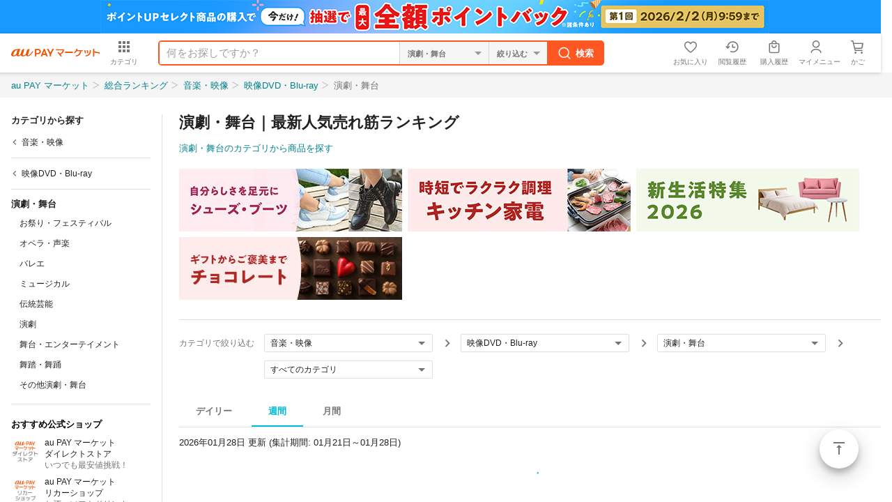

--- FILE ---
content_type: text/html;charset=UTF-8
request_url: https://wowma.jp/category/610117/ranking?period=weekly&spe_id=ctg_rank_relate_610117
body_size: 7048
content:
<!DOCTYPE html>
<html lang="ja">
<head prefix="og: http://ogp.me/ns# fb: http://ogp.me/ns/fb# website: http://ogp.me/ns/website#">
    <meta charset="UTF-8">
    <meta http-equiv="X-UA-Compatible" content="IE=edge">
    
    <title>演劇・舞台｜最新人気売れ筋ランキング｜音楽・映像｜通販‐au PAY マーケット</title>
    <meta name="description" content="演劇・舞台の人気ランキング。演劇・舞台の売れている人気商品をランキング形式で探すことができます。演劇・舞台の今売れている最新の商品情報がわかるリアルタイムランキングや定番アイテムがわかる月間ランキングまでさまざまなランキングを見ることができます。演劇・舞台をはじめ、お笑い・バラエティ、アイドル、アジア映画など数千万品以上の品揃え！">
    <meta name="keywords" content="人気ランキング,演劇・舞台,通販,ショッピング,ネットショッピング,au PAY マーケット">

    <meta name="fragment" content="!">
    <meta name="google-site-verification" content="2xLwTmVbIyGhPNk-fwmkVWYH9uuPdSLtW-XKK4imbms">
    <meta name="apple-mobile-web-app-title" content="マーケット">
    <meta name="format-detection" content="telephone=no">
    
    <meta property="og:site_name" content="au PAY マーケット">
    <meta property="og:title" content="演劇・舞台｜最新人気売れ筋ランキング｜音楽・映像｜通販‐au PAY マーケット">
    <meta property="og:description" content="演劇・舞台の人気ランキング。演劇・舞台の売れている人気商品をランキング形式で探すことができます。演劇・舞台の今売れている最新の商品情報がわかるリアルタイムランキングや定番アイテムがわかる月間ランキングまでさまざまなランキングを見ることができます。演劇・舞台をはじめ、お笑い・バラエティ、アイドル、アジア映画など数千万品以上の品揃え！">
    <meta property="og:url" content="https://wowma.jp/category/610117/ranking">
    <meta property="og:image" content="https://mgs01y1.wowma.net/smp/img/common/ogp.png">
    <meta property="og:type" content="website">
    <meta property="fb:admins" content="100002479950315">
    <meta property="fb:app_id" content="402901866451104">
    <meta property="twitter:card" content="summary">

    
    <link rel="canonical" href="https://wowma.jp/category/610117/ranking">

    
    <meta http-equiv="x-dns-prefetch-control" content="on">
    <link rel="preconnect" href="https://catalog-static.wowma.jp/" crossorigin>
    <link rel="preconnect" href="https://cpproxy.wowma.jp/" crossorigin>
    <link rel="preconnect" href="https://mgs01y1.wowma.net/" crossorigin>
    <link rel="preconnect" href="https://imgu-a.wowma.net/" crossorigin>
    <link rel="dns-prefetch" href="//ad-images.manager.wowma.jp/">
    <link rel="dns-prefetch" href="//ad-ak.wowma.jp/">
    <link rel="dns-prefetch" href="//yjtag.yahoo.co.jp/">
    <link rel="dns-prefetch" href="//log1.mobylog.jp/">
    <link rel="dns-prefetch" href="//bid.g.doubleclick.net/">
    <link rel="dns-prefetch" href="//ev.s4p.jp/">
    <link rel="dns-prefetch" href="//tr.gunosy.com/">
    <link rel="dns-prefetch" href="//b97.yahoo.co.jp/">
    <link rel="dns-prefetch" href="//analytics.twitter.com/">
    <link rel="dns-prefetch" href="//googleads.g.doubleclick.net/">
    <link rel="dns-prefetch" href="//tg.socdm.com/">
    <link rel="dns-prefetch" href="//b92.yahoo.co.jp/">
    <link rel="dns-prefetch" href="//dis.as.criteo.com/">
    <link rel="dns-prefetch" href="//sslwidget.criteo.com/">
    <link rel="dns-prefetch" href="//dpm.demdex.net/">
    <link rel="dns-prefetch" href="//commerceforward.demdex.net/">

    <link rel="stylesheet" href="https://mgs01y1.wowma.net/pc/pjt1.0.0/css/category/sass/ranking.css">
    <link rel="shortcut icon" type="image/x-icon" href="https://mgs01y1.wowma.net/pc/img/common/favicon.ico">
    <link rel="icon" type="image/png" href="https://mgs01y1.wowma.net/pc/img/common/favicon.ico">
    <link rel="stylesheet" href="https://mgs01y1.wowma.net/pc/pjt1.0.0/css/common/sass/main.css?ver=20260128132957">
    <link rel="stylesheet" href="https://mgs01y1.wowma.net/assets/css/common/md-icon/css/md-iconic-font.min.css?ver=20260128132957">
    <link rel="stylesheet" href="https://mgs01y1.wowma.net/assets/wowma-icons/wowma-icons.css?ver=20260128132957">
    
    <link rel="stylesheet" href="https://mgs01y1.wowma.net/catalog/assets/css/pc/bundle_ranking-8cc565d932e5b135cf47.css">
    <link rel="stylesheet" href="https://mgs01y1.wowma.net/catalog/assets/css/pc/module/bundle_ranking-8cc565d932e5b135cf47.css">
    <script>
  /* Google Tag Manager GTM-5TWF35T */
  (function(w,d,s,l,i){w[l]=w[l]||[];w[l].push({'gtm.start':
    new Date().getTime(),event:'gtm.js'});var f=d.getElementsByTagName(s)[0],
    j=d.createElement(s),dl=l!='dataLayer'?'&l='+l:'';j.async=true;j.src=
    'https://www.googletagmanager.com/gtm.js?id='+i+dl;f.parentNode.insertBefore(j,f);
  })(window,document,'script','dataLayer','GTM-5TWF35T');

  /* Google Tag Manager GTM-WT9H4G */
  (function(w,d,s,l,i){w[l]=w[l]||[];w[l].push({'gtm.start':
    new Date().getTime(),event:'gtm.js'});var f=d.getElementsByTagName(s)[0],
    j=d.createElement(s),dl=l!='dataLayer'?'&l='+l:'';j.async=true;j.src=
    'https://www.googletagmanager.com/gtm.js?id='+i+dl;f.parentNode.insertBefore(j,f);
  })(window,document,'script','dataLayer','GTM-WT9H4G');

  /* Google Tag Manager GTM-5BB3ZCW */
  (function(w,d,s,l,i){w[l]=w[l]||[];w[l].push({'gtm.start':new Date().getTime(),event:'gtm.js'});var f=d.getElementsByTagName(s)[0],j=d.createElement(s),dl=l!='dataLayer'?'&l='+l:'';j.async=true;j.src='https://www.googletagmanager.com/gtm.js?id='+i+dl;f.parentNode.insertBefore(j,f);})(window,document,'script','dataLayer','GTM-5BB3ZCW');

  /* 2017.3.3 ss_ss_analytics */
  var ss_analytics = {
    serviceName : 'wowma',
    platform: 'pc_web'
  }
  if(location.host.match(/(stage|dev|local|test)/)) {
    ss_analytics['targetDev'] = true;
  }
  var ss_qid = String(new Date().getTime()) + '_' + String(Math.floor( Math.random() * 100000000 ));
  
  var ss_search_bar_click_log = function(query, input) {
    ss_ev('search_bar_click', {
      query: query,
      input: input
    });
  };

  // suggest実行時のクエリIDを保管
  var last_ssg_qid = '';

</script>
<script>
  window.addEventListener('DOMContentLoaded', function() {
    /* ブログウォッチャー用 キーワードマッチ */
    if("http:" == document.location.protocol) {
      (function(){var p=document.createElement('script');p.type='text/javascript';p.async = true;p.src = 'http://ping.dena-ec.thatsping.com/ping/custom_ping.js';var s=document.getElementsByTagName('script')[0];s.parentNode.insertBefore(p,s);})();
    }
  });
</script>

<!-- START Rakuten Marketing Tracking -->
<!-- 「注意／削除する場合はリンクシェアジャパンへ連絡下さい」「ATTENTION／Please contact LINKSHARE Japan when you delete」 -->
<script type="text/javascript">
  (function (url) {
    /*Tracking Bootstrap Set Up DataLayer objects/properties here*/
    if(!window.DataLayer){
      window.DataLayer = {};
    }
    if(!DataLayer.events){
      DataLayer.events = {};
    }
    DataLayer.events.SPIVersion = DataLayer.events.SPIVersion || "3.4.1";
    DataLayer.events.SiteSection = "1";

    var loc, ct = document.createElement("script");
    ct.type = "text/javascript";
    ct.async = true; ct.src = url; loc = document.getElementsByTagName('script')[0];
    loc.parentNode.insertBefore(ct, loc);
    }(document.location.protocol + "//tag.rmp.rakuten.com/122691.ct.js"));
</script>
<!-- END Rakuten Marketing Tracking -->
    <script>
  /* 自然検索計測用js */
  // ヘッダーサーチ
  function scPositiveSearch(searchHead){
    var keywordVal = searchHead.querySelector("input[name='keyword']").value;
    ss_search_bar_click_log(keywordVal,'');
  }
  // カテゴリTOPサーチ
  function scPositiveSearchListing(srhArea){
    var keyword = srhArea.querySelector("[name='keyword']"); //キーワード
    var nonekeyword = srhArea.querySelector("[name='non_keyword']"); //除外キーワード
    var user = srhArea.querySelector("[name='user']"); //店舗
    var dt = srhArea.querySelector("[name='dt']"); //取引タイプ
    var sff = srhArea.querySelector("[name='sff']"); //送料無料フラグ
    var sffFlg = srhArea.querySelector("[type='checkbox'][name='sff']"); //送料無料チェックボックスフラグ
    var ts = srhArea.querySelector("[name='ts_scope']"); //タイムセールフラグ
    var tsFlg = srhArea.querySelector("[type='checkbox'][name='ts_scope']"); //送料無料チェックボックスフラグ
    var sort = srhArea.querySelector("[name='sort1']");
    var keywordVal = nonekeywordVal= userVal = dtVal  = sffVal = tsVal = sortVal = "";

    if(keyword){ keywordVal = keyword.value; }
    if(nonekeyword){ nonekeywordVal = nonekeyword.value; }
    if(user){ userVal = user.value; }

    //srh_set用
    if(dt && dt.value!=""){ dtVal = "dt-" + dt.value + "|"; }
    if(sff){ if(sffFlg && !sff.checked){} else { sffVal = "sff-" + sff.value + "|"; } }
    if(ts){ if(tsFlg && !ts.checked){}else{ tsVal = "ts_scope-" + ts.value + "|"; } }
    if(sort){ sortVal = sort.value; }else{ sortVal = ''; }
    var srh_set = dtVal + sffVal + tsVal + "sort1-" + sortVal;

    ss_search_bar_click_log(keywordVal,'');
  }
</script>
<script async src="https://js.rtoaster.jp/Rtoaster.js"></script>

    

<script>
  var cookieAll = document.cookie; //cookie取得
  var cookieAllArray = cookieAll.split(';'); // ;で分割、配列
  var cookieUuKey; //UU_KEY格納変数の設定

  for(var cookie of cookieAllArray){ //個々
    var cookieSprit = cookie.split('='); //=で分割、配列
    if( cookieSprit[0] == ' UU_KEY'){ // 指定keyと一致
      var cookieUuKey = cookieSprit[1]; // 変数にvalueを格納
    }
  }
  var _user_id = '';
  var _session_id = cookieUuKey;
</script>  

    <img height="1" src="https://sync.wowma.jp/rd" style="position:absolute;border:none;padding:0;margin:0;visibility:hidden;" width="1">
    
    
        <script type="application/ld+json">
        {"@context":"http://schema.org","@type":"BreadcrumbList","itemListElement":[{"@type":"ListItem","position":1,"item":{"@id":"https://wowma.jp","name":"au PAY マーケット"}},{"@type":"ListItem","position":2,"item":{"@id":"https://wowma.jp/category/61/ranking","name":"音楽・映像"}},{"@type":"ListItem","position":3,"item":{"@id":"https://wowma.jp/category/6101/ranking","name":"映像DVD・Blu-ray"}},{"@type":"ListItem","position":4,"item":{"@id":"https://wowma.jp/category/610117/ranking","name":"演劇・舞台"}}]}
      </script>
    

</head>
<body>

<noscript><iframe src="https://www.googletagmanager.com/ns.html?id=GTM-5TWF35T"
  height="0" width="0" style="display:none;visibility:hidden"></iframe></noscript>
<noscript><iframe src="//www.googletagmanager.com/ns.html?id=GTM-WT9H4G" 
  height="0" width="0" style="display:none;visibility:hidden"></iframe></noscript>
<noscript><iframe src="https://www.googletagmanager.com/ns.html?id=GTM-5BB3ZCW"
  height="0" width="0" style="display:none;visibility:hidden"></iframe></noscript>

<div id="container">
    <div class="css-scrollWrapper">
        <header class="hdFixDom"><div id="headerCampaignBnr"></div>
<div id="wowma-ui-header"></div>
</header>
        <div class="bodyContainer">
            <nav>
                <div class="breadcrumbsMain">
                    <div class="inner">
                        
                        <ul>
                            <li><a href="/">au PAY マーケット</a></li>
                            <li>
                              <a href="/ranking?period=weekly&amp;spe_id=bl_0">総合ランキング</a>
                            </li>
                            <li>
                                
                                
                                    
                                        <a href="/category/61/ranking?period=weekly&amp;spe_id=bl_1">音楽・映像</a>
                                    
                                
                            </li>
                            <li>
                                
                                
                                    
                                        <a href="/category/6101/ranking?period=weekly&amp;spe_id=bl_2">映像DVD・Blu-ray</a>
                                    
                                
                            </li>
                            <li>
                                
                                    <span>演劇・舞台</span>
                                
                                
                            </li>
                        </ul>
                    </div>
                </div>
            </nav>

            <main>
                <div class="mainArea">
                    <aside id="sideMenu" class="sidemenu ld"></aside>
                    <div id="contents">

    <div class="mainHeadingArea">
        <h1 class="headingTitle">演劇・舞台｜最新人気売れ筋ランキング</h1>
        <p class="headingLink">
            
            <a href="/category/610117?spe_id=rank_ctg_610117">演劇・舞台のカテゴリから商品を探す</a>
        </p>
    </div>

    <!-- バナー -->
    <div id="rankingHeaderBanner"></div>

    <hr class="modPartition01 mtb20">

    <div class="categorySelection">
        <span class="categorySelectionTitle">カテゴリで絞り込む</span>
        <div id="rankingCategories"></div>
    </div>

    <nav>
    <div class="periodTabs modTabSlider01">
        <ul>
            
            <li>
                <a href="/category/610117/ranking?spe_id=rank_tb_610117_daily">デイリー</a>
                
            </li>
            <li class="js-active">
                <a href="/category/610117/ranking?period=weekly&amp;spe_id=rank_tb_610117_weekly">週間</a>
                
            </li>
            <li>
                <a href="/category/610117/ranking?period=monthly&amp;spe_id=rank_tb_610117_monthly">月間</a>
                
            </li>
        </ul>
    </div>
</nav>
    <div id="rankingPeriod"></div>
    <!-- ランキング商品リスト -->
    <div class="rankItemsList" id="rankingItems">
        <div class="mtb20">
            <svg class="modLoadingSvg01" viewBox="0 0 66 66" xmlns="http://www.w3.org/2000/svg"><circle class="path" cx="33" cy="33" r="30"></circle></svg>
        </div>
    </div>

    <div class="aboutRanking">
    <dl>
        <dt>ランキングについて</dt>
        <dd>ランキングの順位はau PAY マーケットの販売データをもとに独自の条件を組み合わせて決定されます。<br>
            ※在庫切れなどにより、商品ページ自体がない場合があります。</dd>
    </dl>
</div>

    <!-- 関連カテゴリ -->
    <div id="categoryRelated" class="bottomContentsArea"><div class="divisionBorder requiredBorder">
    <section>
        <h3 class="bottomContentsAreaTitle">関連カテゴリのランキングから探す</h3>
        <ul class="lineDivideList">
            <li>
                <a href="/category/610101/ranking?period=weekly&amp;spe_id=ctg_rank_relate_610101">お笑い・バラエティ</a></li>
            <li>
                <a href="/category/610103/ranking?period=weekly&amp;spe_id=ctg_rank_relate_610103">アイドル</a></li>
            <li>
                <a href="/category/610104/ranking?period=weekly&amp;spe_id=ctg_rank_relate_610104">アジア映画</a></li>
            <li>
                <a href="/category/610105/ranking?period=weekly&amp;spe_id=ctg_rank_relate_610105">アニメ</a></li>
            <li>
                <a href="/category/610106/ranking?period=weekly&amp;spe_id=ctg_rank_relate_610106">キッズ・ファミリー</a></li>
            <li>
                <a href="/category/610107/ranking?period=weekly&amp;spe_id=ctg_rank_relate_610107">ギャンブル</a></li>
            <li>
                <a href="/category/610108/ranking?period=weekly&amp;spe_id=ctg_rank_relate_610108">スポーツ・フィットネス</a></li>
            <li>
                <a href="/category/610109/ranking?period=weekly&amp;spe_id=ctg_rank_relate_610109">ドキュメンタリー</a></li>
            <li>
                <a href="/category/610110/ranking?period=weekly&amp;spe_id=ctg_rank_relate_610110">ミュージックビデオ</a></li>
            <li>
                <a href="/category/610111/ranking?period=weekly&amp;spe_id=ctg_rank_relate_610111">国内TVドラマ</a></li>
            <li>
                <a href="/category/610112/ranking?period=weekly&amp;spe_id=ctg_rank_relate_610112">日本映画（邦画）</a></li>
            <li>
                <a href="/category/610113/ranking?period=weekly&amp;spe_id=ctg_rank_relate_610113">格闘技</a></li>
            <li>
                <a href="/category/610114/ranking?period=weekly&amp;spe_id=ctg_rank_relate_610114">武道</a></li>
            <li>
                <a href="/category/610115/ranking?period=weekly&amp;spe_id=ctg_rank_relate_610115">海外TVドラマ</a></li>
            <li>
                <a href="/category/610116/ranking?period=weekly&amp;spe_id=ctg_rank_relate_610116">海外映画（洋画）</a></li>
            <li>
                <a href="/category/610117/ranking?period=weekly&amp;spe_id=ctg_rank_relate_610117">演劇・舞台</a></li>
            <li>
                <a href="/category/610118/ranking?period=weekly&amp;spe_id=ctg_rank_relate_610118">特撮</a></li>
            <li>
                <a href="/category/610119/ranking?period=weekly&amp;spe_id=ctg_rank_relate_610119">趣味・アート・実用</a></li>
            <li>
                <a href="/category/610120/ranking?period=weekly&amp;spe_id=ctg_rank_relate_610120">韓国（韓流）・アジアTVドラマ</a></li>
            <li>
                <a href="/category/610102/ranking?period=weekly&amp;spe_id=ctg_rank_relate_610102">その他映像DVD・Blu-ray</a></li>
        </ul>
    </section>
</div></div>

    <script>
        window.currentCategoryInfo = {
            id: 610117,
            name: '演劇・舞台',
            level: 3,
            rootId: 61,
            rootCtgryName: '音楽・映像',
            parentId: 6101,
            parentCtgryName: '映像DVD・Blu-ray',
            topicPathList: [{"level":1,"id":61,"name":"音楽・映像"},{"level":2,"id":6101,"name":"映像DVD・Blu-ray"},{"level":3,"id":610117,"name":"演劇・舞台"}]
        };
        window.currentDate = new Date('2026/01/29 04:30:54');
        window.deviceType = 'P';
    </script>
</div>
                </div>
            </main>
            <div class="js-flotingActBtn-top js-sScroll-top modFAB01">
                <div>
                    <a href="#container" data-smoothscroll="#container" class="js-smoothScroll stIconMd-vertical-align-top">ページトップ</a>
                </div>
            </div>
            <footer class="pageBottomContent pbc"><div class="modPagetop01">
  <div class="inner">
    <p>
      <a
        href="#container"
        data-smoothscroll="#container"
        class="js-smoothScroll stIconMd-vertical-align-top"
        >ページトップ</a
      >
    </p>
  </div>
</div>

<div class="inner">
  <!--
    /* SOC-88 サイト共通フッターにCMSテストカテゴリへのリンク設置 ここから */
  -->
  <div id="footer"></div>
  <!--
    /* SOC-88 サイト共通フッターにCMSテストカテゴリへのリンク設置 ここまで */
  -->

  <!-- /* SOC-54 店舗出店向けページへの導線強化 ここから */ -->
  <section class="uniFooterPrArea mt24">
    <ul class="clearfix">
      <!-- /* au Wowma!への出店をご検討の方へ */ -->
      <li class="prBox">
        <div class="prBoxInner">
          <h3
            class="uniTitle shop stIconMd-store"
          >au PAY マーケットへの出店をご検討の方へ</h3>
          <ul class="mt8 clearfix">
            <li class="item">
              <a
                href="https://wowma.shop/"
                class="gpFontSizeLN gpFontBold"
                >出店のご案内</a
              >
            </li>
            <li class="item">
              <a
                href="https://kcf.wowma.jp/l/310611/2018-02-02/n7s8w"
                class="gpFontSizeLN gpFontBold"
                >出店のお申込み</a
              >
            </li>
            <li class="item">
              <a
                href="https://wowma.shop/plan.html"
                class="gpFontSizeLN gpFontBold"
                >出店料金について</a
              >
            </li>
            <li class="item">
              <a
                href="https://wowma.jp/bep/m/applex1?type=CBDL"
                class="gpFontSizeLN gpFontBold"
                >資料のご請求</a
              >
            </li>
            <!-- 表示を崩れを防ぐために空リストを配置 -->
            <li class="item"></li>
           <li class="item">
              <a
                href="mailto:wowma_entry@au-cl.co.jp"
                class="gpFontSizeLN gpFontBold"
                >出店に関するお問い合わせ</a
              >
            </li>
            <li class="item"></li>
           <li class="item">
              <a
                href="http://www.bidders.co.jp/index.html"
                class="gpFontSizeLN gpFontBold"
                target="_blank"
                >出店済みの店舗さまはこちら</a
              >
            </li>
         </ul>
        </div>
      </li>
      <!-- /* au Wowma!アプリ */ -->
      <li class="prBox">
        <div class="prBoxInner">
          <h3 class="uniTitle app">au PAY マーケットアプリ</h3>
          <p class="mt16 gpFontSizeLN">
            アプリならサクサク読み込み♪ストレスフリーにお買い物！
          </p>
          <ul class="appQr clearfix">
            <li class="qrItem ios">
              <div class="qrWrap">
                <span>iPhone版アプリ</span>
                <a
                  href="https://app.adjust.com/i5z1r8"
                  target="_blank"
                >
                  <img
                    src="https://mgs01y1.wowma.net/assets/images/common/btn/btn_ios_app_002.png"
                    alt="iPhone版アプリ"
                    width="auto"
                    height="40px"
                  />
                </a>
              </div>
            </li>
            <li class="qrItem android">
              <div class="qrWrap">
                <span>Android版アプリ</span>
                <a
                  href="https://app.adjust.com/brv7rg"
                  target="_blank"
                >
                  <img
                    src="https://mgs01y1.wowma.net/assets/images/common/btn/btn_android_app_001.png"
                    alt="Android版アプリ"
                    width="auto"
                    height="40px"
                  />
                </a>
              </div>
            </li>
          </ul>
        </div>
      </li>
    </ul>
  </section>
  <!-- /* SOC-54 店舗出店向けページへの導線強化 ここまで */ -->

  <div class="gpCol3Box">
    <div class="inner">
      <div>
        <div class="modLinkList01 stBgGrey20 gpDepth00">
          <ul>
            <li>
              <a
                href="https://wowma.jp?spe_id=c_ft01"
                class="stIconMd-home"
              >au PAY マーケット トップ</a>
            </li>
            <li>
              <a
                href="https://wowma.jp/tutorial/beginner/index.html?spe_id=c_ft01"
                class="stIconMd-explore"
                >はじめてご利用の方</a
              >
            </li>
            <li>
              <a
                href="https://wowma.jp/event/affiliate/index.html?spe_id=c_ft01"
                class="stIconMd-local-atm"
                >アフィリエイトプログラム</a
              >
            </li>
            <li>
              <a
              href="https://wowma.jp/sitemap/index.html?spe_id=c_ft01"
                class="stIconMd-map"
                >サイトマップ</a
              >
            </li>
            <li>
              <a
              href="https://wowma.jp/user_guide/logistics-2024"
                class="stIconMd-local-shipping"
                >物流2024年問題への対応</a
              >
            </li>
          </ul>
        </div>
      </div>

      <div>
        <div class="modLinkList01 stBgGrey20 gpDepth00">
          <ul>
            <li>
              <a
                href="https://faq.wowma.jp/policy/90010.php?spe_id=c_ft01"
                class="stIconMd-business"
                >運営会社</a
              >
            </li>
            <li>
              <a
                href="https://wowma.jp/tutorial/kiyaku_top.html?spe_id=c_ft01"
                class="stIconMd-description"
                >ご利用規約</a
              >
            </li>
            <li>
              <a href="https://faq.wowma.jp?spe_id=c_ft01" class="stIconMd-help"
                >ヘルプ・お問い合わせ</a
              >
            </li>
            <li>
              <a 
                href="https://wowma.jp/tutorial/safesupport/index.html?spe_id=c_ft01"
                class="stIconMd-verified-user"
                >安心・安全への取り組み</a
              >
            </li>
          </ul>
        </div>
      </div>

      <div>
        <div class="modLinkList01 stBgGrey20 gpDepth00">
          <ul>
            <li>
              <a
                href="https://wowma.jp/bep/m/applex1?type=goiken"
                class="stIconMd-speaker-notes"
                >ご意見BOX</a
              >
            </li>
            <li>
              <a
                href="https://wowma.jp/sp/compensation.html?spe_id=c_ft01"
                class="stIconMd-local-mall"
                >お買いもの補償サービス</a
              >
            </li>
            <li>
              <a
                href="https://wowma.jp/tutorial/privacy.html?spe_id=c_ft01"
                class="stIconMd-https"
                >プライバシーポリシー</a
              >
            </li>
            <li>
              <a
                href="https://wowma.jp/user_guide/webaccessibility"
                class="stIconMd-accessibility"
                >ウェブアクセシビリティの取り組み</a
              >
            </li>
          </ul>
        </div>
      </div>
    </div>
  </div>
</div>
<div class="copyright">
  <p class="inner">
    <small> <span>&copy;</span> 2016 KDDI/au Commerce & Life, Inc. </small>
  </p>
</div>
</footer>
            <!-- スナックバー -->
            <div id="snackbar"></div>
        </div>
    </div>
</div>


<noscript>
  <iframe src="//b.yjtag.jp/iframe?c=xpuT3Z9" width="1" height="1" frameborder="0" scrolling="no" marginheight="0" marginwidth="0"></iframe>
</noscript>

<script charset="utf-8" src="https://mgs01y1.wowma.net/catalog/assets/js/pc/vendors-8cc565d932e5b135cf47.js"></script>
<script charset="utf-8" src="https://mgs01y1.wowma.net/catalog/assets/js/pc/bundle_ranking-8cc565d932e5b135cf47.js"></script>
</body>
</html>

--- FILE ---
content_type: text/css
request_url: https://mgs01y1.wowma.net/pc/pjt1.0.0/css/category/sass/ranking.css
body_size: 2534
content:
.modItemCard01.stPCCol2,.modItemCard01.stPCCol3,.modItemCard01.stPCCol4,.modItemCard01.stPCCol6,.modItemCard01.stCateRank01.stPCCol3 a,.uniCtgRankingLinks{zoom:1}.modItemCard01.stPCCol2:after,.modItemCard01.stPCCol3:after,.modItemCard01.stPCCol4:after,.modItemCard01.stPCCol6:after,.modItemCard01.stCateRank01.stPCCol3 a:after,.uniCtgRankingLinks:after{content:"";display:block;clear:both}.modItemCard01 .text .name{display:-webkit-box;display:-moz-box;display:-o-box;display:-ms-box;display:box}.modItemCard01 .text .leftBottomBtn .modBtn01,.modItemCard01.stRanking01 ul li .rankNum,.modItemCard01.stCateRank01.stPCCol3 a{-webkit-box-shadow:none;-moz-box-shadow:none;-o-box-shadow:none;-ms-box-shadow:none;box-shadow:none}.modItemCard01 li>a,.modItemCard01 li>div,.uniCtgSelectBtn .btnTrriger,.uniCtgAtnList dd,.uniRankingList{-webkit-box-shadow:0px 1px 2px 0px rgba(0,0,0,0.12),0px 1px 4px 0px rgba(0,0,0,0.06);-moz-box-shadow:0px 1px 2px 0px rgba(0,0,0,0.12),0px 1px 4px 0px rgba(0,0,0,0.06);-o-box-shadow:0px 1px 2px 0px rgba(0,0,0,0.12),0px 1px 4px 0px rgba(0,0,0,0.06);-ms-box-shadow:0px 1px 2px 0px rgba(0,0,0,0.12),0px 1px 4px 0px rgba(0,0,0,0.06);box-shadow:0px 1px 2px 0px rgba(0,0,0,0.12),0px 1px 4px 0px rgba(0,0,0,0.06)}.modItemCard01 .modSaleIcon01>a:before,.modItemCard01 .modSaleIcon01>.inner:before,.modItemCard01.stCateRank01.stPCCol3 .label,.uniCtgSelectBtn .btnTrriger .ctgListDisp>.inner{-webkit-box-shadow:0px 1px 4px 0px rgba(0,0,0,0.24),0px 1px 6px 0px rgba(0,0,0,0.12);-moz-box-shadow:0px 1px 4px 0px rgba(0,0,0,0.24),0px 1px 6px 0px rgba(0,0,0,0.12);-o-box-shadow:0px 1px 4px 0px rgba(0,0,0,0.24),0px 1px 6px 0px rgba(0,0,0,0.12);-ms-box-shadow:0px 1px 4px 0px rgba(0,0,0,0.24),0px 1px 6px 0px rgba(0,0,0,0.12);box-shadow:0px 1px 4px 0px rgba(0,0,0,0.24),0px 1px 6px 0px rgba(0,0,0,0.12)}.uniCtgSelectBtn>[class*="stIcon"].inner{padding-left:0}.uniCtgSelectBtn>[class*="stIcon"].inner:before{position:absolute;top:0;bottom:0;left:8px;display:block;z-index:1;height:24px;width:24px;margin:auto;line-height:1;font-size:24px;font-weight:normal !important}.modItemCard01 .text .bottom,.uniCtgSelectBtn .btnTrriger{-webkit-box-sizing:border-box;-moz-box-sizing:border-box;-o-box-sizing:border-box;-ms-box-sizing:border-box;box-sizing:border-box}.modItemCard01 .text .shopName{overflow:hidden;white-space:nowrap;text-overflow:ellipsis}.modItemCard01.stPCCol2,.modItemCard01.stPCCol3,.modItemCard01.stPCCol4,.modItemCard01.stPCCol6,.modItemCard01.stCateRank01.stPCCol3 a,.uniCtgRankingLinks{zoom:1}.modItemCard01.stPCCol2:after,.modItemCard01.stPCCol3:after,.modItemCard01.stPCCol4:after,.modItemCard01.stPCCol6:after,.modItemCard01.stCateRank01.stPCCol3 a:after,.uniCtgRankingLinks:after{content:"";display:block;clear:both}.modItemCard01 .text .name{display:-webkit-box;display:-moz-box;display:-o-box;display:-ms-box;display:box}.modItemCard01 .text .leftBottomBtn .modBtn01,.modItemCard01.stRanking01 ul li .rankNum,.modItemCard01.stCateRank01.stPCCol3 a{-webkit-box-shadow:none;-moz-box-shadow:none;-o-box-shadow:none;-ms-box-shadow:none;box-shadow:none}.modItemCard01 li>a,.modItemCard01 li>div,.uniCtgSelectBtn .btnTrriger,.uniCtgAtnList dd,.uniRankingList{-webkit-box-shadow:0px 1px 2px 0px rgba(0,0,0,0.12),0px 1px 4px 0px rgba(0,0,0,0.06);-moz-box-shadow:0px 1px 2px 0px rgba(0,0,0,0.12),0px 1px 4px 0px rgba(0,0,0,0.06);-o-box-shadow:0px 1px 2px 0px rgba(0,0,0,0.12),0px 1px 4px 0px rgba(0,0,0,0.06);-ms-box-shadow:0px 1px 2px 0px rgba(0,0,0,0.12),0px 1px 4px 0px rgba(0,0,0,0.06);box-shadow:0px 1px 2px 0px rgba(0,0,0,0.12),0px 1px 4px 0px rgba(0,0,0,0.06)}.modItemCard01 .modSaleIcon01>a:before,.modItemCard01 .modSaleIcon01>.inner:before,.modItemCard01.stCateRank01.stPCCol3 .label,.uniCtgSelectBtn .btnTrriger .ctgListDisp>.inner{-webkit-box-shadow:0px 1px 4px 0px rgba(0,0,0,0.24),0px 1px 6px 0px rgba(0,0,0,0.12);-moz-box-shadow:0px 1px 4px 0px rgba(0,0,0,0.24),0px 1px 6px 0px rgba(0,0,0,0.12);-o-box-shadow:0px 1px 4px 0px rgba(0,0,0,0.24),0px 1px 6px 0px rgba(0,0,0,0.12);-ms-box-shadow:0px 1px 4px 0px rgba(0,0,0,0.24),0px 1px 6px 0px rgba(0,0,0,0.12);box-shadow:0px 1px 4px 0px rgba(0,0,0,0.24),0px 1px 6px 0px rgba(0,0,0,0.12)}.uniCtgSelectBtn>[class*="stIcon"].inner{padding-left:0}.uniCtgSelectBtn>[class*="stIcon"].inner:before{position:absolute;top:0;bottom:0;left:8px;display:block;z-index:1;height:24px;width:24px;margin:auto;line-height:1;font-size:24px;font-weight:normal !important}.modItemCard01 .text .bottom,.uniCtgSelectBtn .btnTrriger{-webkit-box-sizing:border-box;-moz-box-sizing:border-box;-o-box-sizing:border-box;-ms-box-sizing:border-box;box-sizing:border-box}.modItemCard01 .text .shopName{overflow:hidden;white-space:nowrap;text-overflow:ellipsis}.modItemCard01 .modSaleIcon01>a,.modItemCard01 .modSaleIcon01>.inner{position:relative}.modItemCard01 .modSaleIcon01>a:before,.modItemCard01 .modSaleIcon01>.inner:before{position:absolute;top:-5px;left:-4px;z-index:1;padding:4px 8px;line-height:1;font-size:1.6rem !important;font-weight:bold;background-color:#f44336;color:#ffffff;content:"SALE"}.modItemCard01 .modSaleIcon01>a:after,.modItemCard01 .modSaleIcon01>.inner:after{position:absolute;top:18px;left:-4px;display:block;width:0;height:0;border-top:3px solid #b71c1c;border-right:3px solid transparent;border-left:3px solid transparent;content:"\0020";-webkit-transform:rotate(-135deg);-moz-transform:rotate(-135deg);-o-transform:rotate(-135deg);-ms-transform:rotate(-135deg);transform:rotate(-135deg)}.modItemCard01 .modSaleIcon01>a .text .price,.modItemCard01 .modSaleIcon01>.inner .text .price{color:#f44336}.modItemCard01 li{position:relative;margin-bottom:24px}.modItemCard01 li>a,.modItemCard01 li>div{display:block;height:auto;margin:0;padding:0 0 12px 0;background-color:#ffffff;-webkit-border-radius:2px;-moz-border-radius:2px;-o-border-radius:2px;-ms-border-radius:2px;border-radius:2px}.modItemCard01 li>a:link,.modItemCard01 li>a:visited,.modItemCard01 li>a:focus,.modItemCard01 li>a:hover,.modItemCard01 li>a:active,.modItemCard01 li>div:link,.modItemCard01 li>div:visited,.modItemCard01 li>div:focus,.modItemCard01 li>div:hover,.modItemCard01 li>div:active{color:rgba(0,0,0,0.54)}.modItemCard01 li>a:before,.modItemCard01 li>div:before{z-index:1}.modItemCard01 li a:hover .name{text-decoration:underline}.modItemCard01 span{display:block}.modItemCard01 span span{display:inline}.modItemCard01 .rankNum{display:none}.modItemCard01 .image{text-align:center}.modItemCard01 .image .inner{display:block;position:relative;height:300px}.modItemCard01 .image img{position:absolute;left:0;top:0;right:0;bottom:0;height:auto;width:auto;max-height:300px;max-width:300px;margin:auto;-webkit-border-radius:2px 2px 0 0;-moz-border-radius:2px 2px 0 0;-o-border-radius:2px 2px 0 0;-ms-border-radius:2px 2px 0 0;border-radius:2px 2px 0 0}.modItemCard01 .text{position:relative;min-height:124px}.modItemCard01 .text .name{position:absolute;top:12px;left:12px;right:12px;height:2.85rem;line-height:1.5rem;overflow:hidden;text-overflow:ellipsis;-webkit-line-clamp:2;-moz-line-clamp:2;-o-line-clamp:2;-ms-line-clamp:2;line-clamp:2;-webkit-box-orient:vertical;-moz-box-orient:vertical;-o-box-orient:vertical;-ms-box-orient:vertical;box-orient:vertical}.modItemCard01 .text s{position:absolute;top:44px;left:12px;font-size:1.1rem}.modItemCard01 .text .middle{position:absolute;top:56px;left:12px}.modItemCard01 .text .price{font-size:1.7rem;font-weight:bold}.modItemCard01 .text .price .tax{font-size:1.2rem;font-weight:normal}.modItemCard01 .text .price .postage{color:#ef5350}.modItemCard01 .text .point{display:inline;margin-right:8px;font-size:0.8rem;color:rgba(0,0,0,0.54)}.modItemCard01 .text .entryPoint{display:inline;font-size:0.8rem;font-weight:bold;color:#ff5722}.modItemCard01 .text .payment{font-size:0.8rem;color:rgba(0,0,0,0.54)}.modItemCard01 .text .point,.modItemCard01 .text .entryPoint,.modItemCard01 .text .payment{font-size:0.8rem}.modItemCard01 .text .bottom{position:absolute;bottom:0px;left:0;width:100%;padding:0 12px;display:block;-webkit-box-pack:start;-moz-box-pack:start;-o-box-pack:start;-ms-box-pack:start;box-pack:start}.modItemCard01 .text .review{float:left;text-align:left;color:rgba(0,0,0,0.54);font-size:0.8rem}.modItemCard01 .text .modEvaluateStar01{display:inline-block}.modItemCard01 .text .modEvaluateNum01{line-height:1.0;color:rgba(0,0,0,0.54);font-size:0.8rem}.modItemCard01 .text .shopName{float:right;width:100px;font-size:0.8rem;color:rgba(0,0,0,0.54)}.modItemCard01 .text .leftBottomBtn{position:absolute;top:116px;left:12px}.modItemCard01 .text .resultText{padding-top:4px;margin-bottom:4px;font-size:1.2rem;text-align:center;color:rgba(0,0,0,0.54)}.modItemCard01 .text .resultText span{display:inline}.modItemCard01[class*="stPCCol"] li{margin:0 24px 24px 0}.modItemCard01.stPCCol2 li{float:left;width:468px}.modItemCard01.stPCCol2 li:nth-child(2n+1){clear:both}.modItemCard01.stPCCol2 li:nth-child(2n+2){margin-right:0}.modItemCard01.stPCCol2 li .image .inner{height:468px}.modItemCard01.stPCCol2 li .image img{max-height:468px;max-width:468px}.modItemCard01.stPCCol2 li .text{min-height:136px}.modItemCard01.stPCCol2 li .text .name{font-size:1.3rem}.modItemCard01.stPCCol2 li .text .price{font-size:1.3rem}.modItemCard01.stPCCol3 li{float:left;width:304px}.modItemCard01.stPCCol3 li:nth-child(3n+1){clear:both}.modItemCard01.stPCCol3 li:nth-child(3n+3){margin-right:0}.modItemCard01.stPCCol3 li .image .inner{height:304px}.modItemCard01.stPCCol3 li .image img{max-height:304px;max-width:304px}.modItemCard01.stPCCol3 li .text{min-height:136px}.modItemCard01.stPCCol3 li .text .name{font-size:1.3rem}.modItemCard01.stPCCol3 li .text .price{font-size:1.3rem}.modItemCard01.stPCCol4 li{float:left;width:222px}.modItemCard01.stPCCol4 li:nth-child(4n+1){clear:both}.modItemCard01.stPCCol4 li:nth-child(4n+4){margin-right:0}.modItemCard01.stPCCol4 li .image .inner{height:222px}.modItemCard01.stPCCol4 li .image img{max-height:222px;max-width:222px}.modItemCard01.stPCCol4 li .text{min-height:136px}.modItemCard01.stPCCol4 li .text .name,.modItemCard01.stPCCol4 li .text .price{font-size:1.3rem}.modItemCard01.stPCCol4 li .text .point{display:block}.modItemCard01.stPCCol6 li{float:left;width:140px}.modItemCard01.stPCCol6 li:nth-child(6n+1){clear:both}.modItemCard01.stPCCol6 li:nth-child(6n+6){margin-right:0}.modItemCard01.stPCCol6 li a{padding:0 0 12px 0}.modItemCard01.stPCCol6 li .image .inner{height:140px}.modItemCard01.stPCCol6 li .image img{max-height:140px;max-width:140px}.modItemCard01.stPCCol6 li .text{min-height:101px}.modItemCard01.stPCCol6 li .text s{left:12px;font-size:0.8rem}.modItemCard01.stPCCol6 li .text .middle{left:12px}.modItemCard01.stPCCol6 li .text .name{top:12px;left:12px;right:12px;font-size:1.1rem}.modItemCard01.stPCCol6 li .text .price .postage{display:block;font-size:1.1rem;line-height:1.7rem}.modItemCard01.stPCCol6 li .text .point{position:absolute;top:32px;width:124px;margin-right:0}.modItemCard01.stPCCol6 li .text .entryPoint{position:absolute;top:48px;width:124px}.modItemCard01.stPCCol6 li .text .payment{position:absolute;top:64px;width:124px}.modItemCard01.stRanking01 ul li .rankNum{display:block;margin:0 0 16px;padding-bottom:0;background-color:transparent;text-align:center;font-size:1.3rem;color:rgba(0,0,0,0.54)}.modItemCard01.stRanking01 ul li:nth-child(1) .rankNum{color:#ff9800}.modItemCard01.stRanking01 ul li:nth-child(2) .rankNum{color:#607d8b}.modItemCard01.stRanking01 ul li:nth-child(3) .rankNum{color:#795548}.modItemCard01.stSubCateg.stPCCol6 li .text{min-height:124px}.modItemCard01.stSubCateg.stPCCol6 li .point{top:40px}.modItemCard01.stCateRank01.stPCCol3 ul{margin-left:24px}.modItemCard01.stCateRank01.stPCCol3 li{height:96px;margin:0}.modItemCard01.stCateRank01.stPCCol3 .label{position:absolute;top:-12px;left:-8px;z-index:1;height:20px;width:34px;margin:0;padding:0;background:#ffffff;font-size:1.3rem;color:rgba(0,0,0,0.54);text-align:center;letter-spacing:0;line-height:20px}.modItemCard01.stCateRank01.stPCCol3 .label::after{position:absolute;top:20px;left:0;content:"\0020";display:block;width:0;height:0;border-top:6px solid rgba(0,0,0,0.12);border-right:6px solid transparent;border-left:6px solid transparent;-webkit-transform:rotate(-135deg);-moz-transform:rotate(-135deg);transform:rotate(-135deg)}.modItemCard01.stCateRank01.stPCCol3 .image{float:left;height:96px;width:96px}.modItemCard01.stCateRank01.stPCCol3 .image .inner{height:96px}.modItemCard01.stCateRank01.stPCCol3 .image .inner img{max-height:96px;max-width:96px}.modItemCard01.stCateRank01.stPCCol3 .text{min-height:96px;margin-left:108px;margin-right:12px}.modItemCard01.stCateRank01.stPCCol3 .text s{display:none}.modItemCard01.stCateRank01.stPCCol3 .text .name,.modItemCard01.stCateRank01.stPCCol3 .text .middle{left:0}.modItemCard01.stCateRank01.stPCCol3 .text .middle{top:64px}.modItemCard01.stCateRank01.stPCCol3 .text .price{font-size:1.5rem}.modItemCard01.stCateRank01.stPCCol3 .text .price .tax{font-size:1.1rem}.modItemCard01.stCateRank01.stPCCol3 .text .postage{font-size:1.1rem}.modItemCard01.stCateRank01.stPCCol3 .text .bottom{top:44px;bottom:inherit;padding:0}.modItemCard01.stCateRank01.stPCCol3 .text .bottom .shopName{float:none}.modItemCard01.stCateRank01.stPCCol3 .modPartition01{margin:20px 0 0 0}.uniCtgRankingLinks{margin-bottom:20px}.uniCtgSelectBtn{float:left;width:227px}.uniCtgSelectBtn>.inner{position:relative;background-color:#fff}.uniCtgSelectBtn>.inner:before{position:absolute;top:0;bottom:0;left:8px;margin:auto}.uniCtgSelectBtn>.inner:after{position:absolute;top:16px;bottom:0;right:8px;content:"";display:block;margin:auto;line-height:1;border-left:6px solid transparent;border-right:6px solid transparent;border-top:8px solid rgba(0,0,0,0.54)}.uniCtgSelectBtn .btnTrriger{position:relative;display:block;height:36px;width:100%;padding-right:24px;text-indent:4px;-webkit-border-radius:2px;-moz-border-radius:2px;-o-border-radius:2px;-ms-border-radius:2px;border-radius:2px}.uniCtgSelectBtn .btnTrriger>p{padding-left:32px;overflow:hidden;line-height:36px;font-weight:bold;white-space:nowrap;cursor:pointer}.uniCtgSelectBtn .btnTrriger .ctgListDisp{display:none;position:absolute;top:36px;left:0;width:960px;padding:16px 0;z-index:2}.uniCtgSelectBtn .btnTrriger .ctgListDisp>.inner{margin:0;padding:16px;background-color:#fafafa}.uniCtgSelectBtn .btnTrriger .ctgListDisp>.inner>p{margin:8px 0;font-size:1.8rem;font-weight:bold}.uniCtgSelectBtn .btnTrriger:hover .ctgListDisp{display:block}.uniCtgSelectBtn [class*="stIconMd"] select{text-indent:36px}@supports (-ms-accelerator: true){.uniCtgSelectBtn [class*="stIconMd"] select{padding-left:36px}}.uniCtgAtnList{font-size:1.3rem;height:36px;line-height:36px;text-align:right;letter-spacing:-0.4}.uniCtgAtnList dt,.uniCtgAtnList dd{display:inline-block;letter-spacing:normal}.uniCtgAtnList dd{margin:0 4px;background-color:#ffffff;white-space:nowrap}.uniCtgAtnList dd a{display:block;padding:0 8px}.uniCtgAtnList dd a:link,.uniCtgAtnList dd a:visited,.uniCtgAtnList dd a:focus,.uniCtgAtnList dd a:hover,.uniCtgAtnList dd a:active{color:rgba(0,0,0,0.87)}.uniRankingList{margin-top:20px;background-color:#ffffff}.uniRankingList .modTabSlider01{padding-left:0}.uniAboutRanking{color:rgba(0,0,0,0.54)}.uniAboutRanking dt{margin:16px 0;font-weight:bold}


--- FILE ---
content_type: text/css
request_url: https://mgs01y1.wowma.net/assets/wowma-icons/wowma-icons.css?ver=20260128132957
body_size: 962
content:
@font-face {
  font-family: "wowma-icons";
  src: url("/assets/wowma-icons/wowma-icons.eot?07367aebdfaf1e874f37ce79b3390d05?#iefix") format("embedded-opentype"),
url("/assets/wowma-icons/wowma-icons.woff2?07367aebdfaf1e874f37ce79b3390d05") format("woff2"),
url("/assets/wowma-icons/wowma-icons.woff?07367aebdfaf1e874f37ce79b3390d05") format("woff"),
url("/assets/wowma-icons/wowma-icons.ttf?07367aebdfaf1e874f37ce79b3390d05") format("truetype"),
url("/assets/wowma-icons/wowma-icons.svg?07367aebdfaf1e874f37ce79b3390d05#wowma-icons") format("svg");
}

i[class^="wowma-icon-"]:before, i[class*=" wowma-icon-"]:before {
  font-family: wowma-icons !important;
  font-style: normal;
  font-weight: normal !important;
  font-variant: normal;
  text-transform: none;
  line-height: 1;
  -webkit-font-smoothing: antialiased;
  -moz-osx-font-smoothing: grayscale;
}

.wowma-icon-00_base:before {
  content: "\f101";
}
.wowma-icon-01_cart:before {
  content: "\f102";
}
.wowma-icon-02_heart_01:before {
  content: "\f103";
}
.wowma-icon-02_heart_02:before {
  content: "\f104";
}
.wowma-icon-03_home:before {
  content: "\f105";
}
.wowma-icon-04_person:before {
  content: "\f106";
}
.wowma-icon-05_search:before {
  content: "\f107";
}
.wowma-icon-06_shopbag:before {
  content: "\f108";
}
.wowma-icon-07_restore:before {
  content: "\f109";
}
.wowma-icon-08_grid:before {
  content: "\f10a";
}
.wowma-icon-09_list:before {
  content: "\f10b";
}
.wowma-icon-10_category:before {
  content: "\f10c";
}
.wowma-icon-11_coupon:before {
  content: "\f10d";
}
.wowma-icon-12_share_android:before {
  content: "\f10e";
}
.wowma-icon-12_share_ios:before {
  content: "\f10f";
}
.wowma-icon-13_shop:before {
  content: "\f110";
}
.wowma-icon-14_point:before {
  content: "\f111";
}
.wowma-icon-15_smartphone:before {
  content: "\f112";
}
.wowma-icon-16_faq:before {
  content: "\f113";
}
.wowma-icon-17_arrow_r:before {
  content: "\f114";
}
.wowma-icon-18_arrow_l:before {
  content: "\f115";
}
.wowma-icon-19_arrow_d:before {
  content: "\f116";
}
.wowma-icon-20_arrow_u:before {
  content: "\f117";
}
.wowma-icon-21_select:before {
  content: "\f118";
}
.wowma-icon-22_pagetop:before {
  content: "\f119";
}
.wowma-icon-23_close_01:before {
  content: "\f11a";
}
.wowma-icon-23_close_02:before {
  content: "\f11b";
}
.wowma-icon-24_check:before {
  content: "\f11c";
}
.wowma-icon-25_menu:before {
  content: "\f11d";
}
.wowma-icon-26_aleart:before {
  content: "\f11e";
}
.wowma-icon-27_warning:before {
  content: "\f11f";
}
.wowma-icon-28_detail_01:before {
  content: "\f120";
}
.wowma-icon-28_detail_02:before {
  content: "\f121";
}
.wowma-icon-29_star:before {
  content: "\f122";
}
.wowma-icon-29_star_01:before {
  content: "\f123";
}
.wowma-icon-29_star_02:before {
  content: "\f124";
}
.wowma-icon-30_mail:before {
  content: "\f125";
}
.wowma-icon-31_trash:before {
  content: "\f126";
}
.wowma-icon-32_camera:before {
  content: "\f127";
}
.wowma-icon-33_rank:before {
  content: "\f128";
}
.wowma-icon-34_rock:before {
  content: "\f129";
}
.wowma-icon-35_document:before {
  content: "\f12a";
}
.wowma-icon-36_message:before {
  content: "\f12b";
}
.wowma-icon-37_map:before {
  content: "\f12c";
}
.wowma-icon-38_beginner:before {
  content: "\f12d";
}
.wowma-icon-39_bullding:before {
  content: "\f12e";
}
.wowma-icon-40_truck:before {
  content: "\f12f";
}
.wowma-icon-41_calendar:before {
  content: "\f130";
}
.wowma-icon-42_packing:before {
  content: "\f131";
}
.wowma-icon-43_cs_smile:before {
  content: "\f132";
}
.wowma-icon-44_cs_sad:before {
  content: "\f133";
}
.wowma-icon-45_login:before {
  content: "\f134";
}
.wowma-icon-46_card:before {
  content: "\f135";
}
.wowma-icon-47_gift:before {
  content: "\f136";
}
.wowma-icon-48_pen:before {
  content: "\f137";
}
.wowma-icon-49_pc:before {
  content: "\f138";
}
.wowma-icon-50_reload:before {
  content: "\f139";
}
.wowma-icon-51_setting:before {
  content: "\f13a";
}
.wowma-icon-52_halfstar:before {
  content: "\f13b";
}
.wowma-icon-52_plus:before {
  content: "\f13c";
}
.wowma-icon-53_select_u:before {
  content: "\f13d";
}
.wowma-icon-54_download:before {
  content: "\f13e";
}
.wowma-icon-56_arrow_link:before {
  content: "\f13f";
}
.wowma-icon-57_point_exchange:before {
  content: "\f140";
}
.wowma-icon-58_phone_call:before {
  content: "\f141";
}


--- FILE ---
content_type: text/css
request_url: https://mgs01y1.wowma.net/catalog/assets/css/pc/bundle_ranking-8cc565d932e5b135cf47.css
body_size: 5460
content:
.breadcrumbsMain{background-color:#f5f5f5}.breadcrumbsMain .inner{min-width:960px;max-width:1500px;margin:0 auto}.breadcrumbsMain .inner ul{min-width:960px;padding:2.5px 16px 2.5px;font-size:13px;letter-spacing:-0.4em;white-space:nowrap;background-color:#f5f5f5}.breadcrumbsMain .inner ul li{display:inline-block;max-width:495px;padding:8px 0;overflow:hidden;line-height:1.2;text-overflow:ellipsis;letter-spacing:normal;white-space:nowrap;vertical-align:middle}.breadcrumbsMain .inner ul li a{margin-right:5px}.breadcrumbsMain .inner ul li span{color:rgba(0,0,0,0.54)}.breadcrumbsMain .inner ul li:not(:first-child)::before{display:inline-block;width:10px;height:10px;margin-right:3px;content:"";background:url(https://mgs01y1.wowma.net/assets/images/common/icon/gt01.png) no-repeat;background-size:10px auto}.sidemenu{top:0;z-index:1;-webkit-box-flex:2;-webkit-flex:2;flex:2;max-width:232px;padding:0 16px;text-align:left;background-color:#fff}.sidemenu section{position:relative;padding-bottom:12px;margin-bottom:12px;border-bottom:1px solid rgba(0,0,0,0.12)}.sidemenu section h3{margin-bottom:4px}.sidemenu section a{color:#000}.sidemenu section+section{margin-top:12px}.sidemenu section:last-child{border-bottom:none}.sidemenu section.hasReset h3{padding-right:50px}.sidemenu .sideMenuCategorySection{padding-bottom:8px}.sidemenu .sideMenuCategorySection h3{margin-bottom:0}.sidemenu .sideMenuCategorySection .sideMenuCategoryList{margin:0;font-size:12px;font-weight:normal}.sidemenu .sideMenuCategorySection .sideMenuCategoryList ul li{padding:8px 0;border-bottom:1px solid rgba(0,0,0,0.12)}.sidemenu .sideMenuCategorySection .sideMenuCategoryList ul li:last-child{padding:8px 0 0;border-bottom:none}.sidemenu .sideMenuCategorySection .sideMenuCategoryList ul li a{position:relative;display:-webkit-box;display:-webkit-flex;display:flex;-webkit-box-align:center;-webkit-align-items:center;align-items:center;padding:4px 30px 4px 15px;line-height:1.66667;color:rgba(0,0,0,0.87) !important}.sidemenu .sideMenuCategorySection .sideMenuCategoryList ul li a::before{position:absolute;left:-3px;min-height:16px;font-size:16px}.sidemenu .sideMenuCategorySection .sideMenuCategoryList ul li a:hover{text-decoration:none;background-color:rgba(0,0,0,0.04);border-radius:3px}.sidemenu .sideMenuCategorySection .sideMenuCategoryList ul li span{font-size:16px}.sidemenu li a{padding-top:4px;padding-bottom:4px}.sidemenu .seeMoreButton{padding-right:21px;margin:12px 0 0;text-align:right}.sidemenu .seeMoreButton .seeMoreButtonLink{position:relative;color:rgba(0,0,0,0.87) !important}.sidemenu .seeMoreButton .seeMoreButtonLink:hover{text-decoration:none !important}.sidemenu .seeMoreButton .seeMoreButtonLink:hover span{text-decoration:underline !important}.sidemenu .seeMoreButton .seeMoreButtonLink::before{position:absolute;top:0;right:-25px;font-size:26px;line-height:.57692}.sidemenu .sideMenulistItemLinks li a,.sidemenu .sideMenulistItemLinks li span,.sidemenu .sideMenulistItemLinks li button{position:relative;display:block;padding:4px 30px 4px 12px;font-size:12px;line-height:1.66667;color:rgba(0,0,0,0.87);border-bottom:solid 1px transparent}.sidemenu .sideMenulistItemLinks li a:hover,.sidemenu .sideMenulistItemLinks li span:hover,.sidemenu .sideMenulistItemLinks li button:hover{text-decoration:none;background-color:rgba(0,0,0,0.04);border-bottom-color:#fff;border-radius:2px}.sidemenu .sideMenulistItemLinks li a small,.sidemenu .sideMenulistItemLinks li span small,.sidemenu .sideMenulistItemLinks li button small{display:inline-block;margin-left:2px;font-size:10px;color:rgba(0,0,0,0.54);vertical-align:bottom}.sidemenu .sideMenulistItemLinks li>span{background-color:rgba(0,0,0,0.04);border-bottom:1px solid #fff;border-radius:2px}.sidemenu .sideMenulistItemLinks li>span a{position:static;top:0;right:0;padding:0}.sidemenu .sideMenulistItemLinks li>span a:hover{border-bottom-color:transparent}.sidemenu .sideMenulistItemLinks li>span a::before{position:absolute;top:0;right:8px;bottom:0;height:16px;margin:auto;font-size:16px;text-decoration:none}.sidemenu .sideMenulistItemLinks li>span .stIconMd-cancel{color:rgba(0,0,0,0.26)}.sidemenu .sideMenulistItemLinks li>span .stIconMd-cancel:hover{color:rgba(0,0,0,0.54);background-color:transparent}.sidemenu .sideMenuColorPicker{padding-left:12px}.sidemenu .sideMenuColorPicker ul>li{display:inline-block;width:28px;margin:12px 12px 0 0;vertical-align:top}.sidemenu .sideMenuColorPicker ul>li:nth-of-type(-n+5){margin:0 12px 0 0}.sidemenu .sideMenuColorPicker ul>li:nth-of-type(5n){margin:12px 0 0}.sidemenu .sideMenuColorPicker ul>li:nth-of-type(5){margin:0}.sidemenu .sideMenuColorPicker ul>li .stIconMd-check::before{position:relative;display:block;float:left;text-indent:-9999px}.sidemenu .sideMenuColorPicker ul>li.is-active .stIconMd-check{position:relative;display:block}.sidemenu .sideMenuColorPicker ul>li.is-active .stIconMd-check::before{position:absolute;top:3px;left:3px;z-index:1;margin:auto;font-size:20px;text-align:center;text-indent:0;content:"\F299"}.sidemenu .sideMenuColorPicker ul>li.is-active .stIconMd-check::before:hover{text-decoration:none}.sidemenu .sideMenuColorPicker ul>li .colorCircle{display:block;width:28px;height:28px;padding:0;border-radius:6px}.sidemenu .sideMenuColorPicker ul>li.black .colorCircle::before,.sidemenu .sideMenuColorPicker ul>li.gray .colorCircle::before,.sidemenu .sideMenuColorPicker ul>li.brown .colorCircle::before,.sidemenu .sideMenuColorPicker ul>li.red .colorCircle::before,.sidemenu .sideMenuColorPicker ul>li.pink .colorCircle::before,.sidemenu .sideMenuColorPicker ul>li.orange .colorCircle::before,.sidemenu .sideMenuColorPicker ul>li.yellow .colorCircle::before,.sidemenu .sideMenuColorPicker ul>li.green .colorCircle::before,.sidemenu .sideMenuColorPicker ul>li.blue .colorCircle::before,.sidemenu .sideMenuColorPicker ul>li.purple .colorCircle::before,.sidemenu .sideMenuColorPicker ul>li.navy .colorCircle::before,.sidemenu .sideMenuColorPicker ul>li.khaki .colorCircle::before,.sidemenu .sideMenuColorPicker ul>li.multi .colorCircle::before{color:#fff}.sidemenu .sideMenuColorPicker ul>li.white .colorCircle::before,.sidemenu .sideMenuColorPicker ul>li.beige .colorCircle::before,.sidemenu .sideMenuColorPicker ul>li.silver .colorCircle::before,.sidemenu .sideMenuColorPicker ul>li.clear .colorCircle::before,.sidemenu .sideMenuColorPicker ul>li.gold .colorCircle::before{color:rgba(0,0,0,0.54)}.sidemenu .sideMenuColorPicker ul>li.black .colorCircle{background-color:#000}.sidemenu .sideMenuColorPicker ul>li.gray .colorCircle{background-color:#9e9e9e}.sidemenu .sideMenuColorPicker ul>li.white .colorCircle{background-color:#fff;border:1px solid #9e9e9e}.sidemenu .sideMenuColorPicker ul>li.brown .colorCircle{background-color:#795548}.sidemenu .sideMenuColorPicker ul>li.beige .colorCircle{background-color:#fff3e0;border:1px solid #9e9e9e}.sidemenu .sideMenuColorPicker ul>li.red .colorCircle{background-color:#f44336}.sidemenu .sideMenuColorPicker ul>li.pink .colorCircle{background-color:#ff80ab}.sidemenu .sideMenuColorPicker ul>li.orange .colorCircle{background-color:#ff6f00}.sidemenu .sideMenuColorPicker ul>li.yellow .colorCircle{background-color:#ffc107}.sidemenu .sideMenuColorPicker ul>li.green .colorCircle{background-color:#4caf50}.sidemenu .sideMenuColorPicker ul>li.blue .colorCircle{background-color:#2196f3}.sidemenu .sideMenuColorPicker ul>li.purple .colorCircle{background-color:#9c27b0}.sidemenu .sideMenuColorPicker ul>li.navy .colorCircle{background-color:#1a237e}.sidemenu .sideMenuColorPicker ul>li.khaki .colorCircle{background-color:#827717}.sidemenu .sideMenuColorPicker ul>li.gold .colorCircle{color:rgba(0,0,0,0.54);background:-webkit-gradient(linear, left top, left bottom, from(#fff5ce), to(#cdaf3f));background:-webkit-linear-gradient(top, #fff5ce 0%, #cdaf3f 100%);background:linear-gradient(180deg, #fff5ce 0%, #cdaf3f 100%)}.sidemenu .sideMenuColorPicker ul>li.silver .colorCircle{color:rgba(0,0,0,0.54);background:-webkit-gradient(linear, left top, left bottom, from(#f4f4f4), to(#aeaeae));background:-webkit-linear-gradient(top, #f4f4f4 0%, #aeaeae 100%);background:linear-gradient(180deg, #f4f4f4 0%, #aeaeae 100%)}.sidemenu .sideMenuColorPicker ul>li.clear .colorCircle{color:rgba(0,0,0,0.54);background-color:#fafafa;border:1px solid #9e9e9e}.sidemenu .sideMenuColorPicker ul>li.multi .colorCircle{overflow:hidden}.sidemenu .sideMenuColorPicker ul>li.multi .colorCircle .multiColor{display:block;width:14px;height:14px}.sidemenu .sideMenuColorPicker ul>li.multi .colorCircle .multiColor.st1{background-color:#f44336;border-top-left-radius:6px}.sidemenu .sideMenuColorPicker ul>li.multi .colorCircle .multiColor.st2{margin-top:-14px;margin-left:14px;background-color:#4caf50;border-top-right-radius:6px}.sidemenu .sideMenuColorPicker ul>li.multi .colorCircle .multiColor.st3{background-color:#2196f3;border-bottom-left-radius:6px}.sidemenu .sideMenuColorPicker ul>li.multi .colorCircle .multiColor.st4{margin-top:-14px;margin-left:14px;background-color:#ffc107;border-bottom-right-radius:6px}.sidemenu .sideMenuColorPicker ul>li label{position:relative;font-size:11px;line-height:1.4;text-align:center}.sidemenu .sideMenuColorPicker ul>li label button{position:absolute;width:28px;height:28px;background:transparent;border:none;opacity:1}.sidemenu .sideMenuColorPicker ul>li label .colorName{display:block}.sidemenu .sizeList{padding-left:12px;font-size:12px}.sidemenu .sizeList ul li{display:inline-block}.sidemenu .sizeList ul li a{display:inline-block;width:54px;padding:5px 0;margin:7.5px 7.5px 0 0;color:rgba(0,0,0,0.87) !important;text-align:center;border:1px solid rgba(0,0,0,0.26);border-radius:6px}.sidemenu .sizeList ul li a:hover{text-decoration:none;background-color:rgba(0,0,0,0.04)}.sidemenu .sizeList ul li a.is-active{color:#fff !important;text-decoration:none;background-color:#757575;border:#757575}.sidemenu .sizeList ul li:nth-of-type(-n+3) a{margin:0 7.5px 0 0}.sidemenu .sizeList ul li:nth-of-type(3n) a{margin:10px 0 0}.sidemenu .sizeList ul li:nth-of-type(3) a{margin:0}.sidemenu .sideMenuColorPicker ul,.sidemenu .sizeList ul{padding:4px 0 0}.sidemenu .ellipsisLinks li{display:block}.sidemenu .ellipsisLinks li a{width:100%;overflow:hidden;text-align:left;text-overflow:ellipsis;white-space:nowrap;background-color:transparent;border:0}.sidemenu .resetLink{position:absolute;top:0;right:0;font-size:11px;font-weight:100;color:#00838f !important}.sidemenu .sideMenuTitle{position:relative;font-size:13px;font-weight:bold}.sidemenu .sideMenuTitle>a{position:absolute;top:0;right:0;font-size:11px;font-weight:100;color:#00838f !important}.sidemenu .sideMenuTitle a:link{font-size:12px}.sidemenu .sideMenuTitle .sideMenuCategoryTitle{padding-top:12px;font-weight:bold}.sidemenu .sideMenuTitle .toCategoryLink{padding-left:12px;margin:12px 0 0;font-weight:normal}.sidemenu .sideMenuTitle .toCategoryLink a{position:relative;display:-webkit-box;display:-webkit-flex;display:flex;-webkit-box-align:center;-webkit-align-items:center;align-items:center;color:rgba(0,0,0,0.87)}.sidemenu .sideMenuTitle .toCategoryLink a::before{position:absolute;top:1px;left:-15px;font-size:16px}.sidemenu .sideMenuTitle .toCategoryLink span{font-size:16px}.sidemenu .iconItem{position:relative;display:-webkit-box;display:-webkit-flex;display:flex;-webkit-box-align:center;-webkit-align-items:center;align-items:center;min-height:40px;margin:16px 0;font-size:1.3rem}.sidemenu .iconItem:last-child{margin:16px 0 0}.sidemenu .iconItem a{padding-left:48px;color:#000 !important}.sidemenu .iconItem a::before{position:absolute;top:0;left:0;width:40px;height:40px;content:"";background-repeat:no-repeat;border-radius:50%}.sidemenu .iconItem a .js-infoList.title{display:block}.sidemenu .iconItem a .subText{color:rgba(0,0,0,0.54)}.sidemenu .iconItem a:hover::before{opacity:0.8}.sidemenu .campaignItem{margin:12px 0}.sidemenu .campaignList li{margin:12px 0}.css-scrollWrapper{display:-webkit-box;display:-webkit-flex;display:flex}.bodyContainer{width:100%;margin-top:56px}.stHeaderBanner .bodyContainer{margin-top:104px}a:active,a:focus,a:hover,a:link,a:visited,a:link:active,a:link:focus,a:link:hover,a:link:link,a:link:visited{color:#00838f}body{box-sizing:border-box}body .mainArea{min-width:960px;max-width:1500px;margin:0 auto;position:relative;display:-webkit-box;display:-webkit-flex;display:flex;margin-top:24px}body .mainArea *{box-sizing:border-box}body .mainArea #contents{position:static !important;width:auto;min-width:100px;padding:0 16px;margin:0 !important;border-left:none}body .mainArea .sidemenu+#contents{-webkit-box-flex:2;-webkit-flex:2;flex:2;padding:0 16px 0 24px;margin:0 !important;border-left:1px solid rgba(0,0,0,0.12)}body .mainArea .mainHeadingArea{margin:0 0 20px 0}body .mainArea .mainHeadingArea .headingTitle{font-size:22px;font-weight:600;line-height:1.09091;color:rgba(0,0,0,0.87)}body .mainArea .mainHeadingArea .headingLink{margin-top:16px}body .mainArea .mainHeadingArea .headingLink a{color:#00838f !important}.bottomContentsArea .bottomContentsAreaTitle{padding:12px 0;font-size:15px;font-weight:normal;color:rgba(0,0,0,0.87)}.bottomContentsArea .headingArea{position:relative}.bottomContentsArea .headingArea .headingAreaSeeMoreLink{position:absolute;top:50%;right:0;padding:5px 20px 5px 0;margin:0;font-size:13px;font-weight:bold;color:rgba(0,0,0,0.87);-webkit-transform:translateY(-50%);transform:translateY(-50%)}.bottomContentsArea .headingArea .headingAreaSeeMoreLink::before{position:absolute;top:1px;right:-8px;font-size:26px}.bottomContentsArea .divisionBorder{padding:18px 0;border-top:1px solid rgba(0,0,0,0.12)}.bottomContentsArea .divisionBorder:first-child{padding:0 0 18px;border-top:none}.bottomContentsArea .divisionBorder.requiredBorder{border-top:1px solid rgba(0,0,0,0.12)}.bottomContentsArea .lineDivideList li{display:inline-block}.bottomContentsArea .lineDivideList li:not(:last-child)::after{width:5px;height:15px;margin:0 7px;content:"";background-size:10px auto;border-right:1px solid rgba(0,0,0,0.26)}.bottomContentsArea .lineDivideList li a{color:#00838f}#itemNotFound .notFoundMessageArea{padding-bottom:24px;margin-top:32px;line-height:1.53846}#itemNotFound .notFoundMessageArea p.mainMessage{font-size:22px;font-weight:500;line-height:1.45455}#itemNotFound .notFoundMessageArea .searchSuggestions{margin-top:32px}#itemNotFound .notFoundMessageArea .searchSuggestions p{margin-top:12px}#itemNotFound .notFoundMessageArea .searchSuggestions p:first-child{margin-top:0}#itemNotFound .notFoundMessageArea .searchSuggestions ul{margin-top:12px}#itemNotFound .notFoundMessageArea .searchSuggestions ul li{padding-left:10px;margin-left:20px;list-style:disc}#itemNotFound .reSearchContents{padding:24px 0 32px;border-top:1px solid rgba(0,0,0,0.12);border-bottom:1px solid rgba(0,0,0,0.12)}#itemNotFound .reSearchContents h2{font-size:22px;font-weight:500;line-height:1.45455}#itemNotFound .reSearchContents .formItem{display:-webkit-box;display:-webkit-flex;display:flex;-webkit-box-align:baseline;-webkit-align-items:baseline;align-items:baseline;margin-top:20px}#itemNotFound .reSearchContents .formItem label.title{width:111px;height:20px;font-size:13px;font-weight:bold;line-height:1.53846;color:rgba(0,0,0,0.56)}#itemNotFound .reSearchContents .formItem input[type="text"]{height:36px;padding:6px 8px;margin-bottom:8px;background-color:#fff;border:1px solid rgba(0,0,0,0.12);border-radius:2px}#itemNotFound .reSearchContents .formItem input[type="checkbox"]{position:relative;vertical-align:middle;cursor:pointer;outline:none}#itemNotFound .reSearchContents .formItem input[type="checkbox"]::before{position:absolute;top:-3px;left:0;display:block;width:12px;height:12px;margin-right:12px;content:"";background-color:#fff;border:2px solid rgba(0,0,0,0.54);border-radius:3px}#itemNotFound .reSearchContents .formItem input[type="checkbox"]:checked::before{background-color:#00bcd4;border-color:#00bcd4}#itemNotFound .reSearchContents .formItem input[type="checkbox"]:checked::after{position:absolute;top:0;left:6px;display:block;width:3px;height:6px;content:"";border:solid 2px #fff;border-top:0;border-left:0;-webkit-transform:rotate(45deg);transform:rotate(45deg)}#itemNotFound .reSearchContents .formItem .keywordInput{display:-webkit-box;display:-webkit-flex;display:flex;-webkit-flex-wrap:wrap;flex-wrap:wrap;-webkit-box-align:center;-webkit-align-items:center;align-items:center;width:296px}#itemNotFound .reSearchContents .formItem .keywordInput input[type="text"]{width:-webkit-calc(100% - 56px);width:calc(100% - 56px)}#itemNotFound .reSearchContents .formItem .keywordInput input[type="text"]:first-child{width:100%}#itemNotFound .reSearchContents .formItem .keywordInput span{margin-left:8px}#itemNotFound .reSearchContents .formItem .price input{width:113px}#itemNotFound .reSearchContents .formItem .price span{margin:0 8px;font-size:15px}#itemNotFound .reSearchContents .formItem .otherStyleFix{width:-webkit-fit-content;width:fit-content;padding-left:20px;line-height:1.8}#itemNotFound .reSearchContents .formItem .otherCheckBox{display:-webkit-box;display:-webkit-flex;display:flex;-webkit-flex-wrap:wrap;flex-wrap:wrap;-webkit-box-align:baseline;-webkit-align-items:baseline;align-items:baseline}#itemNotFound .reSearchContents .formItem .otherCheckBox li{margin-right:24px}#itemNotFound .reSearchContents .formItem .otherCheckBox li:last-child{margin-right:0}#itemNotFound .reSearchContents .formItem .otherCheckBox li span{margin-left:12px}#itemNotFound .reSearchContents .formItem .selectionBox{position:relative;display:inline-block;width:296px;height:36px;padding:8px 6px;margin-bottom:8px;color:rgba(0,0,0,0.87);vertical-align:top;background-color:#fff;border:1px solid rgba(0,0,0,0.12);border-radius:2px}#itemNotFound .reSearchContents .formItem .selectionBox span{display:block;width:90%;overflow:hidden;text-overflow:ellipsis;white-space:nowrap}#itemNotFound .reSearchContents .formItem .selectionBox .downArrow{position:absolute;top:14px;right:10px;width:0;height:0;border-top:5px solid rgba(0,0,0,0.54);border-right:5px solid transparent;border-left:5px solid transparent}#itemNotFound .reSearchContents .formItem .selectionBox .categoryList,#itemNotFound .reSearchContents .formItem .selectionBox .dealList{position:absolute;top:25px;left:0;z-index:3;display:none;width:270px;background-color:#fff;border-radius:2px;box-shadow:0 2px 4px 0 rgba(0,0,0,0.14),0 4px 5px 0 rgba(0,0,0,0.12),0 1px 10px 0 rgba(0,0,0,0.2)}#itemNotFound .reSearchContents .formItem .selectionBox .categoryList ul li a,#itemNotFound .reSearchContents .formItem .selectionBox .dealList ul li a{display:inline-block;min-width:100%;padding:4px 12px;font-size:12px;line-height:1.66667;color:#000}#itemNotFound .reSearchContents .formItem .selectionBox .categoryList ul li a:hover,#itemNotFound .reSearchContents .formItem .selectionBox .dealList ul li a:hover{text-decoration:none;background-color:rgba(0,0,0,0.04)}#itemNotFound .reSearchContents .formItem .selectionBox.isActive .categoryList,#itemNotFound .reSearchContents .formItem .selectionBox.isActive .dealList{display:block}#itemNotFound .reSearchContents .reSearchFormBottom{margin-top:26px}#itemNotFound .reSearchContents .reSearchFormBottom .reset{padding:0;margin:0 17px 0 0;font-size:11px;line-height:1.45455;color:#00838f;background:transparent;border:none}#itemNotFound .reSearchContents .reSearchFormBottom .reset:hover{text-decoration:underline}#itemNotFound .reSearchContents .reSearchFormBottom .searchButton{width:199px;height:36px;font-weight:bold;color:#fff;background-color:#00bcd4;border:none;border-radius:2px;box-shadow:0 2px 4px 0 rgba(0,0,0,0.14),0 3px 4px 0 rgba(0,0,0,0.12),0 1px 5px 0 rgba(0,0,0,0.2)}#itemNotFound .reSearchContents .reSearchFormBottom .searchButton:hover{opacity:0.7}.mainArea .headerBanner{min-width:960px;max-width:1500px}.mainArea .headerBanner::after{display:block;clear:both;content:""}.mainArea .headerBanner ul>li{float:left;margin-bottom:8px}.mainArea .headerBanner ul>li:not(:last-child){margin-right:8px}.mainArea .periodTabs{display:block;padding-left:0;border-bottom:1px solid rgba(0,0,0,0.12);box-shadow:none !important}.mainArea .periodTabs ul>li{position:static;bottom:auto;overflow:visible}.mainArea .periodTabs ul>li.js-active a{padding:16px 24px 14px}.mainArea .rankItemsList{margin-bottom:55px}.mainArea .rankItemsList ul .rank1 .rankNum::after{border-top-color:#ffa000 !important}.mainArea .rankItemsList ul .rank2 .rankNum::after{border-top-color:#455a64 !important}.mainArea .rankItemsList ul .rank3 .rankNum::after{border-top-color:#5d4037 !important}.mainArea .rankItemsList ul li[class*="rank"]{border-bottom:1px solid rgba(0,0,0,0.12)}.mainArea .rankItemsList ul li[class*="rank"] .productItem{display:-webkit-box;display:-webkit-flex;display:flex;width:100%;padding:24px 0}.mainArea .rankItemsList ul li[class*="rank"] .productItem .productMainColumn{display:-webkit-box;display:-webkit-flex;display:flex;width:100%;color:rgba(0,0,0,0.54)}.mainArea .rankItemsList ul li[class*="rank"] .productItem .productMainColumn:hover{text-decoration:none}.mainArea .rankItemsList ul li[class*="rank"] .productItem .productMainColumn:hover .productName{text-decoration:underline}.mainArea .rankItemsList ul li[class*="rank"] .productItem .productInformation{position:relative;-webkit-box-flex:2;-webkit-flex:2;flex:2;width:auto;min-height:140px;padding-right:25px}.mainArea .rankItemsList ul li[class*="rank"] .productItem .productInformation [class*="stIconMd-"]:hover::before{color:inherit}.mainArea .rankItemsList ul li[class*="rank"] .productItem .productInformation .productName{margin:0 0 24px;font-size:15px;color:rgba(0,0,0,0.87)}.mainArea .rankItemsList ul li[class*="rank"] .productItem .productInformation .shopName{position:relative;padding-left:18px;margin:0 0 6px;font-size:12px}.mainArea .rankItemsList ul li[class*="rank"] .productItem .productInformation .shopName::before{position:absolute;top:0;left:0;font-size:16px}.mainArea .rankItemsList ul li[class*="rank"] .productItem .productInformation .productRanking span{display:inline}.mainArea .rankItemsList ul li[class*="rank"] .productItem .productInformation .productRanking .productGrade{display:inline-block}.mainArea .rankItemsList ul li[class*="rank"] .productItem .productInformation .productRanking .productGrade .stIconMd-grade::before{color:rgba(0,0,0,0.12)}.mainArea .rankItemsList ul li[class*="rank"] .productItem .productInformation .productRanking .productGrade .stIconMd-grade.is-active::before{color:#ffc108}.mainArea .rankItemsList ul li[class*="rank"] .productItem .productInformation .productRanking .productRankingCount{font-size:12px}.mainArea .rankItemsList ul li[class*="rank"] .productItem .productInformation .productRanking .productLabel{margin-top:4px}.mainArea .rankItemsList ul li[class*="rank"] .productItem .rankNum{position:relative;display:block}.mainArea .rankItemsList ul li[class*="rank"] .productItem .rankNum::after{position:absolute;top:-3px;left:-17px;z-index:1;display:block;width:0;height:0;content:" ";border-top:28px solid #9e9e9e;border-right:28px solid transparent;border-left:28px solid transparent;-webkit-transform:rotate(135deg);transform:rotate(135deg)}.mainArea .rankItemsList ul li[class*="rank"] .productItem .rankNum span{position:absolute;top:2px;left:-2px;z-index:2;display:block;width:28px;font-size:1.2rem;font-weight:bold;color:#fff;text-align:center;white-space:nowrap}.mainArea .rankItemsList ul li[class*="rank"] .productItem .productImage{margin-right:24px}.mainArea .rankItemsList ul li[class*="rank"] .productItem .productImage .inner{position:relative;width:140px;height:140px}.mainArea .rankItemsList ul li[class*="rank"] .productItem .productImage .inner img{position:absolute;top:0;right:0;bottom:0;left:0;max-width:140px;max-height:140px;margin:auto}.mainArea .rankItemsList ul li[class*="rank"] .productItem .imageColumn{display:-webkit-box;display:-webkit-flex;display:flex;-webkit-box-flex:1;-webkit-flex:1;flex:1;color:rgba(0,0,0,0.54)}.mainArea .rankItemsList ul li[class*="rank"] .productItem .imageColumn:hover{text-decoration:none}.mainArea .rankItemsList ul li[class*="rank"] .productItem .imageColumn:hover .productName{text-decoration:underline}.mainArea .rankItemsList ul li[class*="rank"] .productItem .imageColumn:hover .productImage img{opacity:0.8}.mainArea .rankItemsList ul li[class*="rank"] .productItem .extraInformation{min-width:221px;padding:0 20px 0 25px;margin-left:auto;border-left:1px solid rgba(0,0,0,0.12)}.mainArea .rankItemsList ul li[class*="rank"] .productItem .extraInformation .moneySaved{display:none}.mainArea .rankItemsList ul li[class*="rank"] .productItem .extraInformation .price{margin-bottom:2px;font-size:22px;font-weight:bold;color:#000}.mainArea .rankItemsList ul li[class*="rank"] .productItem .extraInformation .price .tax{display:inline;font-size:13px;font-weight:normal}.mainArea .rankItemsList ul li[class*="rank"] .productItem .extraInformation.salePriceDiscount .moneySaved{display:block;font-size:12px;color:rgba(0,0,0,0.54);text-decoration:line-through}.mainArea .rankItemsList ul li[class*="rank"] .productItem .extraInformation.salePriceDiscount .price{color:#f44336}.mainArea .rankItemsList ul li[class*="rank"] .productItem .extraInformation .freeDelivery{margin-bottom:4px;font-size:13px;font-weight:bold;color:#f44336}.mainArea .rankItemsList ul li[class*="rank"] .productItem .extraInformation .pointArea{margin-bottom:4px}.mainArea .rankItemsList ul li[class*="rank"] .productItem .extraInformation .point{display:block;font-size:11px;color:rgba(0,0,0,0.54)}.mainArea .rankItemsList ul li[class*="rank"] .productItem .extraInformation .paymentType li{display:inline-block;margin-bottom:1px;font-size:11px;color:rgba(0,0,0,0.54)}.mainArea .rankItemsList ul li[class*="rank"] .productItem .extraInformation .paymentType li:not(:last-child)::after{width:0;height:10px;margin:0 5px;content:"";border-right:1px solid rgba(0,0,0,0.26)}.mainArea .rankItemsList ul li[class*="rank"] .productItem .extraInformation .priceCompareButton a{display:inline-block;width:100%;padding:8px 12px;margin:24px 0 0;font-size:12px;color:#000;text-align:center;border:1px solid rgba(0,0,0,0.26);border-radius:4px}.mainArea .rankItemsList ul li[class*="rank"] .productItem .extraInformation .priceCompareButton a:hover{text-decoration:none;background-color:rgba(0,0,0,0.04)}.mainArea .rankItemsList ul li[class*="rank"] .productItem .rightSide{width:168px;border-left:1px solid purple}.mainArea .updatedRankingDate{padding:12px 0 0;font-size:13px;color:rgba(0,0,0,0.87)}.mainArea .aboutRanking dt{margin:0 0 12px;font-size:15px;color:rgba(0,0,0,0.87)}.mainArea .aboutRanking dd{font-size:13px;color:rgba(0,0,0,0.54)}.mainArea .aboutRanking+.bottomContentsArea{margin:24px 0 0}.mainArea .categorySelection{display:-webkit-box;display:-webkit-flex;display:flex;-webkit-box-align:center;-webkit-align-items:center;align-items:center;margin:0 0 12px;font-size:12px;color:rgba(0,0,0,0.54)}.mainArea .categorySelection .categorySelectionTitle{display:inline-block;-webkit-box-flex:0;-webkit-flex:0 0 110px;flex:0 0 110px;-webkit-align-self:flex-start;align-self:flex-start;margin:5px 12px 0 0}.mainArea .categorySelection .selectionBox{position:relative;display:inline-block;min-width:242px;padding:4px 30px 4px 8px;margin:0 40px 12px 0;color:rgba(0,0,0,0.87);vertical-align:top;background-color:#fff;border:1px solid rgba(0,0,0,0.12);border-radius:2px}.mainArea .categorySelection .selectionBox:last-child{margin-right:0}.mainArea .categorySelection .selectionBox::before{position:absolute;top:5px;right:-40px;margin:0 7px;font-size:22px;line-height:.68182;pointer-events:none;background-size:10px auto}.mainArea .categorySelection .selectionBox .categoryList{position:absolute;top:25px;left:0;z-index:3;display:none;width:488px;padding:16px 20px;background-color:#fff;border-radius:2px;box-shadow:0 2px 4px 0 rgba(0,0,0,0.14),0 4px 5px 0 rgba(0,0,0,0.12),0 1px 10px 0 rgba(0,0,0,0.2)}.mainArea .categorySelection .selectionBox .categoryList ul li{display:inline-block;min-width:194px;font-size:12px;line-height:1.66667}.mainArea .categorySelection .selectionBox .categoryList ul li a{display:block;padding:4px;color:#000}.mainArea .categorySelection .selectionBox:not(:first-child) .categoryList{width:auto}.mainArea .categorySelection .selectionBox:not(:first-child) .categoryList ul li:nth-child(even){margin-left:0}.mainArea .categorySelection .selectionBox:hover::before{color:rgba(0,0,0,0.54)}.mainArea .categorySelection .selectionBox:hover .categoryList{display:block}.mainArea .categorySelection .selectionBox:hover .down-arrow{border-top:5px solid #000}.mainArea .categorySelection .selectionBox:last-child::before{display:none}.mainArea .categorySelection .selectionBox.is-active .categoryList{display:block}.mainArea .categorySelection .selectionBox .downArrow{position:absolute;top:10px;right:10px;width:0;height:0;border-top:5px solid rgba(0,0,0,0.54);border-right:5px solid transparent;border-left:5px solid transparent}.rankingPagination{position:relative;padding-top:24px;font-size:1.5rem;font-weight:bold;background-color:#fff}.rankingPagination>ul{display:-webkit-box;display:-webkit-flex;display:flex;-webkit-box-pack:center;-webkit-justify-content:center;justify-content:center}.rankingPagination>ul>li{margin:0 4px}.rankingPagination>ul>li.current span{color:#fff;background-color:#757575;border:1px solid #757575}.rankingPagination>ul>li a{display:-webkit-box;display:-webkit-flex;display:flex;-webkit-box-align:center;-webkit-align-items:center;align-items:center;-webkit-box-pack:center;-webkit-justify-content:center;justify-content:center;width:76px;height:36px;font-size:12px;font-weight:bold;border-radius:2px;color:#000 !important;background-color:transparent;border:1px solid rgba(0,0,0,0.26)}.rankingPagination>ul>li a:hover{text-decoration:none;background-color:rgba(0,0,0,0.04)}.rankingPagination>ul>li a:hover::before{color:#fff;text-decoration:none;background-color:#757575}.rankingPagination>ul>li span,.rankingPagination>ul>li span:hover{display:-webkit-box;display:-webkit-flex;display:flex;-webkit-box-align:center;-webkit-align-items:center;align-items:center;-webkit-box-pack:center;-webkit-justify-content:center;justify-content:center;width:76px;height:36px;font-size:12px;font-weight:bold;border-radius:2px;text-decoration:none;background-color:#757575;border:1px solid #757575}.productLabelMain{font-weight:bold;color:#e86e00}.productLabelSub{font-weight:bold}.pontaBenefit{display:inline-block;padding:2px 4px;margin:4px 4px 0 0;font-size:10px;font-weight:bold;line-height:1;color:#383838;text-align:center;background-color:#fffcf3;border:1px solid #ffbf92;border-radius:4px}.pontaBenefitLabel{color:#e86e00}.thankyouShop{display:inline-block;padding:3px 4px;margin-top:4px;font-size:10px;font-weight:bold;line-height:1;color:#fff;text-align:center;background-color:#9a8872;border-radius:4px}html{height:100%;font-size:62.5%}body{font-size:1.3em}body>#container{height:100% !important;background-color:#fff}.modPagetop01{padding-right:16px}.pageBottomContent>.inner{max-width:960px;padding-left:0}.pageBottomContent>.inner,.pageBottomContent .modPagetop01>.inner{width:auto}.periodTabs{padding-left:0;margin-bottom:1px;border-radius:2px 2px 0 0;box-shadow:0 0 2px 0 rgba(0,0,0,0.14),0 0 2px 0 rgba(0,0,0,0.12)}.periodTabs.modTabSlider01 ul>li{position:static;bottom:auto;overflow:visible}.periodTabs.modTabSlider01 ul>li.js-active a{padding:16px 24px 14px}.periodTabs.modTabSlider01 ul>li a{padding:16px 24px}.contactLensScroll{display:block;margin-top:4px}.contactLensInfo{line-height:1.66667}.contactLensNotes{padding:8px 0;font-size:13px;font-weight:bold;color:rgba(0,0,0,0.56)}.contactLensProvider{margin-bottom:4px;font-size:13px;color:rgba(0,0,0,0.54)}.contactLensLinks{font-size:13px}.contactLensLinks li{padding-left:1em;text-indent:-1em}.contactLensLinks li::before{display:inline-block;width:3px;height:3px;margin:0 5px;vertical-align:middle;content:"";background-color:rgba(0,0,0,0.54);border-radius:50%}@font-face{font:normal normal normal 14px/1 "local atm";font-family:"local atm";src:url("/assets/css/common/material-design-iconic-font/fonts/Material-Design-Iconic-Font.eot?v=1.0.2");src:url("/assets/css/common/material-design-iconic-font/fonts/Material-Design-Iconic-Font.eot?#iefix&v=1.0.2") format("embedded-opentype"),url("/assets/css/common/material-design-iconic-font/fonts/Material-Design-Iconic-Font.woff?v=1.0.2") format("woff"),url("/assets/css/common/material-design-iconic-font/fonts/Material-Design-Iconic-Font.ttf?v=1.0.2") format("truetype"),url("/assets/css/common/material-design-iconic-font/fonts/Material-Design-Iconic-Font.svg?v=1.0.2#Material-Design-Iconic-Font") format("svg")}.stIconMd-local-atm::before,.stIconMd-local-atm::after{font-family:"local atm", sans-serif}.stIconMd-local-atm::before{content:"\F26A"}


--- FILE ---
content_type: text/css
request_url: https://mgs01y1.wowma.net/catalog/assets/css/pc/module/bundle_ranking-8cc565d932e5b135cf47.css
body_size: 1667
content:
.-FooterText--footerText--3j4v0-{display:block;padding-top:36px}.-FooterText--item--2P76I-{display:inline-block;width:320px;text-align:left}a.-FooterText--link--2qhsn-{font-size:13px;color:rgba(0,0,0,.87)}a.-FooterText--link--2qhsn-:hover,a.-FooterText--link--2qhsn-:link,a.-FooterText--link--2qhsn-:visited{color:rgba(0,0,0,.87)}.-HeaderCampaignBanner--uniHeaderCpBnr--p8Ka5-{text-align:center}.-HeaderCampaignBanner--uniHeaderCpBnr--p8Ka5- .-HeaderCampaignBanner--mainAnchor--iQmbb-{display:block}.-TsOffRateLabel--tsOffRateLabel--3N1NW-{display:block;padding:3px 4px;font-size:10px;font-weight:700;line-height:1;color:#fff;text-align:center;background-color:#f44336;border-radius:4px}.-Point--pointAllBlack--36lVB-,.-Point--pointAllRed--2UItW-{font-size:12px;line-height:1}.-Point--pointAllBlack--36lVB-{color:#383838}.-Point--pointAllRed--2UItW-{color:#ff5f22}.-Point--pointNumberBold--3il67-{font-weight:700}.-Point--maxEntryPoint--3Yvxg-{display:inline-block;padding:4px;font-size:10px;font-weight:700;line-height:1;color:#fff;text-align:center;background-color:#ff5f22;border-radius:4px}@-webkit-keyframes -LoadingIcon--rotator--2aNhg-{0%{-webkit-transform:rotate(0deg);transform:rotate(0deg)}100%{-webkit-transform:rotate(270deg);transform:rotate(270deg)}}@keyframes -LoadingIcon--rotator--2aNhg-{0%{-webkit-transform:rotate(0deg);transform:rotate(0deg)}100%{-webkit-transform:rotate(270deg);transform:rotate(270deg)}}@-webkit-keyframes -LoadingIcon--strokeDash--1slFt-{0%{stroke-dashoffset:187}50%{stroke-dashoffset:46.75;-webkit-transform:rotate(135deg);transform:rotate(135deg)}100%{stroke-dashoffset:187;-webkit-transform:rotate(450deg);transform:rotate(450deg)}}@keyframes -LoadingIcon--strokeDash--1slFt-{0%{stroke-dashoffset:187}50%{stroke-dashoffset:46.75;-webkit-transform:rotate(135deg);transform:rotate(135deg)}100%{stroke-dashoffset:187;-webkit-transform:rotate(450deg);transform:rotate(450deg)}}.-LoadingIcon--wrapper--125iJ-{margin-top:20px;margin-bottom:20px;text-align:center}.-LoadingIcon--svgIcon--2-4if-{display:block;width:24px;height:24px;margin:0 auto;-webkit-animation:-LoadingIcon--rotator--2aNhg- 1.4s linear infinite;animation:-LoadingIcon--rotator--2aNhg- 1.4s linear infinite}.-LoadingIcon--path--2T-C0-{fill:none;stroke:#00bcd4;stroke-dasharray:187;stroke-dashoffset:0;stroke-linecap:round;stroke-width:6;-webkit-transform-origin:center;transform-origin:center;-webkit-animation:-LoadingIcon--strokeDash--1slFt- 1.4s ease-in-out infinite;animation:-LoadingIcon--strokeDash--1slFt- 1.4s ease-in-out infinite}.-Rank--rankNum--13Gvl-:after{border-top-color:#9e9e9e!important}.-Rank--rankNum--13Gvl-.-Rank--rankNum1--3_OOJ-:after{border-top-color:#ffa000!important}.-Rank--rankNum--13Gvl-.-Rank--rankNum2--3uQEt-:after{border-top-color:#455a64!important}.-Rank--rankNum--13Gvl-.-Rank--rankNum3--1F_tR-:after{border-top-color:#5d4037!important}.-Rank--rankNum--13Gvl-.-Rank--rankNum100--3qw-p- span{font-size:1.1rem!important}.-PlatinumMatchRank--prRank--3mpml-{position:relative;display:block}.-PlatinumMatchRank--prRank--3mpml-:after{position:absolute;top:-3px;left:-17px;z-index:1;display:block;width:0;height:0;content:" ";border-top:28px solid #9e9e9e;border-right:28px solid transparent;border-left:28px solid transparent;-webkit-transform:rotate(135deg);transform:rotate(135deg)}.-PlatinumMatchRank--rankNum--3XxqS-{position:absolute;top:2px;left:-2px;z-index:2;display:block;width:28px;font-size:1.2rem;font-weight:700;color:#fff;text-align:center;white-space:nowrap}.-PlatinumMatchRank--rankNumInner--1WEyc-{position:absolute;top:0;left:0;width:36px;height:120px;text-align:center}.-PlatinumMatchRank--rankNumInner--1WEyc- span{position:absolute;top:50%;left:50%;display:block;font-size:1rem;color:rgba(0,0,0,.54);text-align:center;white-space:nowrap;-webkit-transform:translate(-50%,-50%);transform:translate(-50%,-50%)}.-PlatinumMatchRank--rankNumInner--1WEyc- span:before{background-image:none!important}.-PlatinumMatchRank--rankNumInner--1WEyc- span strong{font-size:1.3rem}.-Pagination--uniPagination--InKSZ-{position:relative;margin-top:1px;font-size:1.5rem;font-weight:700;background-color:#fff;box-shadow:0 1px 2px 0 rgba(0,0,0,.12),0 1px 4px 0 rgba(0,0,0,.06)}.-Pagination--uniPagination--InKSZ->ul{display:-webkit-box;display:-webkit-flex;display:flex;-webkit-box-pack:center;-webkit-justify-content:center;justify-content:center;padding:8px}.-Pagination--uniPagination--InKSZ->ul>li{position:static;margin:0 15px;border-radius:0}.-Pagination--uniPagination--InKSZ->ul>li.-Pagination--current--1CH7i- span{color:rgba(0,188,212,.87)}.-Pagination--uniPagination--InKSZ->ul>li a{padding:0;color:rgba(0,0,0,.54);background-color:transparent;box-shadow:none}.-Pagination--uniPagination--InKSZ->ul>li a:link,.-Pagination--uniPagination--InKSZ->ul>li a:visited,.-Pagination--uniPagination--InKSZ->ul>li a:active{color:rgba(0,0,0,.54)}.-Pagination--uniPagination--InKSZ->ul>li a:hover{color:rgba(0,0,0,.87);text-decoration:none}.-SalePrice--saleIconWrapper--2nago-{display:inline-block;margin-right:4px}.-SalePrice--doublePriceText--2sSC0-{display:block}.-SalePrice--timesalePriceArea--14PYW-{display:-webkit-box;display:-webkit-flex;display:flex;-webkit-flex-wrap:wrap;flex-wrap:wrap;-webkit-box-align:center;-webkit-align-items:center;align-items:center;margin-bottom:2px}.-SalePrice--tsLabelWrap--33iYU-{margin-right:4px}.-SalePrice--price--3jEfy-{font-size:11px;color:#757575}.-SalePrice--offRate--N__sC-{color:#f44336}.-SalePrice--beforePrice--33Qu4-{padding-right:8px}.-Snackbar--wrapper--NtrzR-{position:fixed;z-index:9990;width:100%}.-Snackbar--wrapper--NtrzR- .-Snackbar--inner--TsW5q-{z-index:3;margin:0 8px;background-color:#212121;border-radius:2px;box-shadow:0 1px 4px 0 rgba(0,0,0,.24),0 1px 6px 0 rgba(0,0,0,.12)}.-Snackbar--wrapper--NtrzR- .-Snackbar--textWrapper--2wi3z-{padding:16px;font-size:13px;color:#fff}.-Snackbar--wrapper--NtrzR- .-Snackbar--textWrapper--2wi3z- a{display:block;font-weight:700;text-align:right;white-space:nowrap}

--- FILE ---
content_type: text/javascript
request_url: https://mgs01y1.wowma.net/catalog/assets/js/pc/bundle_ranking-8cc565d932e5b135cf47.js
body_size: 182952
content:
!function(e){function t(t){for(var r,o,c=t[0],u=t[1],l=t[2],f=0,p=[];f<c.length;f++)o=c[f],a[o]&&p.push(a[o][0]),a[o]=0;for(r in u)Object.prototype.hasOwnProperty.call(u,r)&&(e[r]=u[r]);for(s&&s(t);p.length;)p.shift()();return i.push.apply(i,l||[]),n()}function n(){for(var e,t=0;t<i.length;t++){for(var n=i[t],r=!0,c=1;c<n.length;c++){var u=n[c];0!==a[u]&&(r=!1)}r&&(i.splice(t--,1),e=o(o.s=n[0]))}return e}var r={},a={6:0},i=[];function o(t){if(r[t])return r[t].exports;var n=r[t]={i:t,l:!1,exports:{}};return e[t].call(n.exports,n,n.exports,o),n.l=!0,n.exports}o.m=e,o.c=r,o.d=function(e,t,n){o.o(e,t)||Object.defineProperty(e,t,{enumerable:!0,get:n})},o.r=function(e){"undefined"!=typeof Symbol&&Symbol.toStringTag&&Object.defineProperty(e,Symbol.toStringTag,{value:"Module"}),Object.defineProperty(e,"__esModule",{value:!0})},o.t=function(e,t){if(1&t&&(e=o(e)),8&t)return e;if(4&t&&"object"==typeof e&&e&&e.__esModule)return e;var n=Object.create(null);if(o.r(n),Object.defineProperty(n,"default",{enumerable:!0,value:e}),2&t&&"string"!=typeof e)for(var r in e)o.d(n,r,function(t){return e[t]}.bind(null,r));return n},o.n=function(e){var t=e&&e.__esModule?function(){return e.default}:function(){return e};return o.d(t,"a",t),t},o.o=function(e,t){return Object.prototype.hasOwnProperty.call(e,t)},o.p="/catalog/assets/";var c=window.webpackJsonp=window.webpackJsonp||[],u=c.push.bind(c);c.push=t,c=c.slice();for(var l=0;l<c.length;l++)t(c[l]);var s=u;i.push([876,0]),n()}({1:function(e,t,n){"use strict";function r(e){return null===e||void 0===e}n.d(t,"a",function(){return r})},101:function(e,t,n){"use strict";n.d(t,"a",function(){return v});var r=n(9),a=n.n(r),i=n(12),o=n.n(i),c=n(70),u=n(25),l=n.n(u),s=n(6),f=n(18),p=n(13),d=n(26),h=n.n(d),g=n(91),m=n(1),y=n(65),b={search_result_page:"mall_list",shop_search_result_page:"mall_shop_list",advanced_search_page:"mall_search_adv",category_page:"mall_ctg",category_ranking_page:"mall_ranking",item_review_page:"mall_review_item",shop_review_page:"mall_review_shop",jan_review_page:"mall_review_jan",compare_price_list_page:"mall_pricelist",mypage_review_page:"mall_mypage"};function v(e,t){return A.apply(this,arguments)}function A(){return(A=o()(a.a.mark(function e(t,n){var r,i;return a.a.wrap(function(e){for(;;)switch(e.prev=e.next){case 0:return r=function(){return new Promise(function(e){f.a.instance.on("SUCCESS_SEARCH_ITEMS",function(){e()})})},i=[function(){return new Promise(function(e){s.a.instance.on("SUCCESS_USER_INFO",function(){e()})})}()],n&&i.push(r()),e.next=6,Promise.all([].concat(i)).then(function(){var e=s.a.instance.userInfo,n=new URL(Object(c.b)(window.location.href)).searchParams,r=function(){var e=window.currentCategoryInfo;if(Object(m.a)(e))return null;var t=e.id,n=e.level;return e&&t&&n?function(e,t){for(var n="",r="".concat(e),a=1;a<=t;a+=1)n+=r.slice(0,2*a)+(a===t?"":"/");return n}(t,n):null},a={event:"page_view",page_url:window.location.origin,page_url_parameter:window.location.href,page_group:b[t],user_id:e&&e.seq_user_id?e.seq_user_id:null,session_id:l.a.get("UU_KEY"),device_type:p.a.isPC?"PC-Web":"SP-Web",member_type:function(){if(e&&s.a.instance.isLogin){var t=h()(e.reg_date),n=h()();return t.month()===n.month()?"New-Member":"Member"}return"Not-Login"}(),new_repeat:e&&s.a.instance.isLogin?"Repeat":"Not-Login",event_param_speid:n.get("spe_id"),event_param_wowad:n.get("wadd"),aff_id:s.a.instance.affId,premium_status:s.a.instance.isPremiumUser?"Y":"N",card_status:null,au_user:null,account_type:e&&s.a.instance.isLogin?"A0"===e.openid_type?"au_ID":"open_id":null,user_sex_type:e&&s.a.instance.isLogin?e.sex_type?e.sex_type:"Not-set":null,user_age:e&&s.a.instance.isLogin&&e.age?e.age:null,search_word:"",shop_id:"",item_id:"",social_gift_product_flg:"",marketingGtmData:{register_datetime:e&&e.reg_date?new Date(e.reg_date).getTime():null,coupon_limit_date:e&&e.coupon_limit_date?new Date(e.coupon_limit_date).getTime():null,prefecture_id:e&&e.prefecture?e.prefecture:null,coupon_count:e&&e.coupon_count?e.coupon_count:null,total_points:e&&e.usable_point?e.usable_point:null,normal_points:e&&e.ponta_point_label?Object(y.a)(e.ponta_point_label):null,limited_points:e&&e.limited_ponta_point_label?Object(y.a)(e.limited_ponta_point_label):null,au_pay_credit_card_st:e&&e.wallet_creditcard_status_cd?e.wallet_creditcard_status_cd:null,point_rate:e&&e.benefit_point_rate?e.benefit_point_rate:null,au_carrier_payment:e&&e.deal_amount&&-1!==e.deal_amount?e.deal_amount:null,au_wallet_charge:e&&e.wallet_charge?e.wallet_charge:null,products:r()?[{product_category:r()}]:null}};b[t]!==b.search_result_page&&b[t]!==b.shop_search_result_page||(a.search_word=f.a.instance.searchConditionKeyWord||"",a.social_gift_product_flg="Yes"===f.a.instance.searchCondition.egiftFlg?"Y":"N"),b[t]===b.advanced_search_page&&(a.search_word=n.get("keyword")||""),b[t]===b.shop_search_result_page&&(a.shop_id=Object(g.a)(window.location.pathname)||""),b[t]===b.shop_review_page&&(a.shop_id=window.location.pathname.split("/")[2]||""),b[t]===b.item_review_page&&(a.item_id=window.location.pathname.split("/")[2]||""),window.dataLayer.push(a)});case 6:case"end":return e.stop()}},e)}))).apply(this,arguments)}},102:function(e,t,n){"use strict";var r=n(4),a=n.n(r),i=n(3),o=n.n(i),c=n(5),u=n.n(c),l=n(10),s=n.n(l),f=n(11),p=n.n(f),d=n(2),h=n.n(d),g=n(29),m=n.n(g),y=n(0),b=n.n(y),v=n(8),A=n.n(v),E=n(25),S=n.n(E),w=n(43),I=n(38),O=n(95),k=n.n(O),_=n(56);function C(e,t){var n=Object.keys(e);if(Object.getOwnPropertySymbols){var r=Object.getOwnPropertySymbols(e);t&&(r=r.filter(function(t){return Object.getOwnPropertyDescriptor(e,t).enumerable})),n.push.apply(n,r)}return n}function x(e){for(var t=1;t<arguments.length;t++){var n=null!=arguments[t]?arguments[t]:{};t%2?C(Object(n),!0).forEach(function(t){a()(e,t,n[t])}):Object.getOwnPropertyDescriptors?Object.defineProperties(e,Object.getOwnPropertyDescriptors(n)):C(Object(n)).forEach(function(t){Object.defineProperty(e,t,Object.getOwnPropertyDescriptor(n,t))})}return e}function P(e){var t=function(){if("undefined"==typeof Reflect||!Reflect.construct)return!1;if(Reflect.construct.sham)return!1;if("function"==typeof Proxy)return!0;try{return Date.prototype.toString.call(Reflect.construct(Date,[],function(){})),!0}catch(e){return!1}}();return function(){var n,r=h()(e);if(t){var a=h()(this).constructor;n=Reflect.construct(r,arguments,a)}else n=r.apply(this,arguments);return p()(this,n)}}var j=function(e,t,n,r){var a,i=arguments.length,o=i<3?t:null===r?r=Object.getOwnPropertyDescriptor(t,n):r;if("object"===("undefined"==typeof Reflect?"undefined":m()(Reflect))&&"function"==typeof Reflect.decorate)o=Reflect.decorate(e,t,n,r);else for(var c=e.length-1;c>=0;c--)(a=e[c])&&(o=(i<3?a(o):i>3?a(t,n,o):a(t,n))||o);return i>3&&o&&Object.defineProperty(t,n,o),o},Y=function(e){s()(n,e);var t=P(n);function n(e){var r;return o()(this,n),(r=t.call(this,e)).BIG_CAMPAIGN_PR_MASTER_ID=191543,r.BANNER_WIDTH=960,r.BANNER_HEIGHT=48,r.onSuccessPromoMetaInfo=function(){r.promotionAPI.off("SUCCESS_PROMO_META_INFO",r.onSuccessPromoMetaInfo),r.promotionAPI.getPromoContentsList()},r.onSuccessPromoContents=function(){if(r.promotionAPI.off("SUCCESS_PROMO_CONTENTS",r.onSuccessPromoContents),r.promotionAPI.promoContentsList[0]){var e=JSON.parse(r.promotionAPI.promoContentsList[0].contents);if(!(r.isNullOrEmpty(e.image_url)||Object.keys(e).length<1)){var t=x({},e);t.hasCookie=void 0!==S.a.get("promo_close_".concat(e.promo_id)),r.setState(x({},t))}}},r.isNullOrEmpty=function(e){return null===e||""===e},r.state={hasCookie:!1,promo_id:null,url:null,color_code:null,image_url:null,alt:null},r.promotionAPI=new w.a,r.promotionAPI.on("SUCCESS_PROMO_META_INFO",r.onSuccessPromoMetaInfo),r.promotionAPI.on("SUCCESS_PROMO_CONTENTS",r.onSuccessPromoContents),r.promotionAPI.getPromoMetaInfoList([r.BIG_CAMPAIGN_PR_MASTER_ID]),r}return u()(n,[{key:"render",value:function(){return this.isNullOrEmpty(this.state.image_url)||this.state.hasCookie?null:(document.body.classList.add("stHeaderBanner"),b.a.createElement("div",{style:{backgroundColor:this.state.color_code,height:this.BANNER_HEIGHT},className:"fea_headPR01",styleName:"uniHeaderCpBnr"},b.a.createElement(I.a,{styleName:"mainAnchor",href:"/bep/m/prom90?id=".concat(this.state.promo_id)},b.a.createElement(_.a,{src:this.state.image_url,width:this.BANNER_WIDTH,height:this.BANNER_HEIGHT,alt:this.state.alt}))))}}]),n}(b.a.Component);Y=j([A()(k.a)],Y),t.a=Y},113:function(e,t,n){"use strict";var r=n(1);t.a=function(e){return Object(r.a)(e)?"":e.replace(/%20/g,"+")}},114:function(e,t,n){"use strict";var r=n(1);t.a=function(e){return Object(r.a)(e)||""===e?"":(n=e.split(","),t=Object(r.a)(n)?{}:n.reduce(function(e,t){var n=t.slice(0,4);return Object(r.a)(e[n])?(e[n]=[t],e):(e[n]=e[n].concat(t),e)},{}),Object(r.a)(t)?"":Object.keys(t).reduce(function(e,n,r){return e[r]="(".concat(t[n].join(" OR "),")"),e},[]).join(""));var t,n}},116:function(e,t,n){"use strict";t.a=function(e,t,n){var r="ASK"===n?1:-1;return e.sort(function(e,n){return e[t]>n[t]?1*r:n[t]>e[t]?-1*r:0})}},13:function(e,t,n){"use strict";n.d(t,"a",function(){return c});var r=n(3),a=n.n(r),i=n(5),o=n.n(i),c=function(){function e(){a()(this,e)}return o()(e,null,[{key:"deviceType",get:function(){return window.deviceType}},{key:"isPC",get:function(){return"P"===e.deviceType}},{key:"isSP",get:function(){return"S"===e.deviceType}},{key:"currentDevice",get:function(){return e.isPC?"pc":"sp"}},{key:"isEdge",get:function(){return e.ua.indexOf("edge")>=0}},{key:"isIE11",get:function(){return e.ua.indexOf("trident/7")>=0}},{key:"isIE",get:function(){return e.ua.indexOf("msie")>=0||e.ua.indexOf("trident/7")>=0}},{key:"isChrome",get:function(){return e.ua.indexOf("chrome")>=0&&-1===e.ua.indexOf("edge")}},{key:"isSafari",get:function(){return e.ua.indexOf("safari")>=0&&-1===e.ua.indexOf("chrome")}},{key:"isFirefox",get:function(){return e.ua.indexOf("firefox")>=0}},{key:"isAndroid",get:function(){return e.ua.indexOf("android")>=0}},{key:"androidVersion",get:function(){var t=e.ua;return e.isAndroid?parseFloat(t.slice(t.indexOf("android")+8)):NaN}},{key:"isiOS",get:function(){var t=e.ua;return t.indexOf("iphone")>=0||t.indexOf("ipod")>=0||t.indexOf("ipad")>=0}},{key:"iOSVersion",get:function(){if(/iP(hone|od|ad)/.test(window.navigator.platform)){var e=window.navigator.appVersion.match(/OS (\d+)_(\d+)_?(\d+)?/),t=parseInt(e[1],10),n=parseInt(e[2],10);return Number("".concat(t,".").concat(n))}return NaN}}]),e}();c.ua=window.navigator.userAgent.toLowerCase(),c.ver=window.navigator.appVersion.toLowerCase()},130:function(e,t,n){"use strict";n.d(t,"a",function(){return y});var r=n(3),a=n.n(r),i=n(5),o=n.n(i),c=n(10),u=n.n(c),l=n(11),s=n.n(l),f=n(2),p=n.n(f),d=(n(21),n(28)),h=n(1),g=n(7);function m(e){var t=function(){if("undefined"==typeof Reflect||!Reflect.construct)return!1;if(Reflect.construct.sham)return!1;if("function"==typeof Proxy)return!0;try{return Date.prototype.toString.call(Reflect.construct(Date,[],function(){})),!0}catch(e){return!1}}();return function(){var n,r=p()(e);if(t){var a=p()(this).constructor;n=Reflect.construct(r,arguments,a)}else n=r.apply(this,arguments);return s()(this,n)}}var y=function(e){u()(n,e);var t=m(n);function n(){var e;return a()(this,n),(e=t.call(this)).privateSimpleInfoList=null,e}return o()(n,[{key:"getShopItemSimpleInfoList",value:function(e,t){var n=this;this.privateSimpleInfoList=[],this.emit("REQUEST_SHOP_ITEM_SIMPLE_INFO");var r=Object(h.a)(t)||Object(h.a)(t.prefectureId)?"":"&prefectureId=".concat(t.prefectureId),a=Object(h.a)(t)||Object(h.a)(t.sppMemberFlag)?"":"&smapre=".concat(t.sppMemberFlag);fetch("".concat(g.L,"?exhibitIdList=").concat(e).concat(r).concat(a),{credentials:"same-origin"}).then(function(e){return e.ok?e.json():e.json().then(function(e){throw Error(e.message)})}).then(function(e){n.privateSimpleInfoList=e,n.emit("SUCCESS_SHOP_ITEM_SIMPLE_INFO")}).catch(function(e){n.emit("FAILURE_SHOP_ITEM_SIMPLE_INFO")})}},{key:"setShopItemSimpleInfoListAsBlankArray",value:function(){this.privateSimpleInfoList=[]}},{key:"shopItemSimpleInfo",get:function(){return this.privateSimpleInfoList}}]),n}(d.a)},140:function(e,t,n){"use strict";var r=n(1);t.a=function(e,t){return Object(r.a)(t)?[]:e.test(t)?(n=t.match(e),Object(r.a)(n)||0===n.length?"":n.reduce(function(e,t,n){return e[n]=t.replace(/\(|\)/g,"").split(/ OR /),e},[]).join()).split(","):t.split(",");var n}},141:function(e,t,n){"use strict";n.d(t,"a",function(){return r});var r=[{param:"sff",value:"Y",label:"送料無料"},{param:"ts_scope",value:"O",label:"タイムセール"},{param:"ponta_flg",value:"Y",label:"Pontaパス特典対象すべて"},{param:"pppd_scope",value:"O",label:"ポイントUPセレクトのみ"},{param:"thankyou_shop_flg",value:"Y",label:"サンキュー配送対象"},{param:"egift_flg",value:"Y",label:"誰でもギフト"},{param:"rvcf",value:"Y",label:"レビューキャンペーン"},{param:"furusato",value:"F",label:"ふるさと納税"}]},15:function(e,t,n){"use strict";function r(e){return null===e||""===e||void 0===e}n.d(t,"a",function(){return r})},151:function(e,t,n){"use strict";var r,a;function i(e){return e===r.BOOK_PASS?"電子書籍":""}function o(e){return e===a.OF_12?"PG12":e===a.OF_15?"R15":e===a.OF_18?"R18":e===a.OF_20?"R20":""}function c(e){return e===r.BOOK_PASS||e===r.MUSIC_PASS||e===r.VIDEO_PASS}n.d(t,"a",function(){return i}),n.d(t,"b",function(){return o}),n.d(t,"c",function(){return c}),function(e){e.BOOK_PASS="B",e.MUSIC_PASS="M",e.VIDEO_PASS="V"}(r||(r={})),function(e){e[e.OF_12=12]="OF_12",e[e.OF_15=15]="OF_15",e[e.OF_18=18]="OF_18",e[e.OF_20=20]="OF_20"}(a||(a={}))},18:function(e,t,n){"use strict";var r=n(23),a=n.n(r),i=n(4),o=n.n(i),c=n(9),u=n.n(c),l=n(12),s=n.n(l),f=n(3),p=n.n(f),d=n(5),h=n.n(d),g=n(10),m=n.n(g),y=n(11),b=n.n(y),v=n(2),A=n.n(v),E=(n(21),n(16)),S=n.n(E),w=n(25),I=n.n(w),O=n(122),k=n.n(O),_=n(28),C=n(34),x=n(37),P=n(1),j=n(15),Y=n(76),T=n(97),R=n(96),L=n(40);var M=n(54);function N(e,t){return!Object(P.a)(e)&&!Object(P.a)(t)&&t.test(e)}var D=n(42),U="&",X="=";function F(e,t){if(Object(P.a)(e)||Object(P.a)(t))return"";var n=e.split(U).reduce(function(e,t){if(!t)return e;var n=t.split(X);return e[n[0]]=Object(P.a)(n[1])?"":n[1],e},{});return n.hasOwnProperty(t)?n[t]:""}var Z=n(6),B=n(80),K=n(7);function H(e,t){var n=Object.keys(e);if(Object.getOwnPropertySymbols){var r=Object.getOwnPropertySymbols(e);t&&(r=r.filter(function(t){return Object.getOwnPropertyDescriptor(e,t).enumerable})),n.push.apply(n,r)}return n}var q=function(){function e(){p()(this,e)}return h()(e,[{key:"getBenefitList",value:function(e){var t="".concat(K.D,"?exhibitIdList=").concat(e.join(",")),n="商品還元情報の取得に失敗しました。時間を空けて再読み込みしてください";return new Promise(function(e,r){S.a.get(t).withCredentials().timeout({response:15e3,deadline:15e3}).retry(3).then(function(e){return e.ok?e.body:r(new Error(n))}).then(function(t){t.benefit_list.length||r(new Error(n));var a=t.benefit_list.map(function(e){return function(e){for(var t=1;t<arguments.length;t++){var n=null!=arguments[t]?arguments[t]:{};t%2?H(Object(n),!0).forEach(function(t){o()(e,t,n[t])}):Object.getOwnPropertyDescriptors?Object.defineProperties(e,Object.getOwnPropertyDescriptors(n)):H(Object(n)).forEach(function(t){Object.defineProperty(e,t,Object.getOwnPropertyDescriptor(n,t))})}return e}({},e,{benefit_point_cp_total_amount:e.benefit_point_cp_total_amount&&Number(e.benefit_point_cp_total_amount),benefit_point_cp_total_rate:e.benefit_point_cp_total_rate&&Number(e.benefit_point_cp_total_rate).toFixed(1),benefit_bundle_cp_total_amount:e.benefit_bundle_cp_total_amount?Number(e.benefit_bundle_cp_total_amount):void 0,benefit_bundle_cp_total_rate:e.benefit_bundle_cp_total_rate?Number(e.benefit_bundle_cp_total_rate).toFixed(1):void 0})});e(a)}).catch(function(e){var t=n;void 0!==e.timeout&&(t="タイムアウトしました。電波状況を確認の上、時間を空けて再読み込みしてください"),r(new Error(t))})})}}],[{key:"instance",get:function(){return this.privateInstance||(this.privateInstance=new e),this.privateInstance}}]),e}(),Q=n(35),W=n(13);function V(e,t){var n=Object.keys(e);if(Object.getOwnPropertySymbols){var r=Object.getOwnPropertySymbols(e);t&&(r=r.filter(function(t){return Object.getOwnPropertyDescriptor(e,t).enumerable})),n.push.apply(n,r)}return n}function G(e){for(var t=1;t<arguments.length;t++){var n=null!=arguments[t]?arguments[t]:{};t%2?V(Object(n),!0).forEach(function(t){o()(e,t,n[t])}):Object.getOwnPropertyDescriptors?Object.defineProperties(e,Object.getOwnPropertyDescriptors(n)):V(Object(n)).forEach(function(t){Object.defineProperty(e,t,Object.getOwnPropertyDescriptor(n,t))})}return e}function J(e){var t=function(){if("undefined"==typeof Reflect||!Reflect.construct)return!1;if(Reflect.construct.sham)return!1;if("function"==typeof Proxy)return!0;try{return Date.prototype.toString.call(Reflect.construct(Date,[],function(){})),!0}catch(e){return!1}}();return function(){var n,r=A()(e);if(t){var a=A()(this).constructor;n=Reflect.construct(r,arguments,a)}else n=r.apply(this,arguments);return b()(this,n)}}n.d(t,"a",function(){return z});var z=function(e){m()(n,e);var t=J(n);function n(){var e;if(p()(this,n),n.privateInstance)throw new Error("This instace is already exist");(e=t.call(this)).privateIsLoaded=!1,e.privateSearchItems=null,e.privateSearchPageInformation=null,e.privateSearchCondition=null,e.privateSearchAdItems=null,e.privateRelation=null,e.privateSearchFacet=null,e.errorMessage=null,e.privateSpeller=null,e.privateComparableItemList=[],e.privateBenefitList=[];var r=Object(C.a)();return e.urlQuery=null===r?{}:r,e.privateAdsLayout={head:0},e.privateAccFilter=null,e.privateAdCoupPos="search",e.privateAdCoupSize=15,e.privateSearchAdCouponItems=null,e}return h()(n,[{key:"getSexTypeFromCookie",value:function(){var e=Q.b.key,t=I.a.get(e);return Object(P.a)(t)||""===t?null:t}},{key:"createKlist2Params",value:function(){var e=window.location.pathname.match(/^\/user\/(\d+)\/list/);return Object(P.a)(e)?{uads:"0"}:{uads:"0",user:e[1]}}},{key:"getAdCouponFlag",value:function(){var e=s()(u.a.mark(function e(){var t;return u.a.wrap(function(e){for(;;)switch(e.prev=e.next){case 0:if(t=function(){return new Promise(function(e){Z.a.instance.on("SUCCESS_USER_INFO",e),Z.a.instance.on("FAILURE_USER_INFO",e)})},!Z.a.instance.isLoaded){e.next=3;break}return e.abrupt("return",Z.a.instance.isLogin?"Y":"N");case 3:return e.next=5,t();case 5:return e.abrupt("return",Z.a.instance.isLogin?"Y":"N");case 6:case"end":return e.stop()}},e)}));return function(){return e.apply(this,arguments)}}()},{key:"generateRequestUrl",value:function(){var e=s()(u.a.mark(function e(){var t,n,r,a,i,c,l,s,f;return u.a.wrap(function(e){for(;;)switch(e.prev=e.next){case 0:if(t=this.getSexTypeFromCookie(),n=!Object(P.a)(t),r=F(window.location.search.substr(1),"acc_filter"),a=""===r?"Y":r,!Object(T.a)()){e.next=9;break}if(i={acc_filter:a,keyword:window.location.pathname.replace("/kw/","")},!n){e.next=8;break}return e.abrupt("return",Object(x.a)(G({},i,(c={},o()(c,Q.b.key,1),o()(c,"ad_coup_pos",this.privateAdCoupPos),c)),this.urlQuery));case 8:return e.abrupt("return",Object(x.a)(i,this.urlQuery));case 9:if(!Object(L.a)()){e.next=12;break}return l=this.createKlist2Params(),e.abrupt("return",Object(x.a)(G({},l,{acc_filter:"N",ad_coup_pos:this.privateAdCoupPos}),this.urlQuery));case 12:if(!Object(Y.a)()||Object(P.a)(window.searchParams.categ_id)){e.next=14;break}return e.abrupt("return",Object(x.a)({categ_id:window.searchParams.categ_id,acc_filter:"N",ad_coup_pos:this.privateAdCoupPos},this.urlQuery));case 14:if(!Object(R.a)()){e.next=25;break}return e.next=17,this.getAdCouponFlag();case 17:if(e.t0=e.sent,e.t1=a,e.t2=this.privateAdCoupSize,e.t3=this.privateAdCoupPos,s={ad_coup_flg:e.t0,acc_filter:e.t1,ad_coup_size:e.t2,ad_coup_pos:e.t3},!n){e.next=24;break}return e.abrupt("return",Object(x.a)(G({},s,(f={},o()(f,Q.b.key,1),o()(f,"ad_coup_pos",this.privateAdCoupPos),f)),this.urlQuery));case 24:return e.abrupt("return",Object(x.a)(s,this.urlQuery));case 25:return e.abrupt("return",Object(x.a)({acc_filter:a,ad_coup_pos:this.privateAdCoupPos},this.urlQuery));case 26:case"end":return e.stop()}},e,this)}));return function(){return e.apply(this,arguments)}}()},{key:"getSearchItems",value:function(){var e=this,t=arguments.length>0&&void 0!==arguments[0]?arguments[0]:null;this.emit("REQUEST_SEARCH_ITEMS");var n=K.G,r=function(){Object(L.a)()&&(n=function(e){var t=N(e,new RegExp(/user\=[0-9]{1,}/));return N(e,new RegExp(/categ_id\=[^80]+/))&&!t?e:"".concat(e,"&shop_only=Y")}(n)),n+="&ref_id=".concat(Object(D.a)(window.location.pathname),"&mode=").concat(W.a.currentDevice),S.a.get(n).set("X-Catalog-API-Version","1.0.0").withCredentials().timeout({response:15e3,deadline:15e3}).retry(3).then(function(t){return t.ok?t.body:(e.errorMessage="ページ読み込みに失敗しました。時間を空けて再読み込みしてください",Promise.reject(new Error(e.errorMessage)))}).then(function(t){e.privateIsLoaded=!0,e.privateSearchItems=t.hitItems,e.privateSearchPageInformation=t.pageInformation,e.privateSearchAdItems=t.hitAdItems,e.privateSearchFacet=t.facet,e.privateSpeller=t.speller,e.privateSpeller=t.speller,e.privateAdsLayout=t.adsLayout,e.privateAccFilter=t.accFilter,e.privateSearchAdCouponItems=t.hitAdCouponItems;var n=Object(t.condition);if(Object(P.a)(n.queryParams.sort1))n.queryParams.sort1=M.a;else{var r=unescape(n.queryParams.sort1);new RegExp(/.*,(d|D|a|A)$/).test(r)||(n.queryParams.sort1=M.a);var i=r.slice(0,-1)+r.slice(-1).toUpperCase();Object(j.a)(M.b[i])?n.queryParams.sort1=M.a:n.queryParams.sort1=i}e.privateSearchCondition=n,e.privateUsedItemFlag=t.usedItemFlag;var o=[];t.relation&&t.relation.forEach(function(e){o.push(e)}),e.privateRelation=o;var c,u=t.hitItems?t.hitItems.map(function(e){return e.lotNo}):[],l=t.hitAdItems?t.hitAdItems.map(function(e){return e.lotNo}):[];if(e.emit("SUCCESS_SEARCH_ITEMS",t),t.hitItems.length>0&&!Object(L.a)()&&B.a.instance.getComparableItemList(u).then(function(t){e.privateComparableItemList=t,e.privateComparableItemList.length>0&&e.emit("SUCCESS_GET_COMPARABLE_ITEMS",t)}).catch(function(e){}),"S"===window.deviceType&&Z.a.instance.isLogin&&!(Object(L.a)()||(c=window.location.pathname,!Object(j.a)(c)&&null!==c.match(/^\/category\/\d+\/itemlist/)))){var s=[];if(!Object(P.a)(t.hitItems)&&t.hitItems.length>0){var f=t.hitItems.filter(function(e){return"Y"!==e.furusatoItemFlg}).map(function(e){return e.lotNo});f.length>0&&(s=f)}if(!Object(P.a)(t.hitAdItems)&&t.hitAdItems.length>0){var p=t.hitAdItems.filter(function(e){return"Y"!==e.furusatoItemFlg}).map(function(e){return e.lotNo});p.length>0&&(s=[].concat(a()(s),a()(p)))}s.length>0?e.getFavoriteItems(s).then(function(n){var r={};n.forEach(function(e){r[e.itemId]=e.isFavoriteRegistered}),e.privateSearchItems=t.hitItems?t.hitItems.map(function(e){return G({},e,{isFavoriteRegistered:r[e.lotNo]})}):[],e.privateSearchAdItems=t.hitAdItems?t.hitAdItems.map(function(e){return G({},e,{isFavoriteRegistered:r[e.lotNo]})}):[],e.emit("SUCCESS_GET_FAVORITE_ITEMS",n)}).catch(function(t){e.emit("FAILURE_GET_FAVORITE_ITEMS",{error:t,errorMessage:t.message})}):e.emit("NO_FAVORITE_ITEMS_RECEIVED")}else e.emit("NO_FAVORITE_ITEMS_RECEIVED");(t.hitItems.length>0||t.hitAdItems&&t.hitAdItems.length>0)&&q.instance.getBenefitList([].concat(a()(u),a()(l))).then(function(t){e.privateBenefitList=t,e.emit("SUCCESS_GET_BENEFIT_ITEMS",t)}).catch(function(t){e.emit("FAILURE_GET_BENEFIT_ITEMS",{error:t,errorMessage:t.message})})}).catch(function(t){void 0!==t.timeout&&(e.errorMessage="タイムアウトしました。電波状況を確認の上、時間を空けて再読み込みしてください"),null===e.errorMessage&&(e.errorMessage="ページ読み込みに失敗しました。時間を空けて再読み込みしてください"),e.emit("FAILURE_SEARCH_ITEMS",{error:t,errorMessage:e.errorMessage})})};null!==t?this.generateRequestUrl().then(function(e){n+=e,r()}):r()}},{key:"getSearchItemsPromiseNoFetch",value:function(){return new Promise(function(e,t){n.instance.on("SUCCESS_SEARCH_ITEMS",function(t){e(t)}),n.instance.on("FAILURE_SEARCH_ITEMS",function(e){t(e)})})}},{key:"getFacets",value:function(e,t){var n=this,r="".concat(K.F,"?categ_id=").concat(e).concat(t,"&ref_id=").concat(Object(D.a)(window.location.pathname)),a="検索条件の取得に失敗しました。時間を空けて再読み込みしてください";return new Promise(function(e,t){S.a.get(r).set("X-Catalog-API-Version","1.0.0").withCredentials().timeout({response:15e3,deadline:15e3}).retry(3).then(function(e){return e.ok?e.body:t(new Error(a))}).then(function(t){n.privateSearchFacet=t.facet,n.privateSearchCondition=t.condition,n.emit("SUCCESS_FACETS_ITEMS",t),e(t)}).catch(function(e){var r=a;void 0!==e.timeout&&(r=n.errorMessage="タイムアウトしました。電波状況を確認の上、時間を空けて再読み込みしてください"),n.emit("FAILURE_FACETS_ITEMS",e),t(new Error(r))})})}},{key:"getFacetsPromiseNoFetch",value:function(){return new Promise(function(e,t){n.instance.on("SUCCESS_FACETS_ITEMS",function(t){e(t)}),n.instance.on("FAILURE_FACETS_ITEMS",function(e){t(e)})})}},{key:"getFavoriteItems",value:function(e){var t=this;return new Promise(function(n,r){var a=k.a.stringify({itemIds:e},{arrayFormat:"brackets"});S.a.get("".concat(K.l,"?").concat(a)).set("x-triton-api","1").withCredentials().timeout({response:1e4,deadline:1e4}).retry(1).then(function(e){return e.ok?e.body.favoriteItems:r(new Error("検索条件の取得に失敗しました。時間を空けて再読み込みしてください"))}).then(function(e){n(e)}).catch(function(e){t.emit("FAILURE_GET_FAVORITE_ITEMS",{error:e,errorMessage:e.message})})})}},{key:"getFavoriteItemsPromiseNoFetch",value:function(){return new Promise(function(e,t){n.instance.on("SUCCESS_FACETS_ITEMS",function(t){e(t)}),n.instance.on("FAILURE_FACETS_ITEMS",function(e){t(e)})})}},{key:"editFavoriteItems",value:function(e,t){var n=this,r="検索条件の取得に失敗しました。時間を空けて再読み込みしてください";S.a.get(K.j).set("X-Catalog-API-Version","1.0.0").set("x-triton-api","1").withCredentials().timeout({response:1e4,deadline:1e4}).retry(1).then(function(e){return e.ok?e.body:(n.errorMessage=r,Promise.reject(new Error(r)))}).then(function(t){var a=t.csrfToken,i=e.isFavoriteRegistered?S.a.delete(K.k):S.a.put(K.k),o=e.isFavoriteRegistered?"SUCCESS_DELETE_FAVORITE_ITEM":"SUCCESS_REGISTER_FAVORITE_ITEM",c=e.isFavoriteRegistered?"FAILURE_DELETE_FAVORITE_ITEM":"FAILURE_REGISTER_FAVORITE_ITEM",u=e.isFavoriteRegistered?"解除に失敗しました":"登録に失敗しました";i.send({lotNumber:e.lotNo}).set("X-Catalog-API-Version","1.0.0").set("x-triton-api","1").set("CSRF-Token",a).withCredentials().then(function(e){return e.ok?e.body:(n.errorMessage=r,Promise.reject(new Error(r)))}).then(function(t){if(Object(P.a)(n.privateSearchItems)&&Object(P.a)(n.privateSearchAdItems))throw new Error(u);if(n.privateSearchItems){var r=n.privateSearchItems.findIndex(function(t){return t.lotNo===e.lotNo});-1!==r&&(n.privateSearchItems[r].isFavoriteRegistered=!n.privateSearchItems[r].isFavoriteRegistered)}if(n.privateSearchAdItems){var a=n.privateSearchAdItems.findIndex(function(t){return t.lotNo===e.lotNo});-1!==a&&(n.privateSearchAdItems[a].isFavoriteRegistered=!n.privateSearchAdItems[a].isFavoriteRegistered)}n.emit(o,t)}).catch(function(e){void 0!==e.timeout&&(n.errorMessage="タイムアウトしました。電波状況を確認の上、時間を空けて再読み込みしてください"),e.message&&(n.errorMessage=e.message),void 0!==e.response&&(n.errorMessage=e.response.body.display_message?e.response.body.display_message:e.response.body.message),n.emit(c,{error:e,errorMessage:n.errorMessage})})})}},{key:"searchItems",get:function(){if(null!==this.privateSearchItems)return this.privateSearchItems}},{key:"searchPageInformation",get:function(){if(null!==this.privateSearchPageInformation)return this.privateSearchPageInformation}},{key:"searchQueryParams",get:function(){if(null!==this.privateSearchCondition)return this.privateSearchCondition.queryParams}},{key:"searchCondition",get:function(){if(null!==this.privateSearchCondition)return this.privateSearchCondition}},{key:"searchConditionKeyWord",get:function(){if(null!==this.privateSearchCondition&&null!==this.privateSearchCondition.keyword)return this.privateSearchCondition.keyword}},{key:"searchAdItems",get:function(){if(null!==this.privateSearchAdItems)return this.privateSearchAdItems}},{key:"searchAdCouponItems",get:function(){if(null!==this.privateSearchAdCouponItems)return this.privateSearchAdCouponItems}},{key:"searchRelation",get:function(){if(null!==this.privateRelation)return this.privateRelation}},{key:"usedItemFlag",get:function(){return this.privateUsedItemFlag}},{key:"searchFacet",get:function(){if(null!==this.privateSearchFacet)return this.privateSearchFacet}},{key:"speller",get:function(){if(null!==this.privateSpeller)return this.privateSpeller}},{key:"comparableItemList",get:function(){if(null!==this.privateComparableItemList)return this.privateComparableItemList}},{key:"benefitList",get:function(){return null===this.privateBenefitList?[]:this.privateBenefitList}},{key:"adsLayout",get:function(){return this.privateAdsLayout}},{key:"accFilter",get:function(){if(null!==this.privateAccFilter)return this.privateAccFilter}},{key:"isLoaded",get:function(){return this.privateIsLoaded}}],[{key:"instance",get:function(){return this.privateInstance||(this.privateInstance=new n),this.privateInstance}}]),n}(_.a)},19:function(e,t,n){"use strict";n.d(t,"b",function(){return u}),n.d(t,"a",function(){return l});var r=n(5),a=n.n(r),i=n(3),o=n.n(i),c=n(7),u=function e(){o()(this,e)};u.companyName="auコマース＆ライフ",u.companyNameFull="".concat(u.companyName,"株式会社"),u.siteUrl="https://wowma.jp",u.akamaiUrl=c.N,u.noImagePath="".concat(c.N,"/smp/img/common/no_image144.gif"),u.allCategoryID=80,u.allCategoryName="すべてのカテゴリ",u.allCategoryLevel=0,u.sort=["sort1","sort2","sort3"],u.sortKind="kind",u.sortOrder="order",u.karteMallApiKey="8296da781741dc2b61b8743372e0e67b",u.prefectureIdOfTokyo=13,u.maxPrefectureId=47,u.minPrefectureId=1;var l=function(){function e(){o()(this,e)}return a()(e,null,[{key:"commentHeightLimit",get:function(){return e.ONE_LINE_HEIGHT*e.LINE_LIMIT}},{key:"replyHeightLimit",get:function(){return e.ONE_LINE_HEIGHT*e.REPLY_LINE_LIMIT}}]),e}();l.ONE_LINE_HEIGHT=18,l.LINE_LIMIT=7,l.REPLY_LINE_LIMIT=5},22:function(e,t,n){"use strict";function r(e){return String(e).replace(/(\d)(?=(\d\d\d)+(?!\d))/g,"$1,")}n.d(t,"a",function(){return r})},28:function(e,t,n){"use strict";n.d(t,"a",function(){return l});var r=n(3),a=n.n(r),i=n(5),o=n.n(i),c=n(111),u=n.n(c),l=function(){function e(){a()(this,e),this.emitter=new u.a}return o()(e,[{key:"emit",value:function(e){var t=arguments.length>1&&void 0!==arguments[1]?arguments[1]:null;this.emitter.emit(e,t)}},{key:"on",value:function(e,t){this.emitter.on(e,t)}},{key:"off",value:function(e,t){this.emitter.off(e,t)}}]),e}()},31:function(e,t,n){"use strict";var r,a,i,o;n.d(t,"a",function(){return r}),n.d(t,"c",function(){return a}),n.d(t,"b",function(){return i}),n.d(t,"d",function(){return o}),function(e){e.text="text",e.frame640x360="frame_640_360",e.frame200x200="frame_200_200",e.frame640x180Column="frame_640_180_column",e.frame640x180Carousel="frame_640_180_carousel"}(r||(r={})),function(e){e.itemList="itemList",e.banner="banner",e.textCard="textCard",e.wowAdList="wowAdList",e.imageLead="imageLead",e.anchorLink="anchorLink"}(a||(a={})),function(e){e[e.BottomArea=0]="BottomArea",e[e.TopArea=1]="TopArea",e[e.AnchorLink=2]="AnchorLink"}(i||(i={})),function(e){e.itemCard="wowAdItemCard",e.banner="wowAdBanner",e.bannerText="wowAdBannerText"}(o||(o={}))},33:function(e,t,n){"use strict";n.d(t,"a",function(){return i});var r=n(3),a=n.n(r),i=function e(){a()(this,e)};i.cmsContentsModule="ctg_cms_",i.ctgRankMenu="ctg_rank_menu_",i.rankSonCtg="rank_sonctg_",i.rankGrandSon="rank_grandson_",i.ctgParentCtgLink="ctg_parentctglink_",i.ctgRankRelate="ctg_rank_relate_",i.rankItem="rank_item_",i.sctgParallelctg="sctg_parallelctg_",i.sideMenuCtgLink="c_dw02",i.sideMenuSearchTag="list_nav_tag",i.sideMenuPrice="list_nav_prc",i.sideMenuOther="list_nav_other",i.sideMenuShop="list_nav_shop",i.sideMenuRecommendShop="c_dw01",i.sideMenuWowmaDirect="mymenu_awd",i.sideMenuWowmaLiquor="mymenu_awl",i.relatedWord="list_cts_word",i.narrowDownWord="list_cts_cds",i.narrowDownWordAtTop="".concat(i.narrowDownWord,"_top"),i.relatedCtg="list_cts_ctg",i.listShopMessage="list_shop_message",i.listShopKeyword="list_shop_keyword0",i.selectedFilterConditionWord="list_src_del"},34:function(e,t,n){"use strict";t.a=function(){if(""===window.location.search)return null;var e={};return window.location.search.split("?")[1].split("&").forEach(function(t){var n=t.split("=");e[n[0]]=n[1]}),e}},35:function(e,t,n){"use strict";n.d(t,"b",function(){return r}),n.d(t,"a",function(){return a});var r={key:"k_kopel",formattedValue:{man:"M",woman:"W"},rawValue:{man:"M",woman:"F"}},a="IMG_DISPLAY_SWITCH"},36:function(e,t,n){"use strict";var r=n(3),a=n.n(r),i=n(5),o=n.n(i),c=n(10),u=n.n(c),l=n(11),s=n.n(l),f=n(2),p=n.n(f),d=n(16),h=n.n(d),g=n(31),m=n(28),y=n(1),b=n(42),v=n(4),A=n.n(v),E=n(26),S=n.n(E);function w(e,t){var n=Object.keys(e);if(Object.getOwnPropertySymbols){var r=Object.getOwnPropertySymbols(e);t&&(r=r.filter(function(t){return Object.getOwnPropertyDescriptor(e,t).enumerable})),n.push.apply(n,r)}return n}var I=function(){try{var e=sessionStorage.getItem("sessionExpiration");return JSON.parse(e)}catch(e){return void sessionStorage.removeItem("sessionExpiration")}},O=function(e){var t,n=I()||{},r=S()().add(1,"d").format();t=function(e){for(var t=1;t<arguments.length;t++){var n=null!=arguments[t]?arguments[t]:{};t%2?w(Object(n),!0).forEach(function(t){A()(e,t,n[t])}):Object.getOwnPropertyDescriptors?Object.defineProperties(e,Object.getOwnPropertyDescriptors(n)):w(Object(n)).forEach(function(t){Object.defineProperty(e,t,Object.getOwnPropertyDescriptor(n,t))})}return e}({},n,A()({},e,r)),sessionStorage.setItem("sessionExpiration",JSON.stringify(t))},k=function(e){try{if(!function(e){var t=I()||{};return t&&t.hasOwnProperty(e)&&S()().isBefore(t[e])}(e))return void sessionStorage.removeItem(e);var t=sessionStorage.getItem(e);return JSON.parse(t)}catch(e){return}},_=n(7);function C(e){var t=function(){if("undefined"==typeof Reflect||!Reflect.construct)return!1;if(Reflect.construct.sham)return!1;if("function"==typeof Proxy)return!0;try{return Date.prototype.toString.call(Reflect.construct(Date,[],function(){})),!0}catch(e){return!1}}();return function(){var n,r=p()(e);if(t){var a=p()(this).constructor;n=Reflect.construct(r,arguments,a)}else n=r.apply(this,arguments);return s()(this,n)}}n.d(t,"a",function(){return P});var x=_.i,P=function(e){u()(n,e);var t=C(n);function n(){var e;if(a()(this,n),n.privateInstance)throw new Error("This instace is already exist");return(e=t.call(this)).privateTopList=null,e.privateChildList=null,e.privatePromoDispInfo=null,e.privateSearchByCategoryList=null,e}return o()(n,[{key:"getTopLevelList_UNSTABLE",value:function(){var e=this;if(this.emit("REQUEST_TOP_LIST"),!Object(y.a)(k(x)))return this.privateTopList=k(x),void this.emit("SUCCESS_TOP_LIST");h.a.get(_.i).withCredentials().timeout({response:15e3,deadline:15e3}).retry(3).then(function(e){return e.ok?e.body:Promise.reject(new Error("ページ読み込みに失敗しました。時間を空けて再読み込みしてください"))}).then(function(t){var n,r;e.privateTopList=t,r=t,O(n=x),sessionStorage.setItem(n,JSON.stringify(r)),e.emit("SUCCESS_TOP_LIST")}).catch(function(t){e.emit("FAILURE_TOP_LIST")})}},{key:"getTopLevelList",value:function(){var e=this;this.emit("REQUEST_TOP_LIST"),h.a.get(_.i).withCredentials().timeout({response:15e3,deadline:15e3}).retry(3).then(function(e){return e.ok?e.body:Promise.reject(new Error("ページ読み込みに失敗しました。時間を空けて再読み込みしてください"))}).then(function(t){e.privateTopList=t,e.emit("SUCCESS_TOP_LIST")}).catch(function(t){e.emit("FAILURE_TOP_LIST")})}},{key:"getTopListPromiseNoFetch",value:function(){return new Promise(function(e,t){n.instance.on("SUCCESS_TOP_LIST",function(){e(n.instance.topList)}),n.instance.on("FAILURE_TOP_LIST",function(){t(new Error("FAILURE_TOP_LIST"))})})}},{key:"getChildList",value:function(e){var t=this;this.emit("REQUEST_CHILD_LIST");var n=_.e.replace("<categoryID>",String(e));h.a.get(n).withCredentials().timeout({response:15e3,deadline:15e3}).retry(3).then(function(e){return e.ok?e.body:Promise.reject(new Error("ページ読み込みに失敗しました。時間を空けて再読み込みしてください"))}).then(function(e){t.privateChildList=e,t.emit("SUCCESS_CHILD_LIST")}).catch(function(e){t.emit("FAILURE_CHILD_LIST")})}},{key:"getChildListPromise",value:function(e){var t=_.e.replace("<categoryID>",String(e));return new Promise(function(e,n){h.a.get(t).withCredentials().timeout({response:15e3,deadline:15e3}).retry(3).then(function(e){return e.ok?e.body:Promise.reject(new Error("ページ読み込みに失敗しました。時間を空けて再読み込みしてください"))}).then(function(t){e(t)}).catch(function(e){n(e)})})}},{key:"getContentsPromise",value:function(e){var t=this;return new Promise(function(n,r){t.emit("REQUEST_GET_CONTENTS");var a=_.f.replace("<categoryID>",String(e));h.a.get(a).withCredentials().timeout({response:15e3,deadline:15e3}).retry(3).then(function(e){return e.ok?e.body:Promise.reject(new Error("ページ読み込みに失敗しました。時間を空けて再読み込みしてください"))}).then(function(e){t.privateContentsInfo=e,t.emit("SUCCESS_GET_CONTENTS"),n()}).catch(function(e){r(e),t.emit("FAILURE_GET_CONTENTS")})})}},{key:"getChildListPromiseNoFetch",value:function(){return new Promise(function(e,t){n.instance.on("SUCCESS_CHILD_LIST",function(){e(n.instance.childList)}),n.instance.on("FAILURE_CHILD_LIST",function(){t(new Error("FAILURE_CHILD_LIST"))})})}},{key:"getCategoryName",value:function(e){if(null!==this.privateTopList){var t=this.privateTopList.find(function(t){return t.ctgryId===e});return t?t.ctgryName:void 0}}},{key:"getPromoDispInfo",value:function(e){var t=this;this.emit("REQUEST_PROMO_DISP_INFO");var n=_.h.replace("<categoryID>",String(e));h.a.get(n).withCredentials().timeout({response:15e3,deadline:15e3}).retry(3).then(function(e){return e.ok?e.body:Promise.reject(new Error("ページ読み込みに失敗しました。時間を空けて再読み込みしてください"))}).then(function(e){t.privatePromoDispInfo=e,t.emit("SUCCESS_PROMO_DISP_INFO")}).catch(function(e){t.emit("FAILURE_PROMO_DISP_INFO")})}},{key:"getSearchByCategoryList",value:function(e){var t=this;this.emit("REQUEST_SEARCH_BY_CATEGORY_LIST"),Object(y.a)(e)&&(e="N");var n=_.E.replace("<type>",e);h.a.get(n).withCredentials().timeout({response:15e3,deadline:15e3}).retry(3).then(function(e){return e.ok?e.body:Promise.reject(new Error("ページ読み込みに失敗しました。時間を空けて再読み込みしてください"))}).then(function(e){t.privateSearchByCategoryList=e,t.emit("SUCCESS_SEARCH_BY_CATEGORY_LIST")}).catch(function(e){t.emit("FAILURE_SEARCH_BY_CATEGORY_LISTT")})}},{key:"searchByCategoryList",value:function(){return this.privateSearchByCategoryList}},{key:"getItems",value:function(e,t){var n=this,r="".concat(_.g.replace("<categoryID>",String(e)).replace("<moduleID>",String(t)),"?ref_id=").concat(Object(b.a)(window.location.pathname));this.emit("REQUEST_GET_ITEMS"),fetch(r,{credentials:"same-origin"}).then(function(e){return e.ok?e.json():e.json().then(function(e){throw Error(e.message)})}).then(function(e){n.privateItems=e,n.privateModuleId=t,n.emit("SUCCESS_GET_ITEMS",t)}).catch(function(e){n.emit("FAILURE_GET_ITEMS")})}},{key:"topList",get:function(){return this.privateTopList}},{key:"cmsCotentsBottom",get:function(){return Object(y.a)(n.instance.contents.contentsDetail.moduleList)?[]:n.instance.contents.contentsDetail.moduleList.filter(function(e){return e.areaIndex===g.b.BottomArea||Object(y.a)(e.areaIndex)})}},{key:"cmsCotentsTop",get:function(){return Object(y.a)(n.instance.contents.contentsDetail.moduleList)?[]:n.instance.contents.contentsDetail.moduleList.filter(function(e){return e.areaIndex===g.b.TopArea})}},{key:"cmsCotentsAnchorLink",get:function(){if(!Object(y.a)(n.instance.contents.contentsDetail.moduleList))return n.instance.contents.contentsDetail.moduleList.find(function(e){return e.areaIndex===g.b.AnchorLink})}},{key:"childList",get:function(){return this.privateChildList}},{key:"promoDispInfo",get:function(){return this.privatePromoDispInfo}},{key:"contents",get:function(){return this.privateContentsInfo}},{key:"items",get:function(){return this.privateItems}},{key:"moduleId",get:function(){return this.privateModuleId}}],[{key:"instance",get:function(){return this.privateInstance||(this.privateInstance=new n),this.privateInstance}}]),n}(m.a)},37:function(e,t,n){"use strict";var r=n(4),a=n.n(r),i=n(1);function o(e,t){var n=Object.keys(e);if(Object.getOwnPropertySymbols){var r=Object.getOwnPropertySymbols(e);t&&(r=r.filter(function(t){return Object.getOwnPropertyDescriptor(e,t).enumerable})),n.push.apply(n,r)}return n}var c=function(e){return e.every(function(e){return null!==e})};t.a=function(e,t){var n,r=function(e){for(var t=1;t<arguments.length;t++){var n=null!=arguments[t]?arguments[t]:{};t%2?o(Object(n),!0).forEach(function(t){a()(e,t,n[t])}):Object.getOwnPropertyDescriptors?Object.defineProperties(e,Object.getOwnPropertyDescriptors(n)):o(Object(n)).forEach(function(t){Object.defineProperty(e,t,Object.getOwnPropertyDescriptor(n,t))})}return e}({},t,{},e),u=Object.entries(r).filter(c);return 0===u.length?"":(n=u).reduce(function(e,t,r){var a=t[0],o=Object(i.a)(t[1])?"":"=".concat(t[1]);return"".concat(e).concat(a).concat(o).concat(r===n.length-1?"":"&")},"?")}},38:function(e,t,n){"use strict";n.d(t,"a",function(){return A});var r=n(20),a=n.n(r),i=n(3),o=n.n(i),c=n(5),u=n.n(c),l=n(14),s=n.n(l),f=n(10),p=n.n(f),d=n(11),h=n.n(d),g=n(2),m=n.n(g),y=n(0),b=n.n(y);function v(e){var t=function(){if("undefined"==typeof Reflect||!Reflect.construct)return!1;if(Reflect.construct.sham)return!1;if("function"==typeof Proxy)return!0;try{return Date.prototype.toString.call(Reflect.construct(Date,[],function(){})),!0}catch(e){return!1}}();return function(){var n,r=m()(e);if(t){var a=m()(this).constructor;n=Reflect.construct(r,arguments,a)}else n=r.apply(this,arguments);return h()(this,n)}}var A=function(e){p()(n,e);var t=v(n);function n(e){var r;return o()(this,n),(r=t.call(this,e)).onHandleClick=r.onHandleClick.bind(s()(r)),r}return u()(n,[{key:"onHandleClick",value:function(e){if(this.props.onClick&&this.props.onClick(e),void 0!==this.props.ssClickLog){var t=this.props.ssClickLog,n=t.index,r=t.categoryId,a=t.lotNo,i=t.shopId,o=t.type;void 0===window.ss_click_log||window.ss_click_log(n,a,r,i,o)}if(void 0!==this.props.ssSpellerClickLog){var c=this.props.ssSpellerClickLog,u=c.index,l=c.query;void 0===window.ss_speller_click_log||window.ss_speller_click_log(u,l)}if(void 0!==this.props.ssRelationClickLog&&null!==this.props.ssRelationClickLog){var s=this.props.ssRelationClickLog,f=s.index,p=s.query;void 0===window.ss_relation_click_log||window.ss_relation_click_log(f,p)}var d=this.props.openNewTab||e.ctrlKey?"_blank":"_self";this.props.href&&window.open(this.props.href,d)}},{key:"render",value:function(){var e=this,t={};Object.keys(this.props).filter(function(n){/data-\S+/gi.test(n)&&(t[n]=e.props[n])});var n=this.props.openNewTab?"_blank":"_self";return b.a.createElement("a",a()({className:this.props.className,onClick:this.onHandleClick},t,{target:n}),this.props.children)}}]),n}(b.a.Component)},39:function(e,t,n){"use strict";var r=n(4),a=n.n(r),i=n(15),o=n(40),c=n(19),u=n(37);function l(e,t){var n=Object.keys(e);if(Object.getOwnPropertySymbols){var r=Object.getOwnPropertySymbols(e);t&&(r=r.filter(function(t){return Object.getOwnPropertyDescriptor(e,t).enumerable})),n.push.apply(n,r)}return n}function s(e){for(var t=1;t<arguments.length;t++){var n=null!=arguments[t]?arguments[t]:{};t%2?l(Object(n),!0).forEach(function(t){a()(e,t,n[t])}):Object.getOwnPropertyDescriptors?Object.defineProperties(e,Object.getOwnPropertyDescriptors(n)):l(Object(n)).forEach(function(t){Object.defineProperty(e,t,Object.getOwnPropertyDescriptor(n,t))})}return e}t.a=function(e,t){if(arguments.length>2&&void 0!==arguments[2]&&arguments[2]||Object(o.a)())return Object(u.a)(e,t);var n,r,a,l=(n=s({},t,{},e),r=Object(i.a)(n.categ_id)&&Object(i.a)(n.user),a=!Object(i.a)(n.categ_id)&&Number(n.categ_id)===c.b.allCategoryID,{acc_filter:r||a?"Y":"N"});return Object(u.a)(s({},e,{},l),t)}},40:function(e,t,n){"use strict";n.d(t,"a",function(){return a});var r=n(15);function a(){var e=window.location.pathname;return!Object(r.a)(e)&&null!==e.match(/^\/user\/\d+\/list|^\/bep\/m\/klist2/)}},42:function(e,t,n){"use strict";t.a=function(e){for(var t=0,n=[{matchar:/^\/category\/\d+$/,refId:"catalog_category"},{matchar:/^\/category\/\d+\/$/,refId:"catalog_category"},{matchar:/^\/category\/\d+\/itemlist/,refId:"catalog_category_itemlist"},{matchar:/^\/category\/\d+\/ranking/,refId:"catalog_category_ranking"},{matchar:/^\/itemlist/,refId:"catalog_itemlist_all"},{matchar:/^\/kw\/*/,refId:"catalog_keyword"},{matchar:/^\/user\/\d+\/list\//,refId:"catalog_list1"},{matchar:/^\/user\/\d+\/list/,refId:"catalog_list2"},{matchar:/^\/bep\/m\/klist2/,refId:"catalog_klist2"},{matchar:/^\/products\/jan\d+\/pricelist/,refId:"catalog_pricelist"},{matchar:/^\/ranking$/,refId:"catalog_ranking"},{matchar:/^\/ranking\/$/,refId:"catalog_ranking"},{matchar:/^\/ranking\/year$/,refId:"catalog_ranking_year"},{matchar:/^\/ranking\/year\/$/,refId:"catalog_ranking_year"},{matchar:/^\/ranking\/year\/total/,refId:"catalog_ranking_year_total"},{matchar:/^\/ranking\/year\/\d/,refId:"catalog_ranking_year_category"},{matchar:/^\/ranking\/firsthalf$/,refId:"catalog_ranking_firsthalf"},{matchar:/^\/ranking\/firsthalf\/$/,refId:"catalog_ranking_firsthalf"},{matchar:/^\/ranking\/firsthalf\/total/,refId:"catalog_ranking_firsthalf_total"},{matchar:/^\/ranking\/firsthalf\/\d/,refId:"catalog_ranking_firsthalf_category"}];t<n.length;t++){var r=n[t];if(r.matchar.test(e))return r.refId}return""}},43:function(e,t,n){"use strict";var r=n(23),a=n.n(r),i=n(4),o=n.n(i),c=n(3),u=n.n(c),l=n(5),s=n.n(l),f=n(10),p=n.n(f),d=n(11),h=n.n(d),g=n(2),m=n.n(g),y=(n(21),n(28)),b=n(7);function v(e,t){var n=Object.keys(e);if(Object.getOwnPropertySymbols){var r=Object.getOwnPropertySymbols(e);t&&(r=r.filter(function(t){return Object.getOwnPropertyDescriptor(e,t).enumerable})),n.push.apply(n,r)}return n}function A(e){var t=function(){if("undefined"==typeof Reflect||!Reflect.construct)return!1;if(Reflect.construct.sham)return!1;if("function"==typeof Proxy)return!0;try{return Date.prototype.toString.call(Reflect.construct(Date,[],function(){})),!0}catch(e){return!1}}();return function(){var n,r=m()(e);if(t){var a=m()(this).constructor;n=Reflect.construct(r,arguments,a)}else n=r.apply(this,arguments);return h()(this,n)}}n.d(t,"a",function(){return E});var E=function(e){p()(n,e);var t=A(n);function n(){var e;return u()(this,n),(e=t.call(this)).privatePromoMetaInfoList=[],e.privatePromoContentsList=[],e}return s()(n,[{key:"getPromoMetaInfoList",value:function(e){var t=this;return this.emit("REQUEST_PROMO_META_INFO"),Promise.all(e.map(function(e){return new Promise(function(t,n){var r=b.S.replace("<promoID>",String(e));fetch(r,{credentials:"same-origin"}).then(function(e){return e.ok?e.json():e.json().then(function(e){throw Error(e.message)})}).then(function(r){null==r.pattern_num&&(r.pattern_num=1),Number.isSafeInteger(r.pattern_num)&&r.pattern_num>=0?t(function(e){for(var t=1;t<arguments.length;t++){var n=null!=arguments[t]?arguments[t]:{};t%2?v(Object(n),!0).forEach(function(t){o()(e,t,n[t])}):Object.getOwnPropertyDescriptors?Object.defineProperties(e,Object.getOwnPropertyDescriptors(n)):v(Object(n)).forEach(function(t){Object.defineProperty(e,t,Object.getOwnPropertyDescriptor(n,t))})}return e}({promo_id:e},r)):n(Error("Invalid pattern_num. promoID:".concat(e," pattern_num:").concat(r.pattern_num)))}).catch(function(e){n(e)})})})).then(function(e){var n;(n=t.privatePromoMetaInfoList).push.apply(n,a()(e)),t.emit("SUCCESS_PROMO_META_INFO")}).catch(function(e){t.emit("FAILURE_PROMO_META_INFO")})}},{key:"buildPromoContentsUrlList",value:function(){var e=[];return this.privatePromoMetaInfoList.map(function(t){if(t.pattern_num>0&&t.show_num>0){var n=Math.floor(Math.random()*t.pattern_num),r=b.R.replace("<promoID>",String(t.promo_id)).replace("<seq>",String(n));e.push({url:r,promoId:t.promo_id})}}),e}},{key:"getPromoContentsList",value:function(){var e=this;this.emit("REQUEST_PROMO_CONTENTS"),Promise.all(this.buildPromoContentsUrlList().map(function(e){return new Promise(function(t,n){var r=new XMLHttpRequest;r.open("GET",e.url,!0),r.overrideMimeType("text/plain; charset=Shift_JIS"),r.send(null),r.onload=function(){-1===[200,304].indexOf(r.status)?n(r.statusText):t(new function e(t,n){u()(this,e),this.promo_id=t,this.contents=n}(e.promoId,r.responseText))},r.onreadystatechange=function(){4===r.readyState&&0===r.status&&n(r.statusText)}})})).then(function(t){var n;(n=e.privatePromoContentsList).push.apply(n,a()(t)),e.emit("SUCCESS_PROMO_CONTENTS")}).catch(function(t){e.emit("FAILURE_PROMO_CONTENTS")})}},{key:"promoMetaInfoList",get:function(){return this.privatePromoMetaInfoList}},{key:"promoContentsList",get:function(){return this.privatePromoContentsList}}]),n}(y.a)},44:function(e,t,n){"use strict";var r,a=n(24),i=n(90),o=n.n(i),c=(n(137),n(4)),u=n.n(c),l=n(25),s=n.n(l);!function(e){e.OPEN="sideMenu/open",e.CLOSE="sideMenu/close"}(r||(r={}));function f(e,t){var n=Object.keys(e);if(Object.getOwnPropertySymbols){var r=Object.getOwnPropertySymbols(e);t&&(r=r.filter(function(t){return Object.getOwnPropertyDescriptor(e,t).enumerable})),n.push.apply(n,r)}return n}function p(e){for(var t=1;t<arguments.length;t++){var n=null!=arguments[t]?arguments[t]:{};t%2?f(Object(n),!0).forEach(function(t){u()(e,t,n[t])}):Object.getOwnPropertyDescriptors?Object.defineProperties(e,Object.getOwnPropertyDescriptors(n)):f(Object(n)).forEach(function(t){Object.defineProperty(e,t,Object.getOwnPropertyDescriptor(n,t))})}return e}var d=s.a.get("uniMenuCookie01"),h={isOpen:void 0===d||"open"===d};n(21),n(26),n(1);var g;n(7);!function(e){e.REQUEST_INIT="news/init",e.REQUEST_SUCCESS="news/success",e.REQUEST_FAILURE="news/failure"}(g||(g={}));function m(e,t){var n=Object.keys(e);if(Object.getOwnPropertySymbols){var r=Object.getOwnPropertySymbols(e);t&&(r=r.filter(function(t){return Object.getOwnPropertyDescriptor(e,t).enumerable})),n.push.apply(n,r)}return n}function y(e){for(var t=1;t<arguments.length;t++){var n=null!=arguments[t]?arguments[t]:{};t%2?m(Object(n),!0).forEach(function(t){u()(e,t,n[t])}):Object.getOwnPropertyDescriptors?Object.defineProperties(e,Object.getOwnPropertyDescriptors(n)):m(Object(n)).forEach(function(t){Object.defineProperty(e,t,Object.getOwnPropertyDescriptor(n,t))})}return e}var b={loading:!1,list:null};var v=n(57);function A(e,t){var n=Object.keys(e);if(Object.getOwnPropertySymbols){var r=Object.getOwnPropertySymbols(e);t&&(r=r.filter(function(t){return Object.getOwnPropertyDescriptor(e,t).enumerable})),n.push.apply(n,r)}return n}function E(e){for(var t=1;t<arguments.length;t++){var n=null!=arguments[t]?arguments[t]:{};t%2?A(Object(n),!0).forEach(function(t){u()(e,t,n[t])}):Object.getOwnPropertyDescriptors?Object.defineProperties(e,Object.getOwnPropertyDescriptors(n)):A(Object(n)).forEach(function(t){Object.defineProperty(e,t,Object.getOwnPropertyDescriptor(n,t))})}return e}var S={isShow:!1,content:null};var w;n(9),n(12);!function(e){e.REQUEST_SUCCESS="productMaster/success",e.REQUEST_FAILURE="productMaster/failure"}(w||(w={}));function I(e,t){var n=Object.keys(e);if(Object.getOwnPropertySymbols){var r=Object.getOwnPropertySymbols(e);t&&(r=r.filter(function(t){return Object.getOwnPropertyDescriptor(e,t).enumerable})),n.push.apply(n,r)}return n}function O(e){for(var t=1;t<arguments.length;t++){var n=null!=arguments[t]?arguments[t]:{};t%2?I(Object(n),!0).forEach(function(t){u()(e,t,n[t])}):Object.getOwnPropertyDescriptors?Object.defineProperties(e,Object.getOwnPropertyDescriptors(n)):I(Object(n)).forEach(function(t){Object.defineProperty(e,t,Object.getOwnPropertyDescriptor(n,t))})}return e}var k={info:null};var _=n(63),C=null;var x=n(62),P=[];var j=n(64),Y=n(73);function T(e,t){var n=Object.keys(e);if(Object.getOwnPropertySymbols){var r=Object.getOwnPropertySymbols(e);t&&(r=r.filter(function(t){return Object.getOwnPropertyDescriptor(e,t).enumerable})),n.push.apply(n,r)}return n}var R={loading:!0};var L=n(67),M=null;var N=Object(a.combineReducers)({itemList:function(){var e=arguments.length>0&&void 0!==arguments[0]?arguments[0]:C,t=arguments.length>1?arguments[1]:void 0;switch(t.type){case _.a.PRODUCTS_ITEMLIST_SET:return t.payload;case _.a.PRODUCTS_ITEMLIST_RESET:return C;default:return e}},simpleList:function(){var e=arguments.length>0&&void 0!==arguments[0]?arguments[0]:P,t=arguments.length>1?arguments[1]:void 0;switch(t.type){case x.a.PRODUCTS_SIMPLELIST_SET:return t.payload;case x.a.PRODUCTS_SIMPLELIST_RESET:return P;default:return e}},query:j.a,status:function(){var e=arguments.length>0&&void 0!==arguments[0]?arguments[0]:R,t=arguments.length>1&&void 0!==arguments[1]?arguments[1]:{};switch(t.type){case Y.a.PRODUCT_SET_LOADING:return function(e){for(var t=1;t<arguments.length;t++){var n=null!=arguments[t]?arguments[t]:{};t%2?T(Object(n),!0).forEach(function(t){u()(e,t,n[t])}):Object.getOwnPropertyDescriptors?Object.defineProperties(e,Object.getOwnPropertyDescriptors(n)):T(Object(n)).forEach(function(t){Object.defineProperty(e,t,Object.getOwnPropertyDescriptor(n,t))})}return e}({},e,{},t.payload);default:return e}},reviews:function(){var e=arguments.length>0&&void 0!==arguments[0]?arguments[0]:M,t=arguments.length>1?arguments[1]:void 0;switch(t.type){case L.a.PRODUCTS_REVIEWS_SET:return t.payload;case L.a.PRODUCTS_REVIEWS_RESET:return M;default:return e}}}),D=(j.b,n(55));function U(e,t){var n=Object.keys(e);if(Object.getOwnPropertySymbols){var r=Object.getOwnPropertySymbols(e);t&&(r=r.filter(function(t){return Object.getOwnPropertyDescriptor(e,t).enumerable})),n.push.apply(n,r)}return n}function X(e){for(var t=1;t<arguments.length;t++){var n=null!=arguments[t]?arguments[t]:{};t%2?U(Object(n),!0).forEach(function(t){u()(e,t,n[t])}):Object.getOwnPropertyDescriptors?Object.defineProperties(e,Object.getOwnPropertyDescriptors(n)):U(Object(n)).forEach(function(t){Object.defineProperty(e,t,Object.getOwnPropertyDescriptor(n,t))})}return e}var F={searchCondition:[],isUserInfoLoaded:!1};var Z=n(53),B=n(45),K={info:null,error:!1};var H=n(81),q={key_id:null,key_name:null,keyword:null},Q=Object(a.combineReducers)({gptPromotion:function(){var e=arguments.length>0&&void 0!==arguments[0]?arguments[0]:q,t=arguments.length>1?arguments[1]:void 0,n=t.type,r=t.gpt;switch(n){case H.a.SET:return r;default:return e}}}),W=Object(a.combineReducers)({sideMenu:function(){var e=arguments.length>0&&void 0!==arguments[0]?arguments[0]:h;switch((arguments.length>1?arguments[1]:void 0).type){case r.OPEN:return p({},e,{},{isOpen:!0});case r.CLOSE:return p({},e,{},{isOpen:!1});default:return e}},news:function(){var e=arguments.length>0&&void 0!==arguments[0]?arguments[0]:b,t=arguments.length>1?arguments[1]:void 0;switch(t.type){case g.REQUEST_INIT:return y({},e,{},{loading:t.loading});case g.REQUEST_SUCCESS:return y({},e,{},{loading:t.loading,list:t.list});case g.REQUEST_FAILURE:return y({},e,{},{loading:t.loading});default:return e}},snackbar:function(){var e=arguments.length>0&&void 0!==arguments[0]?arguments[0]:S,t=arguments.length>1?arguments[1]:void 0;switch(t.type){case v.a.SHOW:return E({},e,{},{isShow:!0,content:t.content});case v.a.HIDE:return E({},e,{},{isShow:!1,content:null});default:return e}},productMaster:function(){var e=arguments.length>0&&void 0!==arguments[0]?arguments[0]:k,t=arguments.length>1?arguments[1]:void 0;switch(t.type){case w.REQUEST_SUCCESS:return O({},e,{},{info:t.info});case w.REQUEST_FAILURE:return O({},e);default:return e}},products:N,sideMenuV2:function(){var e=arguments.length>0&&void 0!==arguments[0]?arguments[0]:F,t=arguments.length>1?arguments[1]:void 0;switch(t.type){case D.a.LOADED:return X({},e,{},{searchCondition:t.searchCondition});case D.a.USER_INFO_LOADED:return X({},e,{},{isUserInfoLoaded:!0});default:return e}},shopInfo:function(){var e=arguments.length>0&&void 0!==arguments[0]?arguments[0]:K,t=arguments.length>1?arguments[1]:void 0;switch(t.type){case B.a.REQUEST_SUCCESS:return{info:t.info,error:!1};case B.a.REQUEST_FAILURE:return{info:t.info,error:!0};default:return e}},search:Q,core:Z.coreReducer}),V=[o.a];var G=a.compose;t.a=Object(a.createStore)(W,G(a.applyMiddleware.apply(void 0,V)))},45:function(e,t,n){"use strict";n(21);var r,a=n(9),i=n.n(a),o=n(12),c=n.n(o),u=n(7),l=function(e){return"".concat(u.K.replace("<shopId>",e))},s=function(){var e=c()(i.a.mark(function e(t){var n,r;return i.a.wrap(function(e){for(;;)switch(e.prev=e.next){case 0:return n=l(t),e.next=3,fetch(n,{credentials:"same-origin"});case 3:return r=e.sent,e.abrupt("return",r.json());case 5:case"end":return e.stop()}},e)}));return function(t){return e.apply(this,arguments)}}();n.d(t,"a",function(){return r}),n.d(t,"b",function(){return f}),function(e){e.REQUEST_SUCCESS="shopInfo/success",e.REQUEST_FAILURE="shopInfo/failure"}(r||(r={}));var f=function(e){return function(t){s(e).then(function(e){t({info:e,type:r.REQUEST_SUCCESS})}).catch(function(e){t({type:r.REQUEST_FAILURE,info:null})})}}},455:function(e,t,n){"use strict";n.d(t,"a",function(){return E});var r=n(4),a=n.n(r),i=n(3),o=n.n(i),c=n(5),u=n.n(c),l=n(10),s=n.n(l),f=n(11),p=n.n(f),d=n(2),h=n.n(d),g=n(0),m=n.n(g),y=n(43),b=n(456);n(56);function v(e,t){var n=Object.keys(e);if(Object.getOwnPropertySymbols){var r=Object.getOwnPropertySymbols(e);t&&(r=r.filter(function(t){return Object.getOwnPropertyDescriptor(e,t).enumerable})),n.push.apply(n,r)}return n}function A(e){var t=function(){if("undefined"==typeof Reflect||!Reflect.construct)return!1;if(Reflect.construct.sham)return!1;if("function"==typeof Proxy)return!0;try{return Date.prototype.toString.call(Reflect.construct(Date,[],function(){})),!0}catch(e){return!1}}();return function(){var n,r=h()(e);if(t){var a=h()(this).constructor;n=Reflect.construct(r,arguments,a)}else n=r.apply(this,arguments);return p()(this,n)}}var E=function(e){s()(n,e);var t=A(n);function n(e){var r;return o()(this,n),(r=t.call(this,e)).PROMO_ID_LIST=r.props.promoIdList,r.onSuccessPromoMetaInfo=function(){r.promotionAPI.off("SUCCESS_PROMO_META_INFO",r.onSuccessPromoMetaInfo);var e=r.promotionAPI.promoMetaInfoList.map(r.generatePromos);r.setState({promoMetaInfoList:e}),r.props.isSP||r.promotionAPI.getPromoContentsList()},r.onSuccessPromoContents=function(){r.promotionAPI.off("SUCCESS_PROMO_CONTENTS",r.onSuccessPromoContents),r.setState({promoContentsList:r.promotionAPI.promoContentsList})},r.state={promoMetaInfoList:[],promoContentsList:[]},r.promotionAPI=new y.a,r.promotionAPI.on("SUCCESS_PROMO_META_INFO",r.onSuccessPromoMetaInfo),r.promotionAPI.on("SUCCESS_PROMO_CONTENTS",r.onSuccessPromoContents),r.promotionAPI.getPromoMetaInfoList(r.PROMO_ID_LIST),r}return u()(n,[{key:"generatePromos",value:function(e){return function(e){for(var t=1;t<arguments.length;t++){var n=null!=arguments[t]?arguments[t]:{};t%2?v(Object(n),!0).forEach(function(t){a()(e,t,n[t])}):Object.getOwnPropertyDescriptors?Object.defineProperties(e,Object.getOwnPropertyDescriptors(n)):v(Object(n)).forEach(function(t){Object.defineProperty(e,t,Object.getOwnPropertyDescriptor(n,t))})}return e}({},e,{promos:(e.pattern_num>1?Object(b.a)(e.promos,Math.floor(Math.random()*e.pattern_num)):e.promos).splice(0,e.show_num)})}}]),n}(m.a.Component)},456:function(e,t,n){"use strict";var r=n(1),a=function(e){var t=e.shift();return Object(r.a)(t)?e:(e.push(t),e)};t.a=function(e,t){if(0===e.length||0===t)return e;for(var n=e,r=0;r<t%e.length;r+=1)n=a(e);return n}},472:function(e,t,n){"use strict";n.d(t,"a",function(){return a});var r=n(15);function a(e,t,n){return!Object(r.a)(e)&&(t>n||!(null!==t))}},478:function(e,t,n){"use strict";var r=n(0),a=n.n(r),i=n(1);t.a=function(e){return a.a.createElement(a.a.Fragment,null,Object(i.a)(e.title)?null:a.a.createElement("label",{className:"title"},e.title),a.a.createElement("div",{className:"selectionBox ".concat(e.wrapperClass),"data-name":e.wrapperDataNameOption},a.a.createElement("span",{onClick:!Object(i.a)(e.clickEvent)&&e.clickEvent},e.selectedName,a.a.createElement("div",{className:"downArrow"})),a.a.createElement("div",{className:e.boxClass},a.a.createElement("ul",null,e.children))))}},48:function(e,t,n){"use strict";var r=n(3),a=n.n(r),i=n(5),o=n.n(i),c=n(14),u=n.n(c),l=n(10),s=n.n(l),f=n(11),p=n.n(f),d=n(2),h=n.n(d),g=n(0),m=n.n(g),y=n(27),b=n(30),v=n(44),A=n(1),E=n(6),S=function(e){return Object(A.a)(e)?null:{categoryId:e.id,categoryName:e.name}},w=n(53),I=n(7);function O(e){var t=function(){if("undefined"==typeof Reflect||!Reflect.construct)return!1;if(Reflect.construct.sham)return!1;if("function"==typeof Proxy)return!0;try{return Date.prototype.toString.call(Reflect.construct(Date,[],function(){})),!0}catch(e){return!1}}();return function(){var n,r=h()(e);if(t){var a=h()(this).constructor;n=Reflect.construct(r,arguments,a)}else n=r.apply(this,arguments);return p()(this,n)}}var k=S(window.currentCategoryInfo),_=function(e){s()(n,e);var t=O(n);function n(e){var r;return a()(this,n),(r=t.call(this,e)).state={loginInfo:null},r.onSuccessUserInfo=r.onSuccessUserInfo.bind(u()(r)),E.a.instance.on("SUCCESS_USER_INFO",r.onSuccessUserInfo),r}return o()(n,[{key:"render",value:function(){var e=this.props.isSearchPage,t=this.state.loginInfo;return m.a.createElement(w.GlobalHeader,{api:{wowma:"",suggest:I.M},loginInfo:t,categoryInfo:k,isSearchPage:e})}},{key:"onSuccessUserInfo",value:function(){this.setState({loginInfo:{cart_num:E.a.instance.cartNum,aff_id:E.a.instance.affId,login_user_info:E.a.instance.userInfo}})}}]),n}(m.a.Component);t.a=function(e){var t=arguments.length>1&&void 0!==arguments[1]&&arguments[1];Object(A.a)(e)||Object(y.render)(m.a.createElement(b.Provider,{store:v.a},m.a.createElement(_,{isSearchPage:t})),e)}},481:function(e,t){},487:function(e,t,n){"use strict";var r=n(4),a=n.n(r),i=n(9),o=n.n(i),c=n(12),u=n.n(c),l=n(3),s=n.n(l),f=n(5),p=n.n(f),d=n(14),h=n.n(d),g=n(10),m=n.n(g),y=n(11),b=n.n(y),v=n(2),A=n.n(v),E=n(0),S=n.n(E),w=n(30),I=n(55),O=n(36),k=n(18),_=n(1),C=n(15),x=n(19),P=function(){function e(){s()(this,e)}return p()(e,null,[{key:"isTagGroupColor",value:function(t){return t===e.idTagGroupColor}},{key:"isTagGroupSize",value:function(t){return t===e.idTagGroupSize}},{key:"isTagGroupBrand",value:function(t){return t===e.idTagGroupBrand}},{key:"copyPartialArray",value:function(e,t,n,r){return e.filter(function(e){return Number(e[t])>=n&&Number(e[t])<=r})}},{key:"removePartialArray",value:function(e,t,n,r){return e.filter(function(e){return!(Number(e[t])>=n&&Number(e[t])<=r)})}},{key:"moveToEndPartialArray",value:function(t,n,r,a){return e.removePartialArray(t,n,r,a).concat(e.copyPartialArray(t,n,r,a))}}]),e}();P.colorList={10020001:{className:"black"},10020002:{className:"gray"},10020003:{className:"white"},10020004:{className:"brown"},10020005:{className:"beige"},10020006:{className:"red"},10020007:{className:"pink"},10020008:{className:"orange"},10020009:{className:"yellow"},10020010:{className:"green"},10020011:{className:"blue"},10020013:{className:"purple"},10020014:{className:"gold"},10020015:{className:"silver"},10020016:{className:"clear"},10020017:{className:"multi"},10020018:{className:"khaki"},10020019:{className:"navy"}},P.idTagGroupColor=1002e4,P.idTagColorMulti=10020017,P.partialColorTagId={start:10020014,end:10020017},P.idTagGroupSize=1003e4,P.idTagGroupBrand=1004e4;var j=n(98),Y=n(116),T=n(34),R=n(141),L=n(93),M=[{clow:null,chigh:1e3,label:"1,000円以下"},{clow:1e3,chigh:3e3,label:"1,000円〜3,000円"},{clow:3e3,chigh:5e3,label:"3,000円〜5,000円"},{clow:5e3,chigh:1e4,label:"5,000円〜10,000円"},{clow:1e4,chigh:3e4,label:"10,000円〜30,000円"},{clow:3e4,chigh:null,label:"30,000円以上"}],N=n(23),D=n.n(N);function U(){var e=arguments.length>0&&void 0!==arguments[0]?arguments[0]:[],t=arguments.length>1&&void 0!==arguments[1]?arguments[1]:{};return D()(e).reduce(function(e,n,r){return Object.entries(t).forEach(function(e){n[e[0]]=e[1]}),e[r]=n,e},[])}var X=n(6),F=n(76),Z=n(33),B=n(37),K=function(){function e(){s()(this,e)}return p()(e,null,[{key:"isTailendCategoryFlg",value:function(e){return 1===e}},{key:"createParentsCategoryData",value:function(e){return e.slice(0,e.length-1).reduce(function(e,t){var n=t.id,r=t.name;return e.push({id:n,name:r}),e},[])}},{key:"createCategoriesDataForState",value:function(){var t=null,n=[];if(e.hasCurrentCategoryInfo){var r=window.currentCategoryInfo,a=r.id,i=r.name,o=r.topicPathList;t={id:a,name:i,isTailendCategory:r.isTailendCategory},n=e.createParentsCategoryData(o)}else t={id:x.b.allCategoryID,name:x.b.allCategoryName,isTailendCategory:!1};return{allParents:[],current:t,parents:n,children:[]}}},{key:"getUserSexTypePromise",value:function(){return new Promise(function(e,t){X.a.instance.on("SUCCESS_USER_INFO",function(){var t=X.a.instance.userInfo;if(null!==t){var n=t.sex_type;e("M"===n||"F"===n?n:"default")}else e("default")}),X.a.instance.on("FAILURE_USER_INFO",function(){t(new Error("FAILURE_USER_INFO"))})})}},{key:"createChildCategoriesFromCategoryApi",value:function(){return Object(Y.a)(O.a.instance.childList.reduce(function(e,t,n){var r=null!==t.aliasCtgryId?t.aliasCtgryId:t.ctgryId,a="itemlist"===t.pageStyle?L.a.replace("<categoryID>",String(r)):"/category/".concat(r);return e[n]={id:t.ctgryId,name:t.ctgryName,itemCount:null,url:"".concat(a,"?spe_id=").concat(Z.a.sideMenuCtgLink)},e},[]),"itemCount","")}},{key:"createChildCategoriesFromFacetApi",value:function(e,t,n,r){return Object(Y.a)(e.reduce(function(e,a,i){var o,c=t?null:a.num;return e[i]={itemCount:c,id:a.categoryId,name:a.categoryName,url:(o=a,t&&n.id===x.b.allCategoryID?"category/".concat(o.categoryId,"?spe_id=").concat(Z.a.sideMenuCtgLink):Object(F.a)()?"".concat(L.a.replace("<categoryID>",String(o.categoryId))).concat(Object(B.a)({spe_id:Z.a.sideMenuCtgLink,page:null,clk:null},r)):null)},e},[]),"itemCount","")}},{key:"getCategoryDataPromise",value:function(e){return new Promise(function(t,n){Promise.all(e).then(t).catch(n)})}},{key:"categoryInfoReducer",value:function(e,t,n){return e[n]={id:t.ctgryId,name:t.ctgryName},e}}]),e}();K.MIN_SHOW_BEFORE_OPEN_ACCORDION=10,K.MAX_SHOW_AFTER_OPEN_ACCORDION=30,K.hasCurrentCategoryInfo=!Object(_.a)(window.currentCategoryInfo);var H=K,q=function(e){var t=e.label;return S.a.createElement("h3",{dangerouslySetInnerHTML:{__html:t}})},Q=function(e){var t=e.title,n=e.isHidden,r=void 0!==n&&n,a=e.children,i=void 0===a?null:a,o=e.className,c=void 0===o?null:o;return r||null===i?null:S.a.createElement("section",{className:c},S.a.createElement(q,{label:t}),i)},W=function(e){var t=e.href,n=e.children,r=e.isSelected;return void 0!==r&&r?S.a.createElement("span",null,n,S.a.createElement("a",{href:t,className:"stIconMd-cancel"})):S.a.createElement("a",{href:t},n)},V=function(e){var t=e.list,n=e.baseHref;return S.a.createElement("ul",{className:"sideMenulistItemLinks"},t.map(function(e){return S.a.createElement("li",{key:e.id},S.a.createElement(W,{href:"".concat(n).concat(e.id,"?spe_id=").concat(Z.a.sideMenuCtgLink)},e.name))}))},G=n(22),J=n(39),z=function(e,t){return e+t},$=function(e){var t=e.labelBeforeOpen,n=void 0===t?"もっと見る":t,r=e.labelAfterOpen,a=void 0===r?"閉じる":r,i=e.isOpened,o=e.onClickHandler,c=i?a:n,u=i?"stIconMd-keyboard-arrow-up":"stIconMd-keyboard-arrow-down";return S.a.createElement("span",{style:{cursor:"pointer"},className:"seeMoreButtonLink ".concat(u),onClick:o},c)};function ee(e){var t=function(){if("undefined"==typeof Reflect||!Reflect.construct)return!1;if(Reflect.construct.sham)return!1;if("function"==typeof Proxy)return!0;try{return Date.prototype.toString.call(Reflect.construct(Date,[],function(){})),!0}catch(e){return!1}}();return function(){var n,r=A()(e);if(t){var a=A()(this).constructor;n=Reflect.construct(r,arguments,a)}else n=r.apply(this,arguments);return b()(this,n)}}var te=function(e){m()(n,e);var t=ee(n);function n(e){var r;return s()(this,n),(r=t.call(this,e)).state={isAccordionMode:r.props.list.length>e.minShow,isOpened:r.props.isRanking||r.props.isCategory,heightClosed:null,heightOpened:null},r.handleClickAccordion=r.handleClickAccordion.bind(h()(r)),r}return p()(n,[{key:"componentDidMount",value:function(){if(this.state.isAccordionMode){var e=this.props.minShow,t=this.listDom.children,n=Array.from(t).slice(0,e),r=Array.from(t,function(e){return e.clientHeight}).reduce(z),a=n.map(function(e){return e.clientHeight}).reduce(z);this.setState({heightOpened:r,heightClosed:a})}}},{key:"handleClickAccordion",value:function(e){e.preventDefault(),this.setState({isOpened:!this.state.isOpened})}},{key:"makeHref",value:function(e,t){var n;if(!Object(_.a)(e))return e;var r=(n={},a()(n,this.props.paramKey,String(t)),a()(n,"page",null),a()(n,"clk",null),a()(n,"spe_id",Z.a.sideMenuCtgLink),n);return Object(J.a)(r,this.props.uriQuery,!0)}},{key:"render",value:function(){var e=this,t=this.props,n=t.list,r=t.isCategory,a=t.isRanking,i=this.state,o=i.isAccordionMode,c=i.isOpened,u=i.heightOpened,l=i.heightClosed;return n.length<=0?null:S.a.createElement(S.a.Fragment,null,S.a.createElement("ul",{className:"sideMenulistItemLinks",ref:function(t){e.listDom=t},style:{height:c?u:l,transition:"height 0.3s",overflow:"hidden"}},n.map(function(t){return S.a.createElement("li",{key:t.id},S.a.createElement(W,{href:e.makeHref(t.url,t.id)},S.a.createElement(S.a.Fragment,null,t.name,Object(_.a)(t.itemCount)?null:S.a.createElement(S.a.Fragment,null," ",S.a.createElement("small",null,"(",Object(G.a)(t.itemCount),")")))))})),!o||a||r?null:S.a.createElement("p",{className:"seeMoreButton"},S.a.createElement($,{isOpened:c,onClickHandler:this.handleClickAccordion})))}}]),n}(S.a.Component),ne=function(e){return S.a.createElement("ul",{className:"sideMenulistItemLinks"},e.list.map(function(t){var n=function(t,n){var r={spe_id:Z.a.sideMenuPrice};return n?(r.clow=null,r.chigh=null):(r.clow=null===t.clow?"":t.clow,r.chigh=null===t.chigh?"":t.chigh),Object(_.a)(e.removeKeyList)||e.removeKeyList.forEach(function(e){r[e]=null}),"".concat(Object(_.a)(e.baseHref)?"":e.baseHref).concat(Object(J.a)(r,e.uriQuery,!0))}(t,t.isSelected);return S.a.createElement("li",{key:t.label},S.a.createElement(W,{href:n,isSelected:t.isSelected},t.label))}))},re=function(e){var t=e.href,n=e.label,r=void 0===n?"リセット":n;return S.a.createElement("a",{className:"resetLink",href:t},r)},ae=function(e){return S.a.createElement("div",null,S.a.createElement("ul",{className:"sideMenulistItemLinks"},e.list.map(function(t){var n=t.isSelected;return S.a.createElement("li",{key:t.param},S.a.createElement(W,{href:function(t,n){var r=t.param,a={};return n?a[r]=null:a=e.list.reduce(function(e,t){return t.param===r&&(e[t.param]=t.value),e},{}),a.spe_id=Z.a.sideMenuOther,Object(_.a)(e.removeKeyList)||e.removeKeyList.forEach(function(e){a[e]=null}),"".concat(Object(_.a)(e.baseHref)?"":e.baseHref).concat(Object(J.a)(a,e.uriQuery,!0))}(t,n),isSelected:n},t.label))})),e.list.some(function(e){return e.isSelected})&&S.a.createElement(re,{href:Object(J.a)({premium_flg:null,sub_premium_flg:null,thankyou_shop_flg:null,ponta_benefit_flg:null,sff:null,ts_scope:null,rvcf:null,furusato:null,egift_flg:null,pppd_scope:null,ponta_flg:null},e.uriQuery,!0)}))},ie=n(455),oe=n(38),ce=function(e){var t=e.href,n=e.alt,r=e.imgPath,a=e.width,i=void 0===a?"auto":a,o=e.height,c=void 0===o?"auto":o;return S.a.createElement(oe.a,{href:t},S.a.createElement("img",{src:r,alt:n,width:i,height:c}))},ue=function(e){var t=e.href,n=e.label;return S.a.createElement("a",{className:"seeMoreButtonLink stIconMd-keyboard-arrow-right",href:t},S.a.createElement("span",null,n))};function le(e){var t=function(){if("undefined"==typeof Reflect||!Reflect.construct)return!1;if(Reflect.construct.sham)return!1;if("function"==typeof Proxy)return!0;try{return Date.prototype.toString.call(Reflect.construct(Date,[],function(){})),!0}catch(e){return!1}}();return function(){var n,r=A()(e);if(t){var a=A()(this).constructor;n=Reflect.construct(r,arguments,a)}else n=r.apply(this,arguments);return b()(this,n)}}var se={M:189899,F:189900,default:189898};function fe(e){var t=e.querySelector("a"),n=t.getAttribute("href");t.getAttribute("onclick");return{href:n,imgPath:e.querySelector("img").src}}var pe=function(e){m()(n,e);var t=le(n);function n(){return s()(this,n),t.apply(this,arguments)}return p()(n,[{key:"parseContentsStrings",value:function(e){var t=document.createElement("div");t.innerHTML=e;var n=t.querySelectorAll("section p");return Array.prototype.slice.call(n).map(fe)}},{key:"render",value:function(){if(null===this.promotionAPI.promoContentsList)return null;var e=this.state.promoContentsList.reduce(function(e,t){return e+t.contents},""),t=this.parseContentsStrings(e);return S.a.createElement(S.a.Fragment,null,t.length>0&&S.a.createElement(Q,{title:"特集・キャンペーン"},S.a.createElement(S.a.Fragment,null,S.a.createElement("ul",{className:"campaignList"},t.map(function(e){return S.a.createElement("li",{key:e.href},S.a.createElement(ce,{href:e.href,imgPath:e.imgPath,alt:"",width:200,height:56}))})),S.a.createElement("p",{className:"seeMoreButton"},S.a.createElement(ue,{href:"/sp/sp.html",label:"もっと見る"})))))}}]),n}(ie.a);function de(e,t){var n=Object.keys(e);if(Object.getOwnPropertySymbols){var r=Object.getOwnPropertySymbols(e);t&&(r=r.filter(function(t){return Object.getOwnPropertyDescriptor(e,t).enumerable})),n.push.apply(n,r)}return n}var he=function(e,t){var n=["tag","dt","clow","chigh","sff","ts_scope","rvcf"];return n.push.apply(n,D()(t)),function(e){for(var t=1;t<arguments.length;t++){var n=null!=arguments[t]?arguments[t]:{};t%2?de(Object(n),!0).forEach(function(t){a()(e,t,n[t])}):Object.getOwnPropertyDescriptors?Object.defineProperties(e,Object.getOwnPropertyDescriptors(n)):de(Object(n)).forEach(function(t){Object.defineProperty(e,t,Object.getOwnPropertyDescriptor(n,t))})}return e}({},e,{},n.reduce(function(e,t){return e[t]=null,e},{}))},ge=function(e){var t=e.href,n=e.children;return S.a.createElement("a",{href:t,className:"stIconMd-keyboard-arrow-left"},n)},me=function(e){var t=e.list,n=e.paramKey,r=e.isDisplayAllCategoryName,i=e.uriQuery,o=e.isCategoryOrRanking,c=e.excludeParam;return S.a.createElement("div",{className:"sideMenuCategoryList"},S.a.createElement("ul",null,r&&S.a.createElement("li",null,S.a.createElement(ge,{href:function(e){var t,n=e.isCategoryOrRanking,r=e.paramKey,i=e.excludeParam,o=e.uriQuery;if(n)return"/category/".concat(x.b.allCategoryID,"?spe_id=").concat(Z.a.sideMenuCtgLink);var c=he((t={},a()(t,r,x.b.allCategoryID),a()(t,"spe_id",Z.a.sideMenuCtgLink),t),Object(_.a)(i)?[]:i);return Object(J.a)(c,o,!0)}({isCategoryOrRanking:o,paramKey:n,excludeParam:c,uriQuery:i})},x.b.allCategoryName)),t.map(function(e){return S.a.createElement("li",{key:e.id},S.a.createElement(ge,{href:"/category/".concat(e.id,"?spe_id=").concat(Z.a.sideMenuCtgLink)},e.name))})))};function ye(e,t){var n=Object.keys(e);if(Object.getOwnPropertySymbols){var r=Object.getOwnPropertySymbols(e);t&&(r=r.filter(function(t){return Object.getOwnPropertyDescriptor(e,t).enumerable})),n.push.apply(n,r)}return n}function be(e){var t=function(){if("undefined"==typeof Reflect||!Reflect.construct)return!1;if(Reflect.construct.sham)return!1;if("function"==typeof Proxy)return!0;try{return Date.prototype.toString.call(Reflect.construct(Date,[],function(){})),!0}catch(e){return!1}}();return function(){var n,r=A()(e);if(t){var a=A()(this).constructor;n=Reflect.construct(r,arguments,a)}else n=r.apply(this,arguments);return b()(this,n)}}var ve=function(e){m()(n,e);var t=be(n);function n(e){var r;return s()(this,n),(r=t.call(this,e)).state={isAccordionMode:null!==e.minShow&&r.props.list.length>e.minShow,isOpened:!1,heightClosed:null,heightOpened:null},r.onClickHandler=r.onClickHandler.bind(h()(r)),r}return p()(n,[{key:"componentDidMount",value:function(){if(this.state.isAccordionMode){var e=this.props,t=e.minShow,n=e.maxShow,r=Array.prototype.slice.call(this.listElement.children),a=r.slice(0,t),i=Array.from(r.slice(0,n),function(e){return e.clientHeight}).reduce(z),o=a.map(function(e){return e.clientHeight}).reduce(z);this.setState({heightOpened:i,heightClosed:o})}}},{key:"onClickHandler",value:function(e){e.preventDefault(),this.setState({isOpened:!this.state.isOpened})}},{key:"createHref",value:function(e,t){var n=this.props,r=n.paramKey,i=n.uriQuery,o=n.removeKeyList,c=n.baseHref,u=Object(_.a)(c)?"":c,l=a()({},r,t?null:e.id),s=function(e,t){return Object(_.a)(t)?e:(t.forEach(function(t){e[t]=null}),e)};return"user"===r?"".concat(u).concat(Object(J.a)(s(function(e){for(var t=1;t<arguments.length;t++){var n=null!=arguments[t]?arguments[t]:{};t%2?ye(Object(n),!0).forEach(function(t){a()(e,t,n[t])}):Object.getOwnPropertyDescriptors?Object.defineProperties(e,Object.getOwnPropertyDescriptors(n)):ye(Object(n)).forEach(function(t){Object.defineProperty(e,t,Object.getOwnPropertyDescriptor(n,t))})}return e}({},l,{spe_id:Z.a.sideMenuShop}),o),i,!0)):"".concat(u).concat(Object(J.a)(s(l,o),i,!0))}},{key:"render",value:function(){var e=this,t=this.props,n=t.list,r=t.isEllipsis,a=this.state,i=a.isAccordionMode,o=a.isOpened,c=a.heightOpened,u=a.heightClosed,l=i?{height:o?c:u,transition:"height 0.3s",overflow:"hidden"}:void 0;return S.a.createElement("div",{className:"sideMenulistItemLinks ".concat(r?"ellipsisLinks":"")},S.a.createElement("ul",{ref:function(t){e.listElement=t},style:l},n.map(function(t){var n=t.isSelected,r=e.createHref(t,n);return S.a.createElement("li",{key:t.id},S.a.createElement(W,{isSelected:n,href:r},t.name))})),i?S.a.createElement("p",{className:"seeMoreButton"},S.a.createElement($,{isOpened:o,onClickHandler:this.onClickHandler})):null)}}]),n}(S.a.Component),Ae=n(140),Ee=function(e,t){return Object(_.a)(t)||Object(_.a)(e)||Object(_.a)(t[e])?[]:Object(Ae.a)(new RegExp(/\(.+?\)/g),decodeURI(t[e]).replace(/\+OR\+/g," OR "))},Se=n(114),we=n(113),Ie=function(e){var t=e.href,n=e.idColor,r=e.colorName;return S.a.createElement("a",{href:t,className:"colorCircle stIconMd-check",title:r},n!==P.idTagColorMulti?null:S.a.createElement("span",{className:"stMulti"},S.a.createElement("span",{className:"multiColor st1"}),S.a.createElement("span",{className:"multiColor st2"}),S.a.createElement("span",{className:"multiColor st3"}),S.a.createElement("span",{className:"multiColor st4"})))},Oe=function(e){var t=e.href,n=e.label,r=e.isSelected,a=void 0!==r&&r;return S.a.createElement("a",{href:t,className:a?"is-active":""},n)};function ke(e){var t=function(){if("undefined"==typeof Reflect||!Reflect.construct)return!1;if(Reflect.construct.sham)return!1;if("function"==typeof Proxy)return!0;try{return Date.prototype.toString.call(Reflect.construct(Date,[],function(){})),!0}catch(e){return!1}}();return function(){var n,r=A()(e);if(t){var a=A()(this).constructor;n=Reflect.construct(r,arguments,a)}else n=r.apply(this,arguments);return b()(this,n)}}var _e=function(e){m()(n,e);var t=ke(n);function n(e){var r;s()(this,n),(r=t.call(this,e)).selectedTagIds=[],r.selectedSameGroupTagIds=[],r.selectedDifferentGroupTagIds=[];var a=e.list;r.selectedTagIds=Ee(e.paramKey,e.uriQuery);var i=a.reduce(function(e,t,n){return e[n]=String(t.id),e},[]);return r.selectedSameGroupTagIds=r.selectedTagIds.reduce(function(e,t){return i.includes(t)?e.push(t):r.selectedDifferentGroupTagIds.push(t),e},[]),r.state={isAccordionMode:!Object(_.a)(e.minShow)&&r.props.list.length>e.minShow,isOpened:!1,heightClosed:null,heightOpened:null},r.handleClickAccordion=r.handleClickAccordion.bind(h()(r)),r}return p()(n,[{key:"componentDidMount",value:function(){if(this.state.isAccordionMode&&!Object(_.a)(this.props.minShow)){var e=this.props,t=e.minShow,n=e.maxShow,r=Array.prototype.slice.call(this.listElement.children),a=r.slice(0,t),i=Array.from(r.slice(0,n),function(e){return e.clientHeight}).reduce(z),o=a.map(function(e){return e.clientHeight}).reduce(z);this.setState({heightOpened:i,heightClosed:o})}}},{key:"handleClickAccordion",value:function(e){e.preventDefault(),this.setState({isOpened:!this.state.isOpened})}},{key:"createHref",value:function(e,t){var n,r=this.props,i=r.uriQuery,o=r.paramKey;if(t){var c,u;if(this.selectedTagIds.length<=1)return Object(J.a)((u={},a()(u,o,null),a()(u,"spe_id",Z.a.sideMenuSearchTag),a()(u,"page",null),a()(u,"clk",null),a()(u,"page_front",null),u),i,!0);var l=this.selectedTagIds.filter(function(t){return t!==String(e.id)}),s=Object(we.a)(escape(Object(Se.a)(l.join())));return Object(J.a)((c={},a()(c,o,s),a()(c,"spe_id",Z.a.sideMenuSearchTag),a()(c,"page",null),a()(c,"clk",null),a()(c,"page_front",null),c),i,!0)}var f=Object(we.a)(escape(Object(Se.a)(this.selectedTagIds.concat(String(e.id)).join())));return"".concat(Object(_.a)(this.props.baseHref)?"":this.props.baseHref).concat(Object(J.a)((n={},a()(n,o,f),a()(n,"spe_id",Z.a.sideMenuSearchTag),a()(n,"page",null),a()(n,"clk",null),a()(n,"page_front",null),n),i,!0))}},{key:"createHrefResetTag",value:function(){var e,t,n=this.props,r=n.uriQuery,i=n.paramKey;if(!this.isSelectedOtherGroupTagId)return Object(J.a)((t={},a()(t,i,null),a()(t,"spe_id",Z.a.sideMenuSearchTag),t),r,!0);var o=escape(Object(Se.a)(this.selectedDifferentGroupTagIds.join()));return Object(J.a)((e={},a()(e,i,Object(we.a)(o)),a()(e,"spe_id",Z.a.sideMenuSearchTag),e),r,!0)}},{key:"createOuterClassName",value:function(){var e=this.props,t=e.isTagColor,n=e.isTagSize,r=e.isEllipsis;return t?"sideMenuColorPicker":n?"sizeList":"sideMenulistItemLinks ".concat(r?"ellipsisLinks":"")}},{key:"createLiClassName",value:function(e){return!this.props.isTagColor||Object(_.a)(P.colorList[e.id])?"":"".concat(P.colorList[e.id].className," ").concat(e.isSelected?"is-active":"")}},{key:"createLinkElement",value:function(e){var t=arguments.length>1&&void 0!==arguments[1]&&arguments[1],n=this.createHref(e,t);return this.props.isTagColor?S.a.createElement(Ie,{href:n,idColor:e.id,colorName:e.name}):this.props.isTagSize?S.a.createElement(Oe,{href:n,label:e.name,isSelected:e.isSelected}):S.a.createElement(W,{href:n,isSelected:e.isSelected},e.name)}},{key:"render",value:function(){var e=this,t=this.props.list,n=this.state,r=n.isAccordionMode,a=n.isOpened,i=n.heightOpened,o=n.heightClosed,c=r?{height:a?i:o,transition:"height 0.3s",overflowY:a?"auto":"hidden"}:void 0;return S.a.createElement("div",{className:this.createOuterClassName()},S.a.createElement("ul",{ref:function(t){e.listElement=t},style:c},t.map(function(t){return S.a.createElement("li",{key:t.id,className:e.createLiClassName(t)},e.createLinkElement(t,t.isSelected))})),r&&S.a.createElement("p",{className:"seeMoreButton"},S.a.createElement($,{isOpened:a,onClickHandler:this.handleClickAccordion})),this.selectedSameGroupTagIds.length>0&&S.a.createElement(re,{href:this.createHrefResetTag()}))}},{key:"isSelectedOtherGroupTagId",get:function(){return this.selectedDifferentGroupTagIds.length>0}}]),n}(S.a.Component),Ce=n(53);function xe(e,t){var n=Object.keys(e);if(Object.getOwnPropertySymbols){var r=Object.getOwnPropertySymbols(e);t&&(r=r.filter(function(t){return Object.getOwnPropertyDescriptor(e,t).enumerable})),n.push.apply(n,r)}return n}function Pe(e){for(var t=1;t<arguments.length;t++){var n=null!=arguments[t]?arguments[t]:{};t%2?xe(Object(n),!0).forEach(function(t){a()(e,t,n[t])}):Object.getOwnPropertyDescriptors?Object.defineProperties(e,Object.getOwnPropertyDescriptors(n)):xe(Object(n)).forEach(function(t){Object.defineProperty(e,t,Object.getOwnPropertyDescriptor(n,t))})}return e}function je(e){var t=function(){if("undefined"==typeof Reflect||!Reflect.construct)return!1;if(Reflect.construct.sham)return!1;if("function"==typeof Proxy)return!0;try{return Date.prototype.toString.call(Reflect.construct(Date,[],function(){})),!0}catch(e){return!1}}();return function(){var n,r=A()(e);if(t){var a=A()(this).constructor;n=Reflect.construct(r,arguments,a)}else n=r.apply(this,arguments);return b()(this,n)}}var Ye=function(e){m()(n,e);var t=je(n);function n(e){var r;s()(this,n),(r=t.call(this,e)).isLoadedSearchItems=!1,r.pathname="",r.isCategory="category"===r.props.pageID,r.isRanking="ranking"===r.props.pageID,r.isKlist2="klist2"===r.props.pageID,H.hasCurrentCategoryInfo&&(r.currentCategoryInfo=window.currentCategoryInfo);var a=H.createCategoriesDataForState(),i=U(R.a,{isSelected:!1}),o=U(M,{isSelected:!1});return(r.isCategory||r.isRanking)&&(r.pathname=L.c),r.uriQuery=r.createUriQuery(),r.state={prices:o,userSexType:null,isNoItem:!0,isKeyword:!1,categories:a,saleShops:[],tagGroups:[],otherConditions:i},r.failSearchItems=r.failSearchItems.bind(h()(r)),k.a.instance.on("FAILURE_SEARCH_ITEMS",r.failSearchItems),r.init(),r}return p()(n,[{key:"failSearchItems",value:function(){var e=u()(o.a.mark(function e(){return o.a.wrap(function(e){for(;;)switch(e.prev=e.next){case 0:if(!Object(_.a)(O.a.instance.topList)){e.next=3;break}return e.next=3,O.a.instance.getTopListPromiseNoFetch();case 3:this.isLoadedSearchItems=!0,this.setStateAllCategoriesToAllParents();case 5:case"end":return e.stop()}},e,this)}));return function(){return e.apply(this,arguments)}}()},{key:"createUriQuery",value:function(){if(this.isCategory||this.isRanking)return Object(_.a)(this.currentCategoryInfo)?{}:{categ_id:String(this.currentCategoryInfo.id)};var e=Object(T.a)();return Object(_.a)(e)?{}:e}},{key:"setUserSexType",value:function(){var e=this;H.getUserSexTypePromise().then(function(t){e.setState({userSexType:t})}).catch(function(t){e.setState({userSexType:"default"})})}},{key:"createStoreData",value:function(e){var t=j.a.createNowSelectedData(e);return j.a.createHrefAndFormatData(t,{})}},{key:"createDataForStateFromApi",value:function(){var e=this,t=this.isRanking,n=this.isCategory||t?1:k.a.instance.searchPageInformation.totalCount,r=k.a.instance.searchFacet,a=Object(_.a)(r),i=a?[]:r.shops,o=a?[]:r.categories,c=a?[]:r.tagGroup,u=k.a.instance.searchCondition,l=t?null:k.a.instance.searchCondition.tagList;return{isNoItem:Object(_.a)(n)||n<=0,isKeyword:!t&&!this.isCategory&&(!Object(_.a)(u.queryParams.keyword)&&""!==u.queryParams.keyword),saleShops:this.isKlist2||t?[]:j.a.createShopsForState(u.queryParams.user,i),tagGroups:t?[]:j.a.createTagsForState(c,l),prices:t?[]:j.a.createPricesForState(this.state.prices,u.clow,u.chigh),otherConditions:t?[]:j.a.createOtherConditionsForState(u.queryParams,this.state.otherConditions),categories:Pe({},this.state.categories,{children:!t&&o.length<=0?[]:e.isCategory||t&&e.currentCategoryInfo.id!==x.b.allCategoryID?H.createChildCategoriesFromCategoryApi():H.createChildCategoriesFromFacetApi(o,t,e.currentCategoryInfo,e.uriQuery),allParents:this.createAllCategoriesForState()})}}},{key:"createAllCategoriesForState",value:function(){return Object(_.a)(O.a.instance.topList)?[]:O.a.instance.topList.reduce(H.categoryInfoReducer,[])}},{key:"setStateAllCategoriesToAllParents",value:function(){this.setState({categories:Pe({},this.state.categories,{allParents:this.createAllCategoriesForState()})})}},{key:"setStateAfterCreateData",value:function(){var e=this,t=this.createDataForStateFromApi();this.setState(Pe({},this.state,{},t),function(){if(!e.isRanking){var n=e.createStoreData({saleShops:t.saleShops,tagGroups:t.tagGroups,prices:t.prices,otherConditions:t.otherConditions});e.props.addDataToStore(n)}e.state.isNoItem&&e.setStateAllCategoriesToAllParents()})}},{key:"controlApis",value:function(){var e=u()(o.a.mark(function e(){var t;return o.a.wrap(function(e){for(;;)switch(e.prev=e.next){case 0:return t=[],t=this.isCategory?[O.a.instance.getTopListPromiseNoFetch(),O.a.instance.getChildListPromiseNoFetch(),k.a.instance.getFacetsPromiseNoFetch()]:this.isRanking?[O.a.instance.getTopListPromiseNoFetch(),O.a.instance.getChildListPromiseNoFetch()]:[O.a.instance.getTopListPromiseNoFetch(),k.a.instance.getSearchItemsPromiseNoFetch()],e.next=4,H.getCategoryDataPromise(t);case 4:this.isLoadedSearchItems=!0,this.setStateAfterCreateData();case 6:case"end":return e.stop()}},e,this)}));return function(){return e.apply(this,arguments)}}()},{key:"init",value:function(){this.setUserSexType(),this.controlApis()}},{key:"createTagDom",value:function(e){var t=this;return e.length<=0?null:e.map(function(e){var n=e.id,r=e.name,a=e.tags,i=P.isTagGroupColor(Number(n)),o=P.isTagGroupSize(Number(n)),c=i||o,u=P.isTagGroupBrand(Number(n)),l=a.findIndex(function(e){return e.isSelected});!c&&l>=H.MIN_SHOW_BEFORE_OPEN_ACCORDION&&Object(Y.a)(a,"isSelected","");var s=-1!==l;return S.a.createElement(Q,{key:n,title:r,className:s?"hasReset":void 0},S.a.createElement(_e,{list:i?P.moveToEndPartialArray(a,"id",P.partialColorTagId.start,P.partialColorTagId.end):a,tagGroupId:n,minShow:c?null:H.MIN_SHOW_BEFORE_OPEN_ACCORDION,maxShow:H.MAX_SHOW_AFTER_OPEN_ACCORDION,isEllipsis:u,uriQuery:t.uriQuery,isTagColor:i,isTagSize:o,isTagColorOrSize:c,baseHref:t.pathname,paramKey:"tag_id",currentCategoryId:Object(_.a)(t.currentCategoryInfo)||t.currentCategoryInfo.id!==x.b.allCategoryID?t.currentCategoryInfo.id:x.b.allCategoryID}))})}},{key:"render",value:function(){if(!this.isLoadedSearchItems)return null;var e=this.state,t=e.userSexType,n=e.isKeyword,r=e.isNoItem,a=e.categories,i=e.saleShops,o=e.tagGroups,c=e.prices,u=e.otherConditions,l=this.isRanking&&this.isAllCategory;return S.a.createElement("div",null,S.a.createElement(Q,{title:"カテゴリから探す",isHidden:!l&&!r||a.allParents.length<=0},S.a.createElement(V,{list:a.allParents,baseHref:"/category/"})),S.a.createElement(Q,{title:"カテゴリから探す",isHidden:r||this.isAllCategory,className:"sideMenuCategorySection"},S.a.createElement(me,{list:a.parents,paramKey:"categ_id",isDisplayAllCategoryName:n||this.isKlist2,uriQuery:this.uriQuery,isCategoryOrRanking:this.isCategory||this.isRanking,excludeParam:this.isKlist2?[]:["user"]})),S.a.createElement(Q,{title:a.current.name===x.b.allCategoryName||Object(C.a)(a.current.name)?"カテゴリから探す":a.current.name,isHidden:r},S.a.createElement(te,{list:a.children,paramKey:"categ_id",minShow:H.MIN_SHOW_BEFORE_OPEN_ACCORDION,uriQuery:this.uriQuery,isRanking:this.isRanking,isCategory:this.isCategory,currentCategoryId:a.current.id})),!this.isRanking&&S.a.createElement(S.a.Fragment,null,this.createTagDom(o),S.a.createElement(Q,{title:"価格",isHidden:r},S.a.createElement(ne,{list:c,uriQuery:this.uriQuery,baseHref:this.pathname,removeKeyList:["page"]})),S.a.createElement(Q,{title:"その他条件",isHidden:r},S.a.createElement(ae,{list:u,uriQuery:this.uriQuery,baseHref:this.pathname,removeKeyList:["page"]})),S.a.createElement(Q,{title:"ショップから探す",isHidden:r||this.isKlist2},S.a.createElement(ve,{list:i,paramKey:"user",minShow:H.MIN_SHOW_BEFORE_OPEN_ACCORDION,maxShow:H.MAX_SHOW_AFTER_OPEN_ACCORDION,uriQuery:this.uriQuery,baseHref:this.pathname,removeKeyList:["page"]}))),this.props.isUserInfoLoaded&&S.a.createElement(Ce.MinimumSideMenu,null),null!==t&&S.a.createElement(pe,{promoIdList:[se[t]]}))}},{key:"isAllCategory",get:function(){return this.state.categories.current.id===x.b.allCategoryID}}]),n}(S.a.Component);t.a=Object(w.connect)(function(e){return{searchCondition:e.sideMenuV2.searchCondition,isUserInfoLoaded:e.sideMenuV2.isUserInfoLoaded}},function(e){return{addDataToStore:function(t){return e(I.b(t))}}})(Ye)},502:function(e,t){e.exports={"pointAllBlack":"-Point--pointAllBlack--36lVB-","pointAllRed":"-Point--pointAllRed--2UItW-","pointNumberBold":"-Point--pointNumberBold--3il67-","maxEntryPoint":"-Point--maxEntryPoint--3Yvxg-"}},503:function(e,t,n){"use strict";var r=n(0),a=n.n(r),i=n(8),o=n.n(i),c=n(22),u=n(502),l=n.n(u),s=n(15);t.a=o()(function(e){var t=e.point,n=e.shopRate,r=e.isPppd,i=e.isPontapassUser,o=e.pageType,u=null;if("number"==typeof t)u=t;else if("string"==typeof t&&!Object(s.a)(t)){var l=t.replace(/,/g,""),f=Number(l);isNaN(f)||(u=f)}var p=null;if("number"==typeof n)p=n;else if("string"==typeof n&&!Object(s.a)(n)){var d=Number(n);isNaN(d)||(p=d)}var h=r&&!i,g=function(){return r?"maxEntryPoint":null!==p&&p>=2?"pointAllRed":"pointAllBlack"};return a.a.createElement(a.a.Fragment,null,!Object(s.a)(u)&&!Object(s.a)(p)&&a.a.createElement(a.a.Fragment,null,("ranking"===o||"productItem"===o)&&a.a.createElement("span",{styleName:r||null!==p&&p>=2?"pointAllRed":"pointAllBlack"},a.a.createElement("span",{styleName:"pointNumberBold"},Object(c.a)(u)),a.a.createElement("span",null,"ポイント"),a.a.createElement("span",null,"(",p,"％)")),"search"===o&&a.a.createElement(a.a.Fragment,null,r?a.a.createElement("span",{styleName:g()},h&&a.a.createElement("span",null,"最大"),a.a.createElement("span",null,Object(c.a)(u)),a.a.createElement("span",null,"ポイント"),a.a.createElement("span",null,"(",p,"％)")):a.a.createElement("span",{styleName:g()},a.a.createElement("span",{styleName:"pointNumberBold"},Object(c.a)(u)),a.a.createElement("span",null,"ポイント"),a.a.createElement("span",null,"(",p,"％)")))))},l.a,{allowMultiple:!0})},504:function(e,t){e.exports={"tsOffRateLabel":"-TsOffRateLabel--tsOffRateLabel--3N1NW-"}},505:function(e,t,n){"use strict";var r=n(20),a=n.n(r),i=n(69),o=n.n(i),c=n(0),u=n.n(c),l=n(8),s=n.n(l),f=n(504),p=n.n(f);t.a=s()(function(e){var t=e.children,n=o()(e,["children"]);return u.a.createElement("span",a()({styleName:"tsOffRateLabel"},n),t,"％OFF")},p.a,{allowMultiple:!0})},521:function(e,t,n){"use strict";n.d(t,"b",function(){return r}),n.d(t,"a",function(){return a});var r=[5202,4926],a=[96,97,98]},523:function(e,t,n){"use strict";function r(e){return e<100}n.d(t,"a",function(){return r})},53:function(e,t,n){var r,a,i,o,c,u,l,s;window,e.exports=(r=n(0),a=n(174),i=n(24),o=n(26),c=n(16),u=n(30),l=n(25),s=n(21),function(e){var t={};function n(r){if(t[r])return t[r].exports;var a=t[r]={i:r,l:!1,exports:{}};return e[r].call(a.exports,a,a.exports,n),a.l=!0,a.exports}return n.m=e,n.c=t,n.d=function(e,t,r){n.o(e,t)||Object.defineProperty(e,t,{enumerable:!0,get:r})},n.r=function(e){"undefined"!=typeof Symbol&&Symbol.toStringTag&&Object.defineProperty(e,Symbol.toStringTag,{value:"Module"}),Object.defineProperty(e,"__esModule",{value:!0})},n.t=function(e,t){if(1&t&&(e=n(e)),8&t)return e;if(4&t&&"object"==typeof e&&e&&e.__esModule)return e;var r=Object.create(null);if(n.r(r),Object.defineProperty(r,"default",{enumerable:!0,value:e}),2&t&&"string"!=typeof e)for(var a in e)n.d(r,a,function(t){return e[t]}.bind(null,a));return r},n.n=function(e){var t=e&&e.__esModule?function(){return e.default}:function(){return e};return n.d(t,"a",t),t},n.o=function(e,t){return Object.prototype.hasOwnProperty.call(e,t)},n.p="",n(n.s=181)}([function(e,t){e.exports=r},function(e,t){e.exports=a},function(e,t,n){"use strict";Object.defineProperty(t,"__esModule",{value:!0}),t.default=function(e){return null===e||void 0===e}},function(e,t,n){"use strict";Object.defineProperty(t,"__esModule",{value:!0});var r=n(49);t.common=r.default;var a=n(50);t.red=a.default;var i=n(51);t.pink=i.default;var o=n(52);t.purple=o.default;var c=n(53);t.deepPurple=c.default;var u=n(54);t.indigo=u.default;var l=n(55);t.blue=l.default;var s=n(56);t.lightBlue=s.default;var f=n(57);t.cyan=f.default;var p=n(58);t.teal=p.default;var d=n(59);t.green=d.default;var h=n(60);t.lightGreen=h.default;var g=n(61);t.lime=g.default;var m=n(62);t.yellow=m.default;var y=n(63);t.amber=y.default;var b=n(64);t.orange=b.default;var v=n(65);t.deepOrange=v.default;var A=n(66);t.brown=A.default;var E=n(67);t.grey=E.default;var S=n(68);t.blueGrey=S.default},function(e,t,n){"use strict";var r=this&&this.__importDefault||function(e){return e&&e.__esModule?e:{"default":e}};Object.defineProperty(t,"__esModule",{value:!0});var a=r(n(34)),i=r(n(27)),o=r(n(2)),c=r(n(35)),u=n(48),l=function(){function e(){}return Object.defineProperty(e,"cartNum",{get:function(){return this.initialized?this.loginInfo.cart_num:0},enumerable:!0,configurable:!0}),Object.defineProperty(e,"affId",{get:function(){return this.initialized?this.loginInfo.aff_id:null},enumerable:!0,configurable:!0}),Object.defineProperty(e,"isLogin",{get:function(){return!!this.initialized&&!o.default(this.userInfo)&&!o.default(this.userInfo.seq_user_id)},enumerable:!0,configurable:!0}),Object.defineProperty(e,"seqUserId",{get:function(){if(this.isLogin)return this.userInfo.seq_user_id},enumerable:!0,configurable:!0}),Object.defineProperty(e,"isLoginAuId",{get:function(){return!!this.isLogin&&"A0"===this.userInfo.openid_type},enumerable:!0,configurable:!0}),Object.defineProperty(e,"isLoginTempAuId",{get:function(){return!o.default(this.userInfo)&&!(o.default(this.userInfo.usable_point)&&o.default(this.userInfo.deal_amount)&&o.default(this.userInfo.wallet_charge)||o.default(this.userInfo.pudding_maintenance)||this.isLoginAuId||this.isLoginWowId||this.isLoginWowmaId)},enumerable:!0,configurable:!0}),Object.defineProperty(e,"isLoginWowId",{get:function(){return!!this.isLogin&&"A1"===this.userInfo.openid_type},enumerable:!0,configurable:!0}),Object.defineProperty(e,"isLoginWowmaId",{get:function(){return!!this.isLogin&&"W"===this.userInfo.openid_type},enumerable:!0,configurable:!0}),Object.defineProperty(e,"getLoginType",{get:function(){return this.isLoginAuId?"auId":this.isLoginWowId?"wowId":this.isLoginWowmaId?"wowmaId":this.isLoginTempAuId?"tempId":"noLogin"},enumerable:!0,configurable:!0}),Object.defineProperty(e,"loginIdTypeDisplayName",{get:function(){return this.isLoginAuId?"au ID":this.isLoginWowId?"au ID":this.isLoginWowmaId?"Wowma ID":""},enumerable:!0,configurable:!0}),Object.defineProperty(e,"userName",{get:function(){return this.isLogin?{first:this.userInfo.first_name,last:this.userInfo.last_name}:{}},enumerable:!0,configurable:!0}),Object.defineProperty(e,"sexType",{get:function(){return this.isLogin?this.userInfo.sex_type:null},enumerable:!0,configurable:!0}),Object.defineProperty(e,"age",{get:function(){return this.isLogin?this.userInfo.age:null},enumerable:!0,configurable:!0}),Object.defineProperty(e,"couponNum",{get:function(){return this.isLogin?o.default(this.userInfo.coupon_count)?0:this.userInfo.coupon_count<0?0:this.userInfo.coupon_count:0},enumerable:!0,configurable:!0}),Object.defineProperty(e,"couponLimitDate",{get:function(){return this.isLogin?this.userInfo.coupon_limit_date:null},enumerable:!0,configurable:!0}),Object.defineProperty(e,"usablePointNum",{get:function(){return this.isLogin||this.isLoginTempAuId?this.userInfo.usable_point:null},enumerable:!0,configurable:!0}),Object.defineProperty(e,"displayUsablePoint",{get:function(){return this.isLogin||this.isLoginTempAuId?u.getPointStringFromAPIValue(this.userInfo.usable_point)+"P":null},enumerable:!0,configurable:!0}),Object.defineProperty(e,"displayUsableAuPoint",{get:function(){return this.isLogin||this.isLoginTempAuId?o.default(this.userInfo.ponta_point_label)?"-P":"-1"===this.userInfo.ponta_point_label?"-P":this.userInfo.ponta_point_label?this.userInfo.ponta_point_label+"P":"-P":"-P"},enumerable:!0,configurable:!0}),Object.defineProperty(e,"displayUsableWowPoint",{get:function(){return this.isLogin||this.isLoginTempAuId?o.default(this.userInfo.limited_ponta_point_label)?"-P":"-1"===this.userInfo.limited_ponta_point_label?"-P":this.userInfo.limited_ponta_point_label?this.userInfo.limited_ponta_point_label+"P":"-P":"-P"},enumerable:!0,configurable:!0}),Object.defineProperty(e,"pointName",{get:function(){return this.isLogin?this.userInfo.point_name:null},enumerable:!0,configurable:!0}),Object.defineProperty(e,"pontaPointName",{get:function(){return this.userInfo.ponta_point_label_name},enumerable:!0,configurable:!0}),Object.defineProperty(e,"limitedPontaPointName",{get:function(){return this.userInfo.limited_ponta_point_label_name},enumerable:!0,configurable:!0}),Object.defineProperty(e,"wowmaPointLimitDays",{get:function(){return this.isLogin?this.userInfo.point_limit_days:null},enumerable:!0,configurable:!0}),Object.defineProperty(e,"displayDealAmount",{get:function(){return this.isLogin||this.isLoginTempAuId?u.getPointStringFromAPIValue(this.userInfo.deal_amount)+"円":null},enumerable:!0,configurable:!0}),Object.defineProperty(e,"canUseWalletCard",{get:function(){return this.isLogin&&!o.default(this.userInfo.wallet_creditcard_status_cd)&&"4"===this.userInfo.wallet_creditcard_status_cd},enumerable:!0,configurable:!0}),Object.defineProperty(e,"displayWalleCharge",{get:function(){return this.isLogin||this.isLoginTempAuId?u.getPointStringFromAPIValue(this.userInfo.wallet_charge)+"円":null},enumerable:!0,configurable:!0}),Object.defineProperty(e,"isSmartpassMember",{get:function(){return!(!this.isLogin||!this.isLoginAuId)&&this.userInfo.smartpass_member_flg},enumerable:!0,configurable:!0}),Object.defineProperty(e,"isSmartpassPremiumMember",{get:function(){return!!this.isLogin&&this.userInfo.smartpass_premium_member_flg},enumerable:!0,configurable:!0}),Object.defineProperty(e,"newShopMailFlag",{get:function(){return this.isLogin?this.userInfo.new_shop_mail_flg:null},enumerable:!0,configurable:!0}),Object.defineProperty(e,"isMaintenanceSwallow",{get:function(){return!o.default(this.userInfo.swallow_maintenance)&&this.userInfo.swallow_maintenance},enumerable:!0,configurable:!0}),Object.defineProperty(e,"isMaintenancePudding",{get:function(){return!o.default(this.userInfo.pudding_maintenance)&&this.userInfo.pudding_maintenance},enumerable:!0,configurable:!0}),Object.defineProperty(e,"isMaintenanceMaple",{get:function(){return!o.default(this.userInfo.maple_maintenance)&&this.userInfo.maple_maintenance},enumerable:!0,configurable:!0}),Object.defineProperty(e,"couponLimitDays",{get:function(){return this.isLogin?o.default(this.couponLimitDate)?null:i.default(this.currentDate).isSame(new Date(this.couponLimitDate))?0:Math.ceil(c.default(this.currentDate,this.couponLimitDate,"day",!0)):null},enumerable:!0,configurable:!0}),Object.defineProperty(e,"couponLimitTimes",{get:function(){return this.isLogin&&this.isCouponHasLimitAlert?o.default(this.couponLimitDate)?null:this.couponLimitDays>0?"最短期限："+i.default(this.couponLimitDate).format("YYYY/MM/DD HH:mm"):"本日有効期限のクーポンがあります":null},enumerable:!0,configurable:!0}),Object.defineProperty(e,"isCouponHasLimitAlert",{get:function(){return!o.default(this.couponLimitDays)&&this.couponLimitDays>=0&&this.couponLimitDays<=16},enumerable:!0,configurable:!0}),Object.defineProperty(e,"isDisplayCouponNewBadge",{get:function(){return this.isCouponHasLimitAlert&&this.checkToAllowDisplayBadgeByCookie("coupon")},enumerable:!0,configurable:!0}),Object.defineProperty(e,"isPointHasLimitAlert",{get:function(){return!o.default(this.wowmaPointLimitDays)&&!isNaN(this.wowmaPointLimitDays)&&this.wowmaPointLimitDays>=1&&this.wowmaPointLimitDays<=15},enumerable:!0,configurable:!0}),Object.defineProperty(e,"isDisplayWowmaPointNewBadge",{get:function(){return this.isPointHasLimitAlert&&this.checkToAllowDisplayBadgeByCookie("point")},enumerable:!0,configurable:!0}),Object.defineProperty(e,"isNewShopMail",{get:function(){return!o.default(this.newShopMailFlag)&&this.newShopMailFlag},enumerable:!0,configurable:!0}),Object.defineProperty(e,"isDisplayShopMailNewBadge",{get:function(){return this.isNewShopMail&&this.checkToAllowDisplayBadgeByCookie("shop")},enumerable:!0,configurable:!0}),Object.defineProperty(e,"isDisplayHeaderNewBadge",{get:function(){return this.isDisplayWowmaPointNewBadge||this.isDisplayCouponNewBadge||this.isDisplayShopMailNewBadge},enumerable:!0,configurable:!0}),Object.defineProperty(e,"isPermitBundle",{get:function(){return!!this.isLogin&&"Y"===this.userInfo.benefit_bundle_permit_flg},enumerable:!0,configurable:!0}),Object.defineProperty(e,"isSelectBundle",{get:function(){return this.isPermitBundle&&"B"===this.userInfo.benefit_type},enumerable:!0,configurable:!0}),Object.defineProperty(e,"benefitBundleRate",{get:function(){return this.isSelectBundle?this.userInfo.benefit_bundle_rate:null},enumerable:!0,configurable:!0}),Object.defineProperty(e,"benefitPointRate",{get:function(){return!this.isLogin||this.userInfo.benefit_point_rate<0?null:this.userInfo.benefit_point_rate},enumerable:!0,configurable:!0}),e.init=function(e){this.initialized||(this.initialized=!0,this.loginInfo=e,o.default(e)||(this.userInfo=e.login_user_info),this.getAndUpdateCookies())},e.saveAlertCookie=function(e){switch(e){case"coupon":if(!this.isDisplayCouponNewBadge)return;break;case"point":if(!this.isDisplayWowmaPointNewBadge)return;break;case"shop":if(!this.isDisplayShopMailNewBadge)return}var t=e+"_New"+i.default().format("YYYYMMDD");a.default.set(""+this.alertCookiePrefix+t,""+t,{expires:15})},e.getAndUpdateCookies=function(){var e=a.default.get();if(!o.default(e))for(var t=0,n=Object.keys(e);t<n.length;t++)for(var r=n[t],i=0,c=Object.keys(this.alertCookies);i<c.length;i++){var u=c[i];r.indexOf(""+this.alertCookiePrefix+u)>=0&&(e[r].slice(-8)!==this.currentDateYYYYMMDD?a.default.remove(r):this.alertCookies[u]={key:r,value:e[r].slice(-8)})}},e.checkToAllowDisplayBadgeByCookie=function(e){return o.default(this.alertCookies[e])},Object.defineProperty(e,"isCorporation",{get:function(){return!!this.isLogin&&this.userInfo.benefit_point_rate<0},enumerable:!0,configurable:!0}),e.currentDate=new Date,e.currentDateYYYYMMDD=i.default(new Date).format("YYYYMMDD"),e.alertCookiePrefix="data-infoList-id_",e.alertCookies={coupon:null,point:null,shop:null},e.initialized=!1,e.loginInfo=null,e.userInfo=null,e}();t.default=l},function(e,t,n){"use strict";function r(e){for(var n in e)t.hasOwnProperty(n)||(t[n]=e[n])}Object.defineProperty(t,"__esModule",{value:!0}),r(n(44)),r(n(24)),r(n(25)),r(n(45)),r(n(16))},function(e,t,n){"use strict";Object.defineProperty(t,"__esModule",{value:!0});var r=Function('var a="zKV33~jZ4zN=~ji36XazM93y!{~k2y!o~k0ZlW6zN?3Wz3W?{EKzK[33[`y|;-~j^YOTz$!~kNy|L1$353~jV3zKk3~k-4P4zK_2+~jY4y!xYHR~jlz$_~jk4z$e3X5He<0y!wy|X3[:~l|VU[F3VZ056Hy!nz/m1XD61+1XY1E1=1y|bzKiz!H034zKj~mEz#c5ZA3-3X$1~mBz$$3~lyz#,4YN5~mEz#{ZKZ3V%7Y}!J3X-YEX_J(3~mAz =V;kE0/y|F3y!}~m>z/U~mI~j_2+~mA~jp2;~m@~k32;~m>V}2u~mEX#2x~mBy+x2242(~mBy,;2242(~may->2&XkG2;~mIy-_2&NXd2;~mGz,{4<6:.:B*B:XC4>6:.>B*BBXSA+A:X]E&E<~r#z+625z s2+zN=`HXI@YMXIAXZYUM8X4K/:Q!Z&33 3YWX[~mB`{zKt4z (zV/z 3zRw2%Wd39]S11z$PAXH5Xb;ZQWU1ZgWP%3~o@{Dgl#gd}T){Uo{y5_d{e@}C(} WU9|cB{w}bzvV|)[} H|zT}d||0~{]Q|(l{|x{iv{dw}(5}[Z|kuZ }cq{{y|ij}.I{idbof%cu^d}Rj^y|-M{ESYGYfYsZslS`?ZdYO__gLYRZ&fvb4oKfhSf^d<Yeasc1f&a=hnYG{QY{D`Bsa|u,}Dl|_Q{C%xK|Aq}C>|c#ryW=}eY{L+`)][YF_Ub^h4}[X|?r|u_ex}TL@YR]j{SrXgo*|Gv|rK}B#mu{R1}hs|dP{C7|^Qt3|@P{YVV |8&}#D}ef{e/{Rl|>Hni}R1{Z#{D[}CQlQ||E}[s{SG_+i8eplY[=[|ec[$YXn#`hcm}YR|{Ci(_[ql|?8p3]-}^t{wy}4la&pc|3e{Rp{LqiJ],] `kc(]@chYnrM`O^,ZLYhZB]ywyfGY~aex!_Qww{a!|)*lHrM{N+n&YYj~Z b c#e_[hZSon|rOt`}hBXa^i{lh|<0||r{KJ{kni)|x,|0auY{D!^Sce{w;|@S|cA}Xn{C1h${E]Z-XgZ*XPbp]^_qbH^e[`YM|a||+=]!Lc}]vdBc=j-YSZD]YmyYLYKZ9Z>Xcczc2{Yh}9Fc#Z.l{}(D{G{{mRhC|L3b#|xK[Bepj#ut`H[,{E9Yr}1b{[e]{ZFk7[ZYbZ0XL]}Ye[(`d}c!|*y`Dg=b;gR]Hm=hJho}R-[n}9;{N![7k_{UbmN]rf#pTe[x8}!Qcs_rs[m`|>N}^V})7{^r|/E}),}HH{OYe2{Skx)e<_.cj.cjoMhc^d}0uYZd!^J_@g,[[[?{i@][|3S}Yl3|!1|eZ|5IYw|1D}e7|Cv{OHbnx-`wvb[6[4} =g+k:{C:}ed{S]|2M]-}WZ|/q{LF|dYu^}Gs^c{Z=}h>|/i|{W]:|ip{N:|zt|S<{DH[p_tvD{N<[8Axo{X4a.^o^X>Yfa59`#ZBYgY~_t^9`jZHZn`>G[oajZ;X,i)Z.^~YJe ZiZF^{][[#Zt^|]Fjx]&_5dddW]P0C[-]}]d|y {C_jUql] |OpaA[Z{lp|rz}:Mu#]_Yf6{Ep?f5`$[6^D][^u[$[6^.Z8]]ePc2U/=]K^_+^M{q*|9tYuZ,s(dS{i=|bNbB{uG}0jZOa:[-]dYtu3]:]<{DJ_SZIqr_`l=Yt`gkTnXb3d@kiq0a`Z{|!B|}e}Ww{Sp,^Z|0>_Z}36|]A|-t}lt{R6pi|v8hPu#{C>YOZHYmg/Z4nicK[}hF_Bg|YRZ7c|crkzYZY}_iXcZ.|)U|L5{R~qi^Uga@Y[xb}&qdbd6h5|Btw[}c<{Ds53[Y7]?Z<|e0{L[ZK]mXKZ#Z2^tavf0`PE[OSOaP`4gi`qjdYMgys/?[nc,}EEb,eL]g[n{E_b/vcvgb.{kcwi`~v%|0:|iK{Jh_vf5lb}KL|(oi=LrzhhY_^@`zgf[~g)[J_0fk_V{T)}I_{D&_/d9W/|MU[)f$xW}?$xr4<{Lb{y4}&u{XJ|cm{Iu{jQ}CMkD{CX|7A}G~{kt)nB|d5|<-}WJ}@||d@|Iy}Ts|iL|/^|no|0;}L6{Pm]7}$zf:|r2}?C_k{R(}-w|`G{Gy[g]bVje=_0|PT{^Y^yjtT[[[l!Ye_`ZN]@[n_)j3nEgMa]YtYpZy].d-Y_cjb~Y~[nc~sCi3|zg}B0}do{O^{|$`_|D{}U&|0+{J3|8*]iayx{a{xJ_9|,c{Ee]QXlYb]$[%YMc*]w[aafe]aVYi[fZEii[xq2YQZHg]Y~h#|Y:thre^@^|_F^CbTbG_1^qf7{L-`VFx Zr|@EZ;gkZ@slgko`[e}T:{Cu^pddZ_`yav^Ea+[#ZBbSbO`elQfLui}.F|txYcbQ`XehcGe~fc^RlV{D_0ZAej[l&jShxG[ipB_=u:eU}3e8[=j|{D(}dO{Do[BYUZ0/]AYE]ALYhZcYlYP/^-^{Yt_1_-;YT`P4BZG=IOZ&]H[e]YYd[9^F[1YdZxZ?Z{Z<]Ba2[5Yb[0Z4l?]d_;_)a?YGEYiYv`_XmZs4ZjY^Zb]6gqGaX^9Y}dXZr[g|]Y}K aFZp^k^F]M`^{O1Ys]ZCgCv4|E>}8eb7}l`{L5[Z_faQ|c2}Fj}hw^#|Ng|B||w2|Sh{v+[G}aB|MY}A{|8o}X~{E8paZ:]i^Njq]new)`-Z>haounWhN}c#{DfZ|fK]KqGZ=:u|fqoqcv}2ssm}.r{]{nIfV{JW)[K|,Z{Uxc|]l_KdCb%]cfobya3`p}G^|LZiSC]U|(X|kBlVg[kNo({O:g:|-N|qT}9?{MBiL}Sq{`P|3a|u.{Uaq:{_o|^S}jX{Fob0`;|#y_@[V[K|cw[<_ }KU|0F}d3|et{Q7{LuZttsmf^kYZ`Af`}$x}U`|Ww}d]| >}K,r&|XI|*e{C/a-bmr1fId4[;b>tQ_:]hk{b-pMge]gfpo.|(w[jgV{EC1Z,YhaY^q,_G[c_g[J0YX]`[h^hYK^_Yib,` {i6vf@YM^hdOKZZn(jgZ>bzSDc^Z%[[o9[2=/YHZ(_/Gu_`*|8z{DUZxYt^vuvZjhi^lc&gUd4|<UiA`z]$b/Z?l}YI^jaHxe|;F}l${sQ}5g}hA|e4}?o{ih}Uz{C)jPe4]H^J[Eg[|AMZMlc}:,{iz}#*|gc{Iq|/:|zK{l&}#u|myd{{M&v~nV};L|(g|I]ogddb0xsd7^V})$uQ{HzazsgxtsO^l}F>ZB]r|{7{j@cU^{{CbiYoHlng]f+nQ[bkTn/}<-d9q {KXadZYo+n|l[|lc}V2{[a{S4Zam~Za^`{HH{xx_SvF|ak=c^[v^7_rYT`ld@]:_ub%[$[m](Shu}G2{E.ZU_L_R{tz`vj(f?^}hswz}GdZ}{S:h`aD|?W|`dgG|if{a8|J1{N,}-Ao3{H#{mfsP|[ bzn+}_Q{MT{u4kHcj_q`eZj[8o0jy{p7}C|[}l){MuYY{|Ff!Ykn3{rT|m,^R|,R}$~Ykgx{P!]>iXh6[l[/}Jgcg{JYZ.^qYfYIZl[gZ#Xj[Pc7YyZD^+Yt;4;`e8YyZVbQ7YzZxXja.7SYl[s]2^/Ha$[6ZGYrb%XiYdf2]H]kZkZ*ZQ[ZYS^HZXcCc%Z|[(bVZ]]:OJQ_DZCg<[,]%Zaa [g{C00HY[c%[ChyZ,Z_`PbXa+eh`^&jPi0a[ggvhlekL]w{Yp^v}[e{~;k%a&k^|nR_z_Qng}[E}*Wq:{k^{FJZpXRhmh3^p>de^=_7`|ZbaAZtdhZ?n4ZL]u`9ZNc3g%[6b=e.ZVfC[ZZ^^^hD{E(9c(kyZ=bb|Sq{k`|vmr>izlH[u|e`}49}Y%}FT{[z{Rk}Bz{TCc/lMiAqkf(m$hDc;qooi[}^o:c^|Qm}a_{mrZ(pA`,}<2sY| adf_%|}`}Y5U;}/4|D>|$X{jw{C<|F.hK|*A{MRZ8Zsm?imZm_?brYWZrYx`yVZc3a@f?aK^ojEd {bN}/3ZH]/$YZhm^&j 9|(S|b]mF}UI{q&aM]LcrZ5^.|[j`T_V_Gak}9J[ ZCZD|^h{N9{~&[6Zd{}B}2O|cv]K}3s}Uy|l,fihW{EG`j_QOp~Z$F^zexS`dcISfhZBXP|.vn|_HYQ|)9|cr]<`&Z6]m_(ZhPcSg>`Z]5`~1`0Xcb4k1{O!bz|CN_T{LR|a/gFcD|j<{Z._[f)mPc:1`WtIaT1cgYkZOaVZOYFrEe[}T$}Ch}mk{K-^@]fH{Hdi`c*Z&|Kt{if[C{Q;{xYB`dYIX:ZB[}]*[{{p9|4GYRh2ao{DS|V+[zd$`F[ZXKadb*A] Ys]Maif~a/Z2bmclb8{Jro_rz|x9cHojbZ{GzZx_)]:{wAayeDlx}<=`g{H1{l#}9i|)=|lP{Qq}.({La|!Y{i2EZfp=c*}Cc{EDvVB|;g}2t{W4av^Bn=]ri,|y?|3+}T*ckZ*{Ffr5e%|sB{lx^0]eZb]9[SgAjS_D|uHZx]dive[c.YPkcq/}db{EQh&hQ|eg}G!ljil|BO]X{Qr_GkGl~YiYWu=c3eb}29v3|D|}4i||.{Mv})V{SP1{FX}CZW6{cm|vO{pS|e#}A~|1i}81|Mw}es|5[}3w{C`h9aL]o{}p[G`>i%a1Z@`Ln2bD[$_h`}ZOjhdTrH{[j_:k~kv[Sdu]CtL}41{I |[[{]Zp$]XjxjHt_eThoa#h>sSt8|gK|TVi[Y{t=}Bs|b7Zpr%{gt|Yo{CS[/{iteva|cf^hgn}($_c^wmb^Wm+|55jrbF|{9^ q6{C&c+ZKdJkq_xOYqZYSYXYl`8]-cxZAq/b%b*_Vsa[/Ybjac/OaGZ4fza|a)gY{P?| I|Y |,pi1n7}9bm9ad|=d{aV|2@[(}B`d&|Uz}B}{`q|/H|!JkM{FU|CB|.{}Az}#P|lk}K{|2rk7{^8^?`/|k>|Ka{Sq}Gz}io{DxZh[yK_#}9<{TRdgc]`~Z>JYmYJ]|`!ZKZ]gUcx|^E[rZCd`f9oQ[NcD_$ZlZ;Zr}mX|=!|$6ZPZYtIo%fj}CpcN|B,{VDw~gb}@hZg`Q{LcmA[(bo`<|@$|o1|Ss}9Z_}tC|G`{F/|9nd}i=}V-{L8aaeST]daRbujh^xlpq8|}zs4bj[S`J|]?G{P#{rD{]I`OlH{Hm]VYuSYUbRc*6[j`8]pZ[bt_/^Jc*[<Z?YE|Xb|?_Z^Vcas]h{t9|Uwd)_(=0^6Zb{Nc} E[qZAeX[a]P^|_J>e8`W^j_Y}R{{Jp__]Ee#e:iWb9q_wKbujrbR}CY`,{mJ}gz{Q^{t~N|? gSga`V_||:#mi}3t|/I`X{N*|ct|2g{km}gi|{={jC}F;|E}{ZZjYf*frmu}8Tdroi{T[|+~}HG{cJ}DM{Lp{Ctd&}$hi3|FZ| m}Kr|38}^c|m_|Tr{Qv|36}?Up>|;S{DV{k_as}BK{P}}9p|t`jR{sAm4{D=b4pWa[}Xi{EjwEkI}3S|E?u=X0{jf} S|NM|JC{qo^3cm]-|JUx/{Cj{s>{Crt[UXuv|D~|j|d{YXZR}Aq}0r}(_{pJfi_z}0b|-vi)Z mFe,{f4|q`b{}^Z{HM{rbeHZ|^x_o|XM|L%|uFXm}@C_{{Hhp%a7|0p[Xp+^K}9U{bP}: tT}B|}+$|b2|[^|~h{FAby[`{}xgygrt~h1[li`c4vz|,7p~b(|mviN}^pg[{N/|g3|^0c,gE|f%|7N{q[|tc|TKA{LU}I@|AZp(}G-sz{F |qZ{}F|f-}RGn6{Z]_5})B}UJ{FFb2]4ZI@v=k,]t_Dg5Bj]Z-]L]vrpdvdGlk|gF}G]|IW}Y0[G| /bo|Te^,_B}#n^^{QHYI[?hxg{[`]D^IYRYTb&kJ[cri[g_9]Ud~^_]<p@_e_XdNm-^/|5)|h_{J;{kacVopf!q;asqd}n)|.m|bf{QW|U)}b+{tL|w``N|to{t ZO|T]jF}CB|0Q{e5Zw|k |We}5:{HO{tPwf_uajjBfX}-V_C_{{r~gg|Ude;s+}KNXH}! `K}eW{Upwbk%ogaW}9EYN}YY|&v|SL{C3[5s.]Y]I]u{M6{pYZ`^,`ZbCYR[1mNg>rsk0Ym[jrE]RYiZTr*YJ{Ge|%-lf|y(`=[t}E6{k!|3)}Zk} ][G{E~cF{u3U.rJ|a9p#o#ZE|?|{sYc#vv{E=|LC}cu{N8`/`3`9rt[4|He{cq|iSYxY`}V |(Q|t4{C?]k_Vlvk)BZ^r<{CL}#h}R+[<|i=}X|{KAo]|W<`K{NW|Zx}#;|fe{IMr<|K~tJ_x}AyLZ?{GvbLnRgN}X&{H7|x~}Jm{]-| GpNu0}.ok>|c4{PYisrDZ|fwh9|hfo@{H~XSbO]Odv]%`N]b1Y]]|eIZ}_-ZA]aj,>eFn+j[aQ_+]h[J_m_g]%_wf.`%k1e#Z?{CvYu_B^|gk`Xfh^M3`afGZ-Z|[m{L}|k3cp[it ^>YUi~d>{T*}YJ{Q5{Jxa$hg|%4`}|LAgvb }G}{P=|<;Ux{_skR{cV|-*|s-{Mp|XP|$G|_J}c6cM{_=_D|*9^$ec{V;|4S{qO|w_|.7}d0|/D}e}|0G{Dq]Kdp{}dfDi>}B%{Gd|nl}lf{C-{y}|ANZr}#={T~|-(}c&{pI|ft{lsVP}){|@u}!W|bcmB{d?|iW|:dxj{PSkO|Hl]Li:}VYk@|2={fnWt{M3`cZ6|)}|Xj}BYa?vo{e4|L7|B7{L7|1W|lvYO}W8nJ|$Vih|{T{d*_1|:-n2dblk``fT{Ky|-%}m!|Xy|-a{Pz}[l{kFjz|iH}9N{WE{x,|jz}R {P|{D)c=nX|Kq|si}Ge{sh|[X{RF{t`|jsr*fYf,rK|/9}$}}Nf{y!1|<Std}4Wez{W${Fd_/^O[ooqaw_z[L`Nbv[;l7V[ii3_PeM}.h^viqYjZ*j1}+3{bt{DR[;UG}3Og,rS{JO{qw{d<_zbAh<R[1_r`iZTbv^^a}c{iEgQZ<exZFg.^Rb+`Uj{a+{z<[~r!]`[[|rZYR|?F|qppp]L|-d|}K}YZUM|=Y|ktm*}F]{D;g{uI|7kg^}%?Z%ca{N[_<q4xC]i|PqZC]n}.bDrnh0Wq{tr|OMn6tM|!6|T`{O`|>!]ji+]_bTeU}Tq|ds}n|{Gm{z,f)}&s{DPYJ`%{CGd5v4tvb*hUh~bf]z`jajiFqAii]bfy^U{Or|m+{I)cS|.9k:e3`^|xN}@Dnlis`B|Qo{`W|>||kA}Y}{ERYuYx`%[exd`]|OyiHtb}HofUYbFo![5|+]gD{NIZR|Go}.T{rh^4]S|C9_}xO^i`vfQ}C)bK{TL}cQ|79iu}9a];sj{P.o!f[Y]pM``Jda^Wc9ZarteBZClxtM{LW}l9|a.mU}KX}4@{I+f1}37|8u}9c|v${xGlz}jP{Dd1}e:}31}%3X$|22i<v+r@~mf{sN{C67G97855F4YL5}8f{DT|xy{sO{DXB334@55J1)4.G9A#JDYtXTYM4, YQD9;XbXm9SX]IB^4UN=Xn<5(;(F3YW@XkH-X_VM[DYM:5XP!T&Y`6|,^{IS-*D.H>:LXjYQ0I3XhAF:9:(==.F*3F1189K/7163D,:@|e2{LS36D4hq{Lw/84443@4.933:0307::6D7}&l{Mx657;89;,K5678H&93D(H<&<>0B90X^I;}Ag1{P%3A+>><975}[S{PZE453?4|T2{Q+5187;>447:81{C=hL6{Me^:=7ii{R=.=F<81;48?|h8}Uh{SE|,VxL{ST,7?9Y_5Xk3A#:$%YSYdXeKXOD8+TXh7(@>(YdXYHXl9J6X_5IXaL0N?3YK7Xh!1?XgYz9YEXhXaYPXhC3X`-YLY_XfVf[EGXZ5L8BXL9YHX]SYTXjLXdJ: YcXbQXg1PX]Yx4|Jr{Ys4.8YU+XIY`0N,<H%-H;:0@,74/:8546I=9177154870UC]d<C3HXl7ALYzXFXWP<<?E!88E5@03YYXJ?YJ@6YxX-YdXhYG|9o{`iXjY_>YVXe>AYFX[/(I@0841?):-B=14337:8=|14{c&93788|di{cW-0>0<097/A;N{FqYpugAFT%X/Yo3Yn,#=XlCYHYNX[Xk3YN:YRT4?)-YH%A5XlYF3C1=NWyY}>:74-C673<69545v {iT85YED=64=.F4..9878/D4378?48B3:7:7/1VX[f4{D,{l<5E75{dAbRB-8-@+;DBF/$ZfW8S<4YhXA.(5@*11YV8./S95C/0R-A4AXQYI7?68167B95HA1*<M3?1/@;/=54XbYP36}lc{qzSS38:19?,/39193574/66878Yw1X-87E6=;964X`T734:>86>1/=0;(I-1::7ALYGXhF+Xk[@W%TYbX7)KXdYEXi,H-XhYMRXfYK?XgXj.9HX_SX]YL1XmYJ>Y}WwIXiI-3-GXcYyXUYJ$X`Vs[7;XnYEZ;XF! 3;%8;PXX(N3Y[)Xi1YE&/ :;74YQ6X`33C;-(>Xm0(TYF/!YGXg8 9L5P01YPXO-5%C|qd{{/K/E6,=0144:361:955;6443@?B7*7:F89&F35YaX-CYf,XiFYRXE_e{}sF 0*7XRYPYfXa5YXXY8Xf8Y~XmA[9VjYj*#YMXIYOXk,HHX40YxYMXU8OXe;YFXLYuPXP?EB[QV0CXfY{:9XV[FWE0D6X^YVP*$4%OXiYQ(|xp|%c3{}V`1>Y`XH00:8/M6XhQ1:;3414|TE|&o@1*=81G8<3}6<|(f6>>>5-5:8;093B^3U*+*^*UT30XgYU&7*O1953)5@E78--F7YF*B&0:%P68W9Zn5974J9::3}Vk|-,C)=)1AJ4+<3YGXfY[XQXmT1M-XcYTYZXCYZXEYXXMYN,17>XIG*SaS|/eYJXbI?XdNZ+WRYP<F:R PXf;0Xg`$|1GX9YdXjLYxWX!ZIXGYaXNYm6X9YMX?9EXmZ&XZ#XQ>YeXRXfAY[4 ;0X!Zz0XdN$XhYL XIY^XGNXUYS/1YFXhYk.TXn4DXjB{jg|4DEX]:XcZMW=A.+QYL<LKXc[vV$+&PX*Z3XMYIXUQ:ZvW< YSXFZ,XBYeXMM)?Xa XiZ4/EXcP3%}&-|6~:1(-+YT$@XIYRBC<}&,|7aJ6}bp|8)K1|Xg|8C}[T|8Q.89;-964I38361<=/;883651467<7:>?1:.}le|:Z=39;1Y^)?:J=?XfLXbXi=Q0YVYOXaXiLXmJXO5?.SFXiCYW}-;|=u&D-X`N0X^,YzYRXO(QX_YW9`I|>hZ:N&X)DQXP@YH#XmNXi$YWX^=!G6YbYdX>XjY|XlX^XdYkX>YnXUXPYF)FXT[EVTMYmYJXmYSXmNXi#GXmT3X8HOX[ZiXN]IU2>8YdX1YbX<YfWuZ8XSXcZU%0;1XnXkZ_WTG,XZYX5YSX Yp 05G?XcYW(IXg6K/XlYP4XnI @XnO1W4Zp-9C@%QDYX+OYeX9>--YSXkD.YR%Q/Yo YUX].Xi<HYEZ2WdCE6YMXa7F)=,D>-@9/8@5=?7164;35387?N<618=6>7D+C50<6B03J0{Hj|N9$D,9I-,.KB3}m |NzE0::/81YqXjMXl7YG; [.W=Z0X4XQY]:MXiR,XgM?9$9>:?E;YE77VS[Y564760391?14941:0=:8B:;/1DXjFA-564=0B3XlH1+D85:0Q!B#:-6&N/:9<-R3/7Xn<*3J4.H:+334B.=>30H.;3833/76464665755:/83H6633:=;.>5645}&E|Y)?1/YG-,93&N3AE@5 <L1-G/8A0D858/30>8<549=@B8] V0[uVQYlXeD(P#ID&7T&7;Xi0;7T-$YE)E=1:E1GR):--0YI7=E<}n9|aT6783A>D7&4YG7=391W;Zx<5+>F#J39}o/|cc;6=A050EQXg8A1-}D-|d^5548083563695D?-.YOXd37I$@LYLWeYlX<Yd+YR A$;3-4YQ-9XmA0!9/XLY_YT(=5XdDI>YJ5XP1ZAW{9>X_6R(XhYO65&J%DA)C-!B:97#A9;@?F;&;(9=11/=657/H,<8}bz|j^5446>.L+&Y^8Xb6?(CYOXb*YF(8X`FYR(XPYVXmPQ%&DD(XmZXW??YOXZXfCYJ79,O)XnYF7K0!QXmXi4IYFRXS,6<%-:YO(+:-3Q!1E1:W,Zo}Am|n~;3580534*?3Zc4=9334361693:30C<6/717:<1/;>59&:4}6!|rS36=1?75<8}[B|s809983579I.A.>84758=108564741H*9E{L{|u%YQ<%6XfH.YUXe4YL@,>N}Tv|ve*G0X)Z;/)3@A74(4P&A1X:YVH97;,754*A66:1 D739E3553545558E4?-?K17/770843XAYf838A7K%N!YW4.$T19Z`WJ*0XdYJXTYOXNZ 1XaN1A+I&Xi.Xk3Z3GB&5%WhZ1+5#Y[X<4YMXhQYoQXVXbYQ8XSYUX4YXBXWDMG0WxZA[8V+Z8X;D],Va$%YeX?FXfX[XeYf<X:Z[WsYz8X_Y]%XmQ(!7BXIZFX]&YE3F$(1XgYgYE& +[+W!<YMYFXc;+PXCYI9YrWxGXY9DY[!GXiI7::)OC;*$.>N*HA@{C|}&k=:<TB83X`3YL+G4XiK]i}(fYK<=5$.FYE%4*5*H*6XkCYL=*6Xi6!Yi1KXR4YHXbC8Xj,B9ZbWx/XbYON#5B}Ue}+QKXnF1&YV5XmYQ0!*3IXBYb71?1B75XmF;0B976;H/RXU:YZX;BG-NXj;XjI>A#D3B636N;,*%<D:0;YRXY973H5)-4FXOYf0:0;/7759774;7;:/855:543L43<?6=E,.A4:C=L)%4YV!1(YE/4YF+ F3%;S;&JC:%/?YEXJ4GXf/YS-EXEYW,9;E}X$}547EXiK=51-?71C%?57;5>463553Zg90;6447?<>4:9.7538XgN{|!}9K/E&3-:D+YE1)YE/3;37/:05}n<}:UX8Yj4Yt864@JYK..G=.(A Q3%6K>3(P3#AYE$-6H/456*C=.XHY[#S.<780191;057C)=6HXj?955B:K1 E>-B/9,;5.!L?:0>/.@//:;7833YZ56<4:YE=/:7Z_WGC%3I6>XkC*&NA16X=Yz2$X:Y^&J48<99k8}CyB-61<18K946YO4{|N}E)YIB9K0L>4=46<1K0+R;6-=1883:478;4,S+3YJX`GJXh.Yp+Xm6MXcYpX(>7Yo,/:X=Z;Xi0YTYHXjYmXiXj;*;I-8S6N#XgY}.3XfYGO3C/$XjL$*NYX,1 6;YH&<XkK9C#I74.>}Hd`A748X[T450[n75<4439:18A107>|ET}Rf<1;14876/Yb983E<5.YNXd4149>,S=/4E/<306443G/06}0&}UkYSXFYF=44=-5095=88;63844,9E6644{PL}WA8:>)7+>763>>0/B3A545CCnT}Xm|dv}Xq1L/YNXk/H8;;.R63351YY747@15YE4J8;46;.38.>4A369.=-83,;Ye3?:3@YE.4-+N353;/;@(X[YYD>@/05-I*@.:551741Yf5>6A443<3535;.58/86=D4753442$635D1>0359NQ @73:3:>><Xn?;43C14 ?Y|X611YG1&<+,4<*,YLXl<1/AIXjF*N89A4Z576K1XbJ5YF.ZOWN.YGXO/YQ01:4G38Xl1;KI0YFXB=R<7;D/,/4>;$I,YGXm94@O35Yz66695385.>:6A#5}W7n^4336:4157597434433<3|XA}m`>=D>:4A.337370?-6Q96{`E|4A}C`|Qs{Mk|J+~r>|o,wHv>Vw}!c{H!|Gb|*Ca5}J||,U{t+{CN[!M65YXOY_*B,Y[Z9XaX[QYJYLXPYuZ%XcZ8LY[SYPYKZM<LMYG9OYqSQYM~[e{UJXmQYyZM_)>YjN1~[f3{aXFY|Yk:48YdH^NZ0|T){jVFYTZNFY^YTYN~[h{nPYMYn3I]`EYUYsYIZEYJ7Yw)YnXPQYH+Z.ZAZY]^Z1Y`YSZFZyGYHXLYG 8Yd#4~[i|+)YH9D?Y^F~Y7|-eYxZ^WHYdYfZQ~[j|3>~[k|3oYmYqY^XYYO=Z*4[]Z/OYLXhZ1YLZIXgYIHYEYK,<Y`YEXIGZI[3YOYcB4SZ!YHZ*&Y{Xi3~[l|JSY`Zz?Z,~[m|O=Yi>??XnYWXmYS617YVYIHZ(Z4[~L4/=~[n|Yu{P)|];YOHHZ}~[o33|a>~[r|aE]DH~[s|e$Zz~[t|kZFY~XhYXZB[`Y}~[u|{SZ&OYkYQYuZ2Zf8D~[v}% ~[w3},Q[X]+YGYeYPIS~[y}4aZ!YN^!6PZ*~[z}?E~[{3}CnZ=~[}}EdDZz/9A3(3S<,YR8.D=*XgYPYcXN3Z5 4)~[~}JW=$Yu.XX~] }KDX`PXdZ4XfYpTJLY[F5]X~[2Yp}U+DZJ::<446[m@~]#3}]1~]%}^LZwZQ5Z`/OT<Yh^ -~]&}jx[ ~m<z!%2+~ly4VY-~o>}p62yz!%2+Xf2+~ly4VY-zQ`z (=] 2z~o2",C={" ":0,"!":1},c=34,i=2,p,s="",u=String.fromCharCode,t=u(12539);while(++c<127)C[u(c)]=c^39&&c^92?i++:0;i=0;while(0<=(c=C[a.charAt(i++)]))if(16==c)if((c=C[a.charAt(i++)])<87){if(86==c)c=1879;while(c--)s+=u(++p)}else s+=s.substr(8272,360);else if(c<86)s+=u(p+=c<51?c-16:(c-55)*92+C[a.charAt(i++)]);else if((c=((c-86)*92+C[a.charAt(i++)])*92+C[a.charAt(i++)])<49152)s+=u(p=c<40960?c:c|57344);else{c&=511;while(c--)s+=t;p=12539}return s')();r.substring(0,8836),t.EscapeSJIS=function(e){return e.replace(/[^*+.-9A-Z_a-z-]/g,function(e){var t,n=e.charCodeAt(0);return n<128?(n<16?"%0":"%")+n.toString(16).toUpperCase():65376<n&&n<65440?"%"+(n-65216).toString(16).toUpperCase():(n=r.indexOf(e))<0?"%81E":"%"+((t=((n<8272?n:n=r.lastIndexOf(e))-(n%=188))/188)<31?t+129:t+193).toString(16).toUpperCase()+(64<(n+=n<63?64:65)&&n<91||95==n||96<n&&n<123?String.fromCharCode(n):"%"+n.toString(16).toUpperCase())})},t.UnescapeSJIS=function(e){return e.replace(/%(8[1-9A-F]|[9E][0-9A-F]|F[0-9A-C])(%[4-689A-F][0-9A-F]|%7[0-9A-E]|[@-~])|%([0-7][0-9A-F]|A[1-9A-F]|[B-D][0-9A-F])/gi,function(e){var t=parseInt(e.substring(1,3),16),n=e.length;return 3==n?String.fromCharCode(t<160?t:t+65216):r.charAt(188*(t<160?t-129:t-193)+(4==n?e.charCodeAt(3)-64:(t=parseInt(e.substring(4),16))<127?t-64:t-65))})},t.EscapeUTF8=function(e){return e.replace(/[^*+.-9A-Z_a-z-]/g,function(e){var t=e.charCodeAt(0);return(t<16?"%0"+t.toString(16):t<128?"%"+t.toString(16):t<2048?"%"+(t>>6|192).toString(16)+"%"+(63&t|128).toString(16):"%"+(t>>12|224).toString(16)+"%"+(t>>6&63|128).toString(16)+"%"+(63&t|128).toString(16)).toUpperCase()})},t.UnescapeUTF8=function(e){return e.replace(/%(E(0%[AB]|[1-CEF]%[89AB]|D%[89])[0-9A-F]|C[2-9A-F]|D[0-9A-F])%[89AB][0-9A-F]|%[0-7][0-9A-F]/gi,function(e){var t=parseInt(e.substring(1),16);return String.fromCharCode(t<128?t:t<224?(31&t)<<6|63&parseInt(e.substring(4),16):((15&t)<<6|63&parseInt(e.substring(4),16))<<6|63&parseInt(e.substring(7),16))})}},function(e,t,n){"use strict";var r=this&&this.__importDefault||function(e){return e&&e.__esModule?e:{"default":e}};Object.defineProperty(t,"__esModule",{value:!0});var a=r(n(2));!function(e){e.Back="sc_nav_back",e.Reset="sc_nav_reset"}(t.CommonTracking||(t.CommonTracking={})),function(e){e.Category="sc_nav_ctg",e.Shop="sc_nav_shop",e.Price="sc_nav_prc",e.Payment="sc_nav_payment",e.Tag="sc_nav_tag",e.Other="sc_nav_other",e.Used="sc_nav_used",e.Button="sc_nav_btn"}(t.TopTracking||(t.TopTracking={})),function(e){e.CategoryList="list_nav_ctg0",e.CategoryButton="list_nav_ctg_btn",e.ShopList="list_nav_shop",e.PriceList="list_nav_prc",e.PriceButton="list_nav_prc_btn",e.PaymentList="list_nav_payment",e.TagList="list_nav_tag",e.BrandTab="sc_tab_brand",e.BrandIndex="sc_index_brand",e.BrandList="list_nav_brand"}(t.ContentsTracking||(t.ContentsTracking={})),t.keywordSearchTracking=function(e){a.default(window.ss_search_bar_click_log)||window.ss_search_bar_click_log(e,"")},t.filterSearchTracking=function(e){if(!a.default(e)){var t=e.keyword,n=e.non_keyword,r=e.dt,i=e.sff,o=e.ts_scope,c=e.sort1,u=e.user;t=a.default(t)?"":t,n=a.default(n)?"":n,a.default(u),r=a.default(r)||""===r?"":"dt-"+r+"|",i=a.default(i)||""===i?"":"sff-"+i+"|",o=a.default(o)||""===o?"":"ts_scope-"+o+"|",c=a.default(c)?"ppop30,d":c,a.default(window.ss_search_bar_click_log)||window.ss_search_bar_click_log(t,"")}},t.createTrackingUrl=function(e,t){return/\?/.test(e)?e+"&spe_id="+t:e+"?spe_id="+t}},function(e,t){e.exports=i},function(e,t,n){"use strict";var r=this&&this.__awaiter||function(e,t,n,r){return new(n||(n=Promise))(function(a,i){function o(e){try{u(r.next(e))}catch(e){i(e)}}function c(e){try{u(r.throw(e))}catch(e){i(e)}}function u(e){var t;e.done?a(e.value):(t=e.value,t instanceof n?t:new n(function(e){e(t)})).then(o,c)}u((r=r.apply(e,t||[])).next())})},a=this&&this.__generator||function(e,t){var n,r,a,i,o={label:0,sent:function(){if(1&a[0])throw a[1];return a[1]},trys:[],ops:[]};return i={next:c(0),"throw":c(1),"return":c(2)},"function"==typeof Symbol&&(i[Symbol.iterator]=function(){return this}),i;function c(i){return function(c){return function(i){if(n)throw new TypeError("Generator is already executing.");for(;o;)try{if(n=1,r&&(a=2&i[0]?r.return:i[0]?r.throw||((a=r.return)&&a.call(r),0):r.next)&&!(a=a.call(r,i[1])).done)return a;switch(r=0,a&&(i=[2&i[0],a.value]),i[0]){case 0:case 1:a=i;break;case 4:return o.label++,{value:i[1],done:!1};case 5:o.label++,r=i[1],i=[0];continue;case 7:i=o.ops.pop(),o.trys.pop();continue;default:if(!(a=(a=o.trys).length>0&&a[a.length-1])&&(6===i[0]||2===i[0])){o=0;continue}if(3===i[0]&&(!a||i[1]>a[0]&&i[1]<a[3])){o.label=i[1];break}if(6===i[0]&&o.label<a[1]){o.label=a[1],a=i;break}if(a&&o.label<a[2]){o.label=a[2],o.ops.push(i);break}a[2]&&o.ops.pop(),o.trys.pop();continue}i=t.call(e,o)}catch(e){i=[6,e],r=0}finally{n=a=0}if(5&i[0])throw i[1];return{value:i[0]?i[1]:void 0,done:!0}}([i,c])}}},i=this&&this.__importDefault||function(e){return e&&e.__esModule?e:{"default":e}};Object.defineProperty(t,"__esModule",{value:!0});var o=i(n(29)),c={withCredentials:!0},u={response:15e3,deadline:15e3};t.request=function(e,t){return void 0===t&&(t=c),r(this,void 0,void 0,function(){var n,r;return a(this,function(a){switch(a.label){case 0:return a.trys.push([0,2,,3]),[4,t.withCredentials?o.default.get(e).withCredentials().timeout(u).retry(3):o.default.get(e).timeout(u).retry(3)];case 1:return"application/json"===(n=a.sent()).type?[2,n.body]:[2,JSON.parse(function(e){return e.replace(/}(\n)*<(.+?)*>/g,"}")}(n.text))];case 2:throw r=a.sent(),new Error(r);case 3:return[2]}})})}},function(e,t,n){"use strict";Object.defineProperty(t,"__esModule",{value:!0});var r=n(73);t.default=r.default,function(e){for(var n in e)t.hasOwnProperty(n)||(t[n]=e[n])}(n(73))},,function(e,t,n){"use strict";Object.defineProperty(t,"__esModule",{value:!0}),t.WOWMA="https://wowma.jp",t.WOWMA_ID="https://id.wowma.jp",t.WOWMA_ACCOUNT="https://account.wowma.jp",t.WOWMA_FAQ="https://faq.wowma.jp",t.WOWMA_PLUS="https://plus.wowma.jp",t.WOWMA_ANNOUNCE="https://announce.wowma.jp",t.AUONE_ID="https://id.auone.jp",t.AUONE_Wallet="https://wallet.auone.jp",t.POINT_PORTAL="https://www.point-portal.auone.jp/point?medid=aupaymkt&srcid=web&serial=0016",t.APP_ADJUST="https://app.adjust.com",t.DEV_WOWMA_ACCOUNT="https://web02.account.dev.wowma.jp",t.CDN="https://mgs01y1.wowma.net"},function(e,t,n){"use strict";Object.defineProperty(t,"__esModule",{value:!0}),t.SITE_NAME_WITH_AU="au PAY マーケット",t.AU_PAY_SERVICE_NAME="au PAY"},function(e,t,n){"use strict";Object.defineProperty(t,"__esModule",{value:!0}),function(e){e.SET_CATEGORY_TOP_LEVEL_LIST="wowma/catalog/SET_CATEGORY_TOP_LEVEL_LIST",e.RESET_CATEGORY_TOP_LEVEL_LIST="wowma/catalog/RESET_CATEGORY_TOP_LEVEL_LIST"}(t.CategoryTopLevelListActionType||(t.CategoryTopLevelListActionType={})),function(e){e.SET_CATEGORIES_CHILD="wowma/catalog/SET_CATEGORIES_CHILD",e.RESET_CATEGORIES_CHILD="wowma/catalog/RESET_CATEGORIES_CHILD"}(t.CategoriesChildActionType||(t.CategoriesChildActionType={})),function(e){e.SET_CATEGORY_SEARCH_BY_CATEGORY_LIST="wowma/catalog/SET_CATEGORY_SEARCH_BY_CATEGORY_LIST"}(t.CategorySearchByCategoryListActionType||(t.CategorySearchByCategoryListActionType={})),function(e){e.SET_SEARCH_CATEGORIES_CHILDREN="wowma/catalog/SET_SEARCH_CATEGORIES_CHILDREN"}(t.SearchCategoriesChildrenActionType||(t.SearchCategoriesChildrenActionType={})),function(e){e.SET_SEARCH_FACETS="wowma/catalog/SET_SEARCH_FACETS"}(t.SearchFacetsActionType||(t.SearchFacetsActionType={}))},function(e,t,n){"use strict";var r;Object.defineProperty(t,"__esModule",{value:!0}),function(e){e.SET="wowma/loginInfo/SET"}(r||(r={})),t.default=r},function(e,t,n){"use strict";var r=this&&this.__assign||function(){return(r=Object.assign||function(e){for(var t,n=1,r=arguments.length;n<r;n++)for(var a in t=arguments[n])Object.prototype.hasOwnProperty.call(t,a)&&(e[a]=t[a]);return e}).apply(this,arguments)},a=this&&this.__rest||function(e,t){var n={};for(var r in e)Object.prototype.hasOwnProperty.call(e,r)&&t.indexOf(r)<0&&(n[r]=e[r]);if(null!=e&&"function"==typeof Object.getOwnPropertySymbols){var a=0;for(r=Object.getOwnPropertySymbols(e);a<r.length;a++)t.indexOf(r[a])<0&&Object.prototype.propertyIsEnumerable.call(e,r[a])&&(n[r[a]]=e[r[a]])}return n},i=this&&this.__importDefault||function(e){return e&&e.__esModule?e:{"default":e}};Object.defineProperty(t,"__esModule",{value:!0});var o,c=i(n(2)),u=n(5),l=n(21),s=n(6);t.BASE_PATH="/itemlist",function(e){e.Top="絞り込み",e.Category="カテゴリ",e.Price="価格",e.Payment="支払い方法",e.Shop="ショップ",e.Error="通信エラー"}(o=t.titleList||(t.titleList={})),function(e){e[e.BrandList=0]="BrandList",e[e.Error=1]="Error"}(t.exclusionList||(t.exclusionList={})),t.initialPaymentList=[{dt_type:"",dt_name:"すべての支払方法",dt_selected:""},{dt_type:"C",dt_name:"銀行振込",dt_selected:""},{dt_type:"M",dt_name:"クレジットカード決済",dt_selected:""},{dt_type:"4",dt_name:"郵便振替",dt_selected:""},{dt_type:"P",dt_name:"コンビニ決済",dt_selected:""},{dt_type:"B",dt_name:"代金引換",dt_selected:""},{dt_type:"h",dt_name:"ATM決済",dt_selected:""},{dt_type:"6",dt_name:"NP後払い",dt_selected:""},{dt_type:"c",dt_name:"後払い．ｃｏｍ",dt_selected:""},{dt_type:"a",dt_name:"後払い決済アトディーネ",dt_selected:""},{dt_type:"n",dt_name:"スコア後払い",dt_selected:""},{dt_type:"Z",dt_name:"その他",dt_selected:""},{dt_type:"E",dt_name:"現金書留到着後に商品発送",dt_selected:""},{dt_type:"r",dt_name:"au PAY（auかんたん決済）",dt_selected:""},{dt_type:"t",dt_name:"d払い",dt_selected:""},{dt_type:"s",dt_name:"ソフトバンクまとめて支払い・ワイモバイルまとめて支払い",dt_selected:""},{dt_type:"D",dt_name:"商品到着後に銀行振込",dt_selected:""},{dt_type:"5",dt_name:"商品到着後に郵便振替",dt_selected:""},{dt_type:"G",dt_name:"クレジットカード決済（電話/FAX）",dt_selected:""},{dt_type:"y",dt_name:"ゆったり後払い",dt_selected:""}],t.getPageTitle=function(e){return o.hasOwnProperty(e)?o[e]:e},t.sortShopItem=function(e){return e.sort(function(e,t){return e.shop_item_count===t.shop_item_count?0:Number(e.shop_item_count)>Number(t.shop_item_count)?-1:1})},t.getTagTitle=function(e,t){if(c.default(t))return e;var n=t.find(function(t){return t.tag_group_id===e});return n&&n.tag_group_name},t.isCategoryView=function(e){return!c.default(e)&&e===u.TemplateName.Category},t.isSubCategoryView=function(e,n){return!c.default(n)&&t.isCategoryView(e)&&n.length>=4},t.getParentCategoryId=function(e){return c.default(e)?"80":e.length>2?e.substring(0,e.length-2):"80"},t.getCategory=function(e,n){if(c.default(e)||c.default(n))return null;if(e.hasOwnProperty(n))return e[n];for(var r=0,a=Object.keys(e);r<a.length;r++){var i=a[r],o=t.getCategory(e[i].categ_child,n);if(!c.default(o))return o}return null},t.getAliasCategory=function(e,n){if(2===n.length)return null;var a=t.getCategory(e,n.slice(0,n.length-2));if(c.default(a)||c.default(a.categ_child)||0===Object.keys(a.categ_child).length)return null;var i=Object.keys(a.categ_child).reduce(function(e,t){var i;return t.length>n.length?r(r({},e),((i={})[t]=a.categ_child[t],i)):e},{});return Object.keys(i).length>0?i:null},t.noCategChild=function(e,n){var r=t.getCategory(e,n);return c.default(r)||c.default(r.categ_child)||0===Object.keys(r.categ_child).length},t.getProductCount=function(e){var t=e.total_count;return c.default(t)?null:t},t.getPaymentName=function(e){if(c.default(e)||""===e)return"すべて";var n=t.initialPaymentList.find(function(t){return t.dt_type===e});return c.default(n)?null:n.dt_name},t.displayReset=function(e,t,n,r){switch(e){case u.TemplateName.Top:return Object.keys(t).some(function(e){return!c.default(t[e])&&("categ_id"!==e||"80"!==t[e])&&"tf"!==e&&""!==t[e]});case u.TemplateName.Category:return"80"!==n;case u.TemplateName.Price:return!(c.default(t.chigh)&&c.default(t.clow)||""===t.chigh&&""===t.clow);case u.TemplateName.Payment:return!c.default(t.dt)&&""!==t.dt;case u.TemplateName.Shop:return!c.default(t.user)&&""!==t.user;default:return!isNaN(Number(e))&&(c.default(r)?!c.default(t.tag)&&t.tag.split(",").some(function(t){return 0===t.indexOf(e.slice(0,4))}):r.split(",").some(function(t){return 0===t.indexOf(e.slice(0,4))}))}},t.getSearchResultUrl=function(e,t,n){t.tf;var i=a(t,["tf"]),o=Object.keys(i).reduce(function(e,t){var n,a,o=c.default(i[t])||""===i[t];return"tag_id"!==t||o?o?e:r(r({},e),((a={})[t]=s.EscapeSJIS(i[t]),a)):r(r({},e),((n={})[t]=s.EscapeSJIS(i[t]).replace(/\%20/g,"+"),n))},{});return e+"?"+l.convertObjectToQuery(o)+(n?"&adult_flg="+n:"")}},function(e,t,n){"use strict";Object.defineProperty(t,"__esModule",{value:!0}),t.default=function(e){var t="string"==typeof e?Number(e.replace(/,/g,"")):e;return Number.isNaN(t)?String(e).replace(/(\d)(?=(\d\d\d)+(?!\d))/g,"$1,"):String(t).replace(/(\d)(?=(\d\d\d)+(?!\d))/g,"$1,")}},,function(e,t,n){"use strict";Object.defineProperty(t,"__esModule",{value:!0});var r=n(39);t.reducer=r.reducer,t.categoryTopLevelListReducer=r.categoryTopLevelListReducer,t.categoriesChildReducer=r.categoriesChildReducer,t.categorySearchByCategoryListReducer=r.categorySearchByCategoryListReducer,t.searchCategoriesChildrenReducer=r.searchCategoriesChildrenReducer,t.initialState=r.initialState,t.searchFacetsReducer=r.searchFacetsReducer;var a=n(14);t.CategoryTopLevelListActionType=a.CategoryTopLevelListActionType,t.CategoriesChildActionType=a.CategoriesChildActionType,t.CategorySearchByCategoryListActionType=a.CategorySearchByCategoryListActionType;var i=n(22);t.setCategoryTopLevelList=i.setCategoryTopLevelList,t.resetCategoryTopLevelList=i.resetCategoryTopLevelList,t.setCategoriesChild=i.setCategoriesChild,t.resetCategoriesChild=i.resetCategoriesChild,t.setCategorySearchByCategoryList=i.setCategorySearchByCategoryList,t.setSearchCategoriesChildren=i.setSearchCategoriesChildren,t.setSearchFacets=i.setSearchFacets;var o=n(40);t.fetchCategoryTopLevelList=o.fetchCategoryTopLevelList,t.fetchCategoriesChild=o.fetchCategoriesChild,t.fetchCategorySearchByCategoryList=o.fetchCategorySearchByCategoryList,t.fetchSearchCategoriesChildren=o.fetchSearchCategoriesChildren,t.fetchSearchFacets=o.fetchSearchFacets},function(e,t,n){"use strict";function r(e){for(var n in e)t.hasOwnProperty(n)||(t[n]=e[n])}Object.defineProperty(t,"__esModule",{value:!0}),r(n(46)),r(n(26)),r(n(47))},function(e,t,n){"use strict";var r=this&&this.__importDefault||function(e){return e&&e.__esModule?e:{"default":e}};Object.defineProperty(t,"__esModule",{value:!0});var a=r(n(2));t.convertObjectToQuery=function(e){return a.default(e)||e==={}?"":Object.keys(e).map(function(t,n){return t+"="+(e[t]||"")}).join("&")}},function(e,t,n){"use strict";Object.defineProperty(t,"__esModule",{value:!0});var r=n(14);t.setCategoryTopLevelList=function(e){return{type:r.CategoryTopLevelListActionType.SET_CATEGORY_TOP_LEVEL_LIST,categoryTopLevelList:e}},t.resetCategoryTopLevelList=function(){return{type:r.CategoryTopLevelListActionType.RESET_CATEGORY_TOP_LEVEL_LIST}},t.setCategoriesChild=function(e){return{type:r.CategoriesChildActionType.SET_CATEGORIES_CHILD,categoriesChild:e}},t.resetCategoriesChild=function(){return{type:r.CategoriesChildActionType.RESET_CATEGORIES_CHILD}},t.setCategorySearchByCategoryList=function(e){return{type:r.CategorySearchByCategoryListActionType.SET_CATEGORY_SEARCH_BY_CATEGORY_LIST,categorySearchByCategoryList:e}},t.setSearchCategoriesChildren=function(e){return{type:r.SearchCategoriesChildrenActionType.SET_SEARCH_CATEGORIES_CHILDREN,searchCategoriesChildren:e}},t.setSearchFacets=function(e){return{type:r.SearchFacetsActionType.SET_SEARCH_FACETS,searchFacets:e}}},function(e,t,n){"use strict";var r=this&&this.__importDefault||function(e){return e&&e.__esModule?e:{"default":e}};Object.defineProperty(t,"__esModule",{value:!0});var a=r(n(15));t.setLoginInfo=function(e){return{type:a.default.SET,payload:e}}},function(e,t,n){"use strict";Object.defineProperty(t,"__esModule",{value:!0}),function(e){e.Top="Top",e.Category="Category",e.Price="Price",e.Payment="Payment",e.Shop="Shop",e.Error="Error"}(t.TemplateName||(t.TemplateName={})),function(e){e.Brand="10040000",e.Color="10020000",e.ItemStatus="10050000"}(t.TagId||(t.TagId={})),function(e){e.SET="wowma/search/SET",e.RESET="wowma/search/RESET"}(t.SearchActionType||(t.SearchActionType={})),function(e){e.SET_ACTIVE_VIEW_NAME="wowma/search/SET_ACTIVE_VIEW_NAME",e.SET_LOADING="wowma/search/SET_LOADING",e.SET_CATEGORY_ID="wowma/search/SET_CATEGORY_ID",e.SET_ACTIVE_VIEW_TITLE="wowma/search/SET_ACTIVE_VIEW_TITLE"}(t.ContentsActionType||(t.ContentsActionType={})),function(e){e.SET_FORM="wowma/search/SET_FORM",e.REMOVE_FORM_KEY="wowma/search/REMOVE_FORM_KEY",e.RESET_FORM="wowma/search/RESET_FORM"}(t.FormActionType||(t.FormActionType={}))},function(e,t,n){"use strict";var r=this&&this.__assign||function(){return(r=Object.assign||function(e){for(var t,n=1,r=arguments.length;n<r;n++)for(var a in t=arguments[n])Object.prototype.hasOwnProperty.call(t,a)&&(e[a]=t[a]);return e}).apply(this,arguments)};Object.defineProperty(t,"__esModule",{value:!0});var a=n(5);t.setSearch=function(e){return{type:a.SearchActionType.SET,search:e}},t.resetSearch=function(){return{type:a.SearchActionType.RESET}},t.setActiveViewName=function(e){return{type:a.ContentsActionType.SET_ACTIVE_VIEW_NAME,activeViewName:e}},t.setCategoryId=function(e){return{type:a.ContentsActionType.SET_CATEGORY_ID,categoryId:e}},t.loadingStart=function(){return{type:a.ContentsActionType.SET_LOADING,loading:!0}},t.loadingEnd=function(){return{type:a.ContentsActionType.SET_LOADING,loading:!1}},t.setForm=function(e){var t=new RegExp(/%2C/g);return{type:a.FormActionType.SET_FORM,form:r(r({},e),{tag:""!==e.tag&&t.test(e.tag)?e.tag.replace(t,","):e.tag})}},t.removeFormKey=function(e){return{type:a.FormActionType.REMOVE_FORM_KEY,key:e}},t.resetForm=function(){return{type:a.FormActionType.RESET_FORM}}},function(e,t,n){"use strict";Object.defineProperty(t,"__esModule",{value:!0}),function(e){e.SET="wowma/header/SET",e.RESET="wowma/header/RESET"}(t.KeywordActionType||(t.KeywordActionType={})),function(e){e.SET="wowma/history/SET",e.RESET="wowma/history/RESET"}(t.HistoryActionType||(t.HistoryActionType={}))},function(e,t){e.exports=o},function(e,t,n){"use strict";var r=this&&this.__makeTemplateObject||function(e,t){return Object.defineProperty?Object.defineProperty(e,"raw",{value:t}):e.raw=t,e},a=this&&this.__importDefault||function(e){return e&&e.__esModule?e:{"default":e}};Object.defineProperty(t,"__esModule",{value:!0});var i=a(n(1)),o=n(3),c=i.default.ul(y||(y=r(["\n  padding: 4px 4px 12px;\n  font-size: 13px;\n  list-style: none;\n"],["\n  padding: 4px 4px 12px;\n  font-size: 13px;\n  list-style: none;\n"])));t.List=c;var u=i.default.li(b||(b=r(["\n  line-height: 1.6;\n  &:last-child {\n    margin-bottom: 0;\n  }\n  a {\n    display: block;\n    text-decoration: none;\n    position: relative;\n    padding: 8px;\n    i {\n      position: absolute;\n      top: 4px;\n      right: 4px;\n      &:before {\n        width: 10px;\n        color: rgba(0, 0, 0, 0.54);\n      }\n    }\n  }\n  .cyan {\n    color: "," !important;\n  }\n  .grey {\n    color: "," !important;\n  }\n  .red {\n    color: "," !important;\n  }\n  p {\n    margin: 0;\n  }\n"],["\n  line-height: 1.6;\n  &:last-child {\n    margin-bottom: 0;\n  }\n  a {\n    display: block;\n    text-decoration: none;\n    position: relative;\n    padding: 8px;\n    i {\n      position: absolute;\n      top: 4px;\n      right: 4px;\n      &:before {\n        width: 10px;\n        color: rgba(0, 0, 0, 0.54);\n      }\n    }\n  }\n  .cyan {\n    color: "," !important;\n  }\n  .grey {\n    color: "," !important;\n  }\n  .red {\n    color: "," !important;\n  }\n  p {\n    margin: 0;\n  }\n"])),o.cyan[500],o.grey[500],o.red[500]);t.ListItem=u;var l=i.default.hr(v||(v=r(["\n  height: 0;\n  margin: 0;\n  border: none;\n  border-bottom: solid 1px rgba(0, 0, 0, 0.12);\n"],["\n  height: 0;\n  margin: 0;\n  border: none;\n  border-bottom: solid 1px rgba(0, 0, 0, 0.12);\n"])));t.Hr=l;var s=i.default.ul(A||(A=r(["\n  border: 1px solid ",";\n  background-color: ",";\n  margin: 0 8px 8px 12px;\n\n  &:last-child {\n    margin-bottom: 0;\n  }\n"],["\n  border: 1px solid ",";\n  background-color: ",";\n  margin: 0 8px 8px 12px;\n\n  &:last-child {\n    margin-bottom: 0;\n  }\n"])),o.grey[200],o.common.white);t.BoxedList=s;var f=i.default.li(E||(E=r(["\n  border-bottom: 1px solid ",";\n  padding: 12px;\n  font-size: 13px;\n\n  &:last-child {\n    border-bottom: none;\n  }\n"],["\n  border-bottom: 1px solid ",";\n  padding: 12px;\n  font-size: 13px;\n\n  &:last-child {\n    border-bottom: none;\n  }\n"])),o.grey[200]);t.BoxedListItem=f;var p=i.default.p(S||(S=r(["\n  display: flex;\n\n  > .label {\n    padding-right: 8px;\n  }\n\n  > .value {\n    font-weight: bold;\n  }\n"],["\n  display: flex;\n\n  > .label {\n    padding-right: 8px;\n  }\n\n  > .value {\n    font-weight: bold;\n  }\n"])));t.BalanceTable=p;var d=i.default.p(w||(w=r(["\n  display: flex;\n  justify-content: space-between;\n  margin-bottom: 7px;\n  padding-bottom: 5px;\n  border-bottom: solid 1px ",";\n\n  > .label {\n    padding-right: 8px;\n  }\n\n  > .value {\n    font-weight: bold;\n  }\n"],["\n  display: flex;\n  justify-content: space-between;\n  margin-bottom: 7px;\n  padding-bottom: 5px;\n  border-bottom: solid 1px ",";\n\n  > .label {\n    padding-right: 8px;\n  }\n\n  > .value {\n    font-weight: bold;\n  }\n"])),o.grey[200]);t.BalancePointTable=d;var h=i.default.p(I||(I=r(["\n  display: flex;\n  justify-content: space-between;\n  align-items: flex-end;\n  margin-bottom: 0;\n  line-height: 1.4;\n\n  > .label {\n    width: 58%;\n    font-size: 12px;\n    padding-right: 8px;\n    color: ",";\n  }\n\n  > .value {\n    font-weight: bold;\n    width: 40%;\n    overflow-wrap: break-word;\n    text-align: right;\n  }\n"],["\n  display: flex;\n  justify-content: space-between;\n  align-items: flex-end;\n  margin-bottom: 0;\n  line-height: 1.4;\n\n  > .label {\n    width: 58%;\n    font-size: 12px;\n    padding-right: 8px;\n    color: ",";\n  }\n\n  > .value {\n    font-weight: bold;\n    width: 40%;\n    overflow-wrap: break-word;\n    text-align: right;\n  }\n"])),o.grey[600]);t.BalanceTableDetail=h;var g=i.default.a(O||(O=r(["\n  &:link,\n  &:visited,\n  &:hover,\n  &:active {\n    color: rgba(0, 0, 0, 0.87) !important;\n    text-decoration: none !important;\n  }\n  &:hover {\n    opacity: 0.7 !important;\n\n    > "," {\n      opacity: 0.7 !important;\n    }\n\n    > "," {\n      opacity: 0.7 !important;\n    }\n  }\n"],["\n  &:link,\n  &:visited,\n  &:hover,\n  &:active {\n    color: rgba(0, 0, 0, 0.87) !important;\n    text-decoration: none !important;\n  }\n  &:hover {\n    opacity: 0.7 !important;\n\n    > "," {\n      opacity: 0.7 !important;\n    }\n\n    > "," {\n      opacity: 0.7 !important;\n    }\n  }\n"])),p,d);t.Link=g;var m=i.default.p(k||(k=r(["\n  margin-top: 2px;\n  font-size: 12px;\n  color: ",";\n"],["\n  margin-top: 2px;\n  font-size: 12px;\n  color: ",";\n"])),o.red[500]);t.Alert=m;var y,b,v,A,E,S,w,I,O,k,_,C=i.default.a(_||(_=r(["\n  display: block;\n  margin-top: 8px;\n  &:link,\n  &:visited,\n  &:hover,\n  &:active {\n    color: "," !important;\n    text-decoration: none !important;\n  }\n  &:hover {\n    opacity: 0.7 !important;\n  }\n"],["\n  display: block;\n  margin-top: 8px;\n  &:link,\n  &:visited,\n  &:hover,\n  &:active {\n    color: "," !important;\n    text-decoration: none !important;\n  }\n  &:hover {\n    opacity: 0.7 !important;\n  }\n"])),o.cyan[800]);t.AdditionalLink=C},function(e,t){e.exports=c},function(e,t){e.exports=u},function(e,t,n){"use strict";var r=this&&this.__importStar||function(e){if(e&&e.__esModule)return e;var t={};if(null!=e)for(var n in e)Object.hasOwnProperty.call(e,n)&&(t[n]=e[n]);return t.default=e,t};Object.defineProperty(t,"__esModule",{value:!0});var a=n(8),i=n(19),o=r(n(42)),c=n(5),u=n(20);t.rootInitialState={core:{catalog:i.initialState,loginInfo:o.loginInfoInitialState,search:c.initialSearchState,header:u.initialFormState}};var l=a.combineReducers({catalog:i.reducer,loginInfo:o.default,search:c.reducer,header:u.reducer});t.default=l},function(e,t,n){"use strict";var r=this&&this.__awaiter||function(e,t,n,r){return new(n||(n=Promise))(function(a,i){function o(e){try{u(r.next(e))}catch(e){i(e)}}function c(e){try{u(r.throw(e))}catch(e){i(e)}}function u(e){var t;e.done?a(e.value):(t=e.value,t instanceof n?t:new n(function(e){e(t)})).then(o,c)}u((r=r.apply(e,t||[])).next())})},a=this&&this.__generator||function(e,t){var n,r,a,i,o={label:0,sent:function(){if(1&a[0])throw a[1];return a[1]},trys:[],ops:[]};return i={next:c(0),"throw":c(1),"return":c(2)},"function"==typeof Symbol&&(i[Symbol.iterator]=function(){return this}),i;function c(i){return function(c){return function(i){if(n)throw new TypeError("Generator is already executing.");for(;o;)try{if(n=1,r&&(a=2&i[0]?r.return:i[0]?r.throw||((a=r.return)&&a.call(r),0):r.next)&&!(a=a.call(r,i[1])).done)return a;switch(r=0,a&&(i=[2&i[0],a.value]),i[0]){case 0:case 1:a=i;break;case 4:return o.label++,{value:i[1],done:!1};case 5:o.label++,r=i[1],i=[0];continue;case 7:i=o.ops.pop(),o.trys.pop();continue;default:if(!(a=(a=o.trys).length>0&&a[a.length-1])&&(6===i[0]||2===i[0])){o=0;continue}if(3===i[0]&&(!a||i[1]>a[0]&&i[1]<a[3])){o.label=i[1];break}if(6===i[0]&&o.label<a[1]){o.label=a[1],a=i;break}if(a&&o.label<a[2]){o.label=a[2],o.ops.push(i);break}a[2]&&o.ops.pop(),o.trys.pop();continue}i=t.call(e,o)}catch(e){i=[6,e],r=0}finally{n=a=0}if(5&i[0])throw i[1];return{value:i[0]?i[1]:void 0,done:!0}}([i,c])}}},i=this&&this.__importDefault||function(e){return e&&e.__esModule?e:{"default":e}};Object.defineProperty(t,"__esModule",{value:!0});var o,c=n(9),u=i(n(41));!function(e){e.GET_CATEGORY_TOP_LEVEL_LIST="/catalog/api/category/topLevelList",e.GET_CATEGORY_SEARCH_BY_CATEGORY_LIST="/catalog/api/category/searchByCategoryList/<type>",e.GET_CATEGORIES_CHILD="/catalog/api/categories/<categoryId>/child",e.GET_CATEGORIES_CONTENTS="/catalog/api/categories/<categoryId>/contents",e.GET_CATEGORIES_ITEMS="/catalog/api/categories/<categoryId>/<moduleId>/items",e.GET_SEARCH_CATEGORIES_CHILDREN="/catalog/api/search/categories/<categoryId>/children",e.GET_SEARCH_FACETS="/catalog/api/search/facets"}(o=t.Endpoint||(t.Endpoint={})),t.getCategoryTopLevelList=function(e){return r(void 0,void 0,void 0,function(){var t,n;return a(this,function(r){switch(r.label){case 0:return r.trys.push([0,2,,3]),t=e.host,n=""+t+o.GET_CATEGORY_TOP_LEVEL_LIST,[4,c.request(n)];case 1:return[2,r.sent()];case 2:throw r.sent();case 3:return[2]}})})},t.getCategorySearchByCategoryList=function(e){return r(void 0,void 0,void 0,function(){var t,n,r,i,u;return a(this,function(a){switch(a.label){case 0:return a.trys.push([0,2,,3]),t=e.host,n=e.req,r=n.type,i=o.GET_CATEGORY_SEARCH_BY_CATEGORY_LIST.replace("<type>",String(r)),u=""+t+i,[4,c.request(u)];case 1:return[2,a.sent()];case 2:throw a.sent();case 3:return[2]}})})},t.getCategoriesChild=function(e){return r(void 0,void 0,void 0,function(){var t,n,r,i,u;return a(this,function(a){switch(a.label){case 0:return a.trys.push([0,2,,3]),t=e.host,n=e.req,r=n.categoryId,i=o.GET_CATEGORIES_CHILD.replace("<categoryId>",String(r)),u=""+t+i,[4,c.request(u)];case 1:return[2,a.sent()];case 2:throw a.sent();case 3:return[2]}})})},t.getCategoriesContents=function(e){return r(void 0,void 0,void 0,function(){var t,n,r,i,u;return a(this,function(a){switch(a.label){case 0:return a.trys.push([0,2,,3]),t=e.host,n=e.req,r=n.categoryId,i=o.GET_CATEGORIES_CONTENTS.replace("<categoryId>",String(r)),u=""+t+i,[4,c.request(u)];case 1:return[2,a.sent()];case 2:throw a.sent();case 3:return[2]}})})},t.getCategoriesItems=function(e){return r(void 0,void 0,void 0,function(){var t,n,r,i,u,l;return a(this,function(a){switch(a.label){case 0:return a.trys.push([0,2,,3]),t=e.host,n=e.req,r=n.categoryId,i=n.moduleId,u=o.GET_CATEGORIES_ITEMS.replace("<categoryId>",String(r)).replace("<moduleId>",String(i)),l=""+t+u,[4,c.request(l)];case 1:return[2,a.sent()];case 2:throw a.sent();case 3:return[2]}})})},t.getSearchCategoriesChildren=function(e){return r(void 0,void 0,void 0,function(){var t,n,r,i,u;return a(this,function(a){switch(a.label){case 0:return a.trys.push([0,2,,3]),t=e.host,n=e.req,r=n.categoryId,i=o.GET_SEARCH_CATEGORIES_CHILDREN.replace("<categoryId>",String(r)),u=""+t+i,[4,c.request(u)];case 1:return[2,a.sent()];case 2:throw a.sent();case 3:return[2]}})})},t.getSearchFacets=function(e){return r(void 0,void 0,void 0,function(){var t,n,r,i;return a(this,function(a){switch(a.label){case 0:return a.trys.push([0,2,,3]),t=e.host,n=e.req,r=o.GET_SEARCH_FACETS,i=""+t+r+n+(n.match(/\?/g)?"&":"?")+"ref_id="+u.default(window.location.pathname),[4,c.request(i)];case 1:return[2,a.sent()];case 2:throw a.sent();case 3:return[2]}})})}},function(e,t,n){"use strict";var r=this&&this.__assign||function(){return(r=Object.assign||function(e){for(var t,n=1,r=arguments.length;n<r;n++)for(var a in t=arguments[n])Object.prototype.hasOwnProperty.call(t,a)&&(e[a]=t[a]);return e}).apply(this,arguments)},a=this&&this.__awaiter||function(e,t,n,r){return new(n||(n=Promise))(function(a,i){function o(e){try{u(r.next(e))}catch(e){i(e)}}function c(e){try{u(r.throw(e))}catch(e){i(e)}}function u(e){var t;e.done?a(e.value):(t=e.value,t instanceof n?t:new n(function(e){e(t)})).then(o,c)}u((r=r.apply(e,t||[])).next())})},i=this&&this.__generator||function(e,t){var n,r,a,i,o={label:0,sent:function(){if(1&a[0])throw a[1];return a[1]},trys:[],ops:[]};return i={next:c(0),"throw":c(1),"return":c(2)},"function"==typeof Symbol&&(i[Symbol.iterator]=function(){return this}),i;function c(i){return function(c){return function(i){if(n)throw new TypeError("Generator is already executing.");for(;o;)try{if(n=1,r&&(a=2&i[0]?r.return:i[0]?r.throw||((a=r.return)&&a.call(r),0):r.next)&&!(a=a.call(r,i[1])).done)return a;switch(r=0,a&&(i=[2&i[0],a.value]),i[0]){case 0:case 1:a=i;break;case 4:return o.label++,{value:i[1],done:!1};case 5:o.label++,r=i[1],i=[0];continue;case 7:i=o.ops.pop(),o.trys.pop();continue;default:if(!(a=(a=o.trys).length>0&&a[a.length-1])&&(6===i[0]||2===i[0])){o=0;continue}if(3===i[0]&&(!a||i[1]>a[0]&&i[1]<a[3])){o.label=i[1];break}if(6===i[0]&&o.label<a[1]){o.label=a[1],a=i;break}if(a&&o.label<a[2]){o.label=a[2],o.ops.push(i);break}a[2]&&o.ops.pop(),o.trys.pop();continue}i=t.call(e,o)}catch(e){i=[6,e],r=0}finally{n=a=0}if(5&i[0])throw i[1];return{value:i[0]?i[1]:void 0,done:!0}}([i,c])}}},o=this&&this.__importDefault||function(e){return e&&e.__esModule?e:{"default":e}};Object.defineProperty(t,"__esModule",{value:!0});var c=n(21),u=n(6),l=n(9),s=o(n(2));t.getSearch=function(e){return a(void 0,void 0,void 0,function(){var t,n,a,o;return i(this,function(i){switch(i.label){case 0:return i.trys.push([0,2,,3]),t=e.host,n=e.req,a=["keyword","non_keyword"],o=Object.keys(n).reduce(function(e,t){var i,o,c;return"categ_id"===t?s.default(n[t])||""===n[t]?r(r({},e),((i={})[t]="80",i)):r(r({},e),((o={})[t]=n[t],o)):s.default(n[t])||""===n[t]?e:r(r({},e),((c={})[t]=a.includes(t)?u.EscapeSJIS(n[t]):n[t],c))},{}),[4,l.request(t+"?"+c.convertObjectToQuery(o))];case 1:return[2,i.sent()];case 2:throw i.sent();case 3:return[2]}})})}},function(e,t){e.exports=l},function(e,t,n){"use strict";var r=this&&this.__importDefault||function(e){return e&&e.__esModule?e:{"default":e}};Object.defineProperty(t,"__esModule",{value:!0});var a=r(n(27));t.default=function(e,t,n,r){void 0===n&&(n="day"),void 0===r&&(r=!1);var i=e instanceof Date?e:new Date(e),o=t instanceof Date?t:new Date(t);return a.default(i).isValid()&&a.default(o).isValid()?a.default(o.toISOString()).diff(a.default(i.toISOString()),n,r):null}},function(e,t,n){"use strict";var r=this&&this.__importDefault||function(e){return e&&e.__esModule?e:{"default":e}};Object.defineProperty(t,"__esModule",{value:!0});var a,i=r(n(2)),o={itemlist:/^\/itemlist\/?$/,kw:/^\/kw\/([\w\%\-\.]+)\/?$/,klist2:/^\/bep\/m\/([\w]+)\/?$/,user:/^\/user\/([0-9]{1,})\/list\/?$/,category:/^\/category\/([0-9]{1,})\/itemlist\/?$/};!function(e){e.kw="keyword",e.user="user",e.category="categ_id"}(a||(a={})),t.getQueryParamsCopeWithSearch=function(e,n){var r=t.getPageName(e),i=t.getRegexp(r);if(!t.getCheckPage(e)||!a[r])return n;var o="?"+a[r]+"="+e.replace(i,"$1");return""===n?o:o+n.replace("?","&")},t.getPageName=function(e){var t=e.substring(1).replace(/([\w\-\.]+)\/.*/,"$1");return i.default(t)?null:t},t.getRegexp=function(e){var t=new RegExp(o[e]);return i.default(t)?null:t},t.getCheckPage=function(e){return!i.default(e)&&Object.keys(o).filter(function(t){return null!==e.match(o[t])}).length>0},t.isExculedPageType=function(e){return!i.default(e)&&t.getRegexp(e).test(window.location.pathname)}},,,function(e,t,n){"use strict";Object.defineProperty(t,"__esModule",{value:!0});var r=n(8),a=n(14);t.initialCategoryTopLevelList=[],t.categoryTopLevelListReducer=function(e,n){switch(void 0===e&&(e=t.initialCategoryTopLevelList),n.type){case a.CategoryTopLevelListActionType.SET_CATEGORY_TOP_LEVEL_LIST:return n.categoryTopLevelList;case a.CategoryTopLevelListActionType.RESET_CATEGORY_TOP_LEVEL_LIST:return t.initialCategoryTopLevelList;default:return e}},t.initialCategoriesChild=[],t.categoriesChildReducer=function(e,n){switch(void 0===e&&(e=t.initialCategoriesChild),n.type){case a.CategoriesChildActionType.SET_CATEGORIES_CHILD:return n.categoriesChild;case a.CategoriesChildActionType.RESET_CATEGORIES_CHILD:return t.initialCategoriesChild;default:return e}},t.initialCategorySearchByCategoryList=[],t.categorySearchByCategoryListReducer=function(e,n){switch(void 0===e&&(e=t.initialCategorySearchByCategoryList),n.type){case a.CategorySearchByCategoryListActionType.SET_CATEGORY_SEARCH_BY_CATEGORY_LIST:return n.categorySearchByCategoryList;default:return e}},t.initialSearchCategoriesChildren=null,t.searchCategoriesChildrenReducer=function(e,n){switch(void 0===e&&(e=t.initialSearchCategoriesChildren),n.type){case a.SearchCategoriesChildrenActionType.SET_SEARCH_CATEGORIES_CHILDREN:return n.searchCategoriesChildren;default:return e}},t.initialSearchFacets=null,t.searchFacetsReducer=function(e,n){switch(void 0===e&&(e=t.initialSearchFacets),n.type){case a.SearchFacetsActionType.SET_SEARCH_FACETS:return n.searchFacets;default:return e}},t.initialState={categoryTopLevelList:t.initialCategoryTopLevelList,categorySearchByCategoryList:t.initialCategorySearchByCategoryList,categoriesChild:t.initialCategoriesChild,searchFacets:t.initialSearchFacets,searchCategoriesChildren:t.initialSearchCategoriesChildren},t.reducer=r.combineReducers({categoryTopLevelList:t.categoryTopLevelListReducer,categorySearchByCategoryList:t.categorySearchByCategoryListReducer,categoriesChild:t.categoriesChildReducer,searchFacets:t.searchFacetsReducer,searchCategoriesChildren:t.searchCategoriesChildrenReducer})},function(e,t,n){"use strict";var r=this&&this.__awaiter||function(e,t,n,r){return new(n||(n=Promise))(function(a,i){function o(e){try{u(r.next(e))}catch(e){i(e)}}function c(e){try{u(r.throw(e))}catch(e){i(e)}}function u(e){var t;e.done?a(e.value):(t=e.value,t instanceof n?t:new n(function(e){e(t)})).then(o,c)}u((r=r.apply(e,t||[])).next())})},a=this&&this.__generator||function(e,t){var n,r,a,i,o={label:0,sent:function(){if(1&a[0])throw a[1];return a[1]},trys:[],ops:[]};return i={next:c(0),"throw":c(1),"return":c(2)},"function"==typeof Symbol&&(i[Symbol.iterator]=function(){return this}),i;function c(i){return function(c){return function(i){if(n)throw new TypeError("Generator is already executing.");for(;o;)try{if(n=1,r&&(a=2&i[0]?r.return:i[0]?r.throw||((a=r.return)&&a.call(r),0):r.next)&&!(a=a.call(r,i[1])).done)return a;switch(r=0,a&&(i=[2&i[0],a.value]),i[0]){case 0:case 1:a=i;break;case 4:return o.label++,{value:i[1],done:!1};case 5:o.label++,r=i[1],i=[0];continue;case 7:i=o.ops.pop(),o.trys.pop();continue;default:if(!(a=(a=o.trys).length>0&&a[a.length-1])&&(6===i[0]||2===i[0])){o=0;continue}if(3===i[0]&&(!a||i[1]>a[0]&&i[1]<a[3])){o.label=i[1];break}if(6===i[0]&&o.label<a[1]){o.label=a[1],a=i;break}if(a&&o.label<a[2]){o.label=a[2],o.ops.push(i);break}a[2]&&o.ops.pop(),o.trys.pop();continue}i=t.call(e,o)}catch(e){i=[6,e],r=0}finally{n=a=0}if(5&i[0])throw i[1];return{value:i[0]?i[1]:void 0,done:!0}}([i,c])}}};Object.defineProperty(t,"__esModule",{value:!0});var i=n(22),o=n(32);t.fetchCategoryTopLevelList=function(e){return function(t){return r(void 0,void 0,void 0,function(){var n;return a(this,function(r){switch(r.label){case 0:return r.trys.push([0,2,,3]),[4,o.getCategoryTopLevelList({host:e})];case 1:return n=r.sent(),t(i.setCategoryTopLevelList(n)),[3,3];case 2:throw r.sent();case 3:return[2]}})})}},t.fetchCategoriesChild=function(e,t){return function(n){return r(void 0,void 0,void 0,function(){var r;return a(this,function(a){switch(a.label){case 0:return a.trys.push([0,2,,3]),[4,o.getCategoriesChild({host:e,req:t})];case 1:return r=a.sent(),n(i.setCategoriesChild(r)),[3,3];case 2:throw a.sent();case 3:return[2]}})})}},t.fetchCategorySearchByCategoryList=function(e,t){return function(n){return r(void 0,void 0,void 0,function(){var r;return a(this,function(a){switch(a.label){case 0:return a.trys.push([0,2,,3]),[4,o.getCategorySearchByCategoryList({host:e,req:t})];case 1:return r=a.sent(),n(i.setCategorySearchByCategoryList(r)),[3,3];case 2:throw a.sent();case 3:return[2]}})})}},t.fetchSearchCategoriesChildren=function(e,t){return function(n){return r(void 0,void 0,void 0,function(){var r;return a(this,function(a){switch(a.label){case 0:return a.trys.push([0,2,,3]),[4,o.getSearchCategoriesChildren({host:e,req:t})];case 1:return r=a.sent(),n(i.setSearchCategoriesChildren(r)),[3,3];case 2:throw a.sent();case 3:return[2]}})})}},t.fetchSearchFacets=function(e,t){return function(n){return r(void 0,void 0,void 0,function(){var r;return a(this,function(a){switch(a.label){case 0:return a.trys.push([0,2,,3]),[4,o.getSearchFacets({host:e,req:t})];case 1:return r=a.sent(),n(i.setSearchFacets(r)),[3,3];case 2:throw a.sent();case 3:return[2]}})})}}},function(e,t,n){"use strict";Object.defineProperty(t,"__esModule",{value:!0}),t.default=function(e){for(var t=0,n=[{matchar:/^\/category\/\d+$/,refId:"catalog_category"},{matchar:/^\/category\/\d+\/$/,refId:"catalog_category"},{matchar:/^\/category\/\d+\/itemlist/,refId:"catalog_category_itemlist"},{matchar:/^\/category\/\d+\/ranking/,refId:"catalog_category_ranking"},{matchar:/^\/itemlist/,refId:"catalog_itemlist_all"},{matchar:/^\/kw\/*/,refId:"catalog_keyword"},{matchar:/^\/user\/\d+\/list\//,refId:"catalog_list1"},{matchar:/^\/user\/\d+\/list/,refId:"catalog_list2"},{matchar:/^\/bep\/m\/klist2/,refId:"catalog_klist2"},{matchar:/^\/products\/jan\d+\/pricelist/,refId:"catalog_pricelist"},{matchar:/^\/ranking$/,refId:"catalog_ranking"},{matchar:/^\/ranking\/$/,refId:"catalog_ranking"},{matchar:/^\/ranking\/year$/,refId:"catalog_ranking_year"},{matchar:/^\/ranking\/year\/$/,refId:"catalog_ranking_year"},{matchar:/^\/ranking\/year\/total/,refId:"catalog_ranking_year_total"},{matchar:/^\/ranking\/year\/\d/,refId:"catalog_ranking_year_category"},{matchar:/^\/ranking\/firsthalf$/,refId:"catalog_ranking_firsthalf"},{matchar:/^\/ranking\/firsthalf\/$/,refId:"catalog_ranking_firsthalf"},{matchar:/^\/ranking\/firsthalf\/total/,refId:"catalog_ranking_firsthalf_total"},{matchar:/^\/ranking\/firsthalf\/\d/,refId:"catalog_ranking_firsthalf_category"}];t<n.length;t++){var r=n[t];if(r.matchar.test(e))return r.refId}return""}},function(e,t,n){"use strict";var r=this&&this.__importStar||function(e){if(e&&e.__esModule)return e;var t={};if(null!=e)for(var n in e)Object.hasOwnProperty.call(e,n)&&(t[n]=e[n]);return t.default=e,t},a=this&&this.__importDefault||function(e){return e&&e.__esModule?e:{"default":e}};Object.defineProperty(t,"__esModule",{value:!0});var i=r(n(43));t.loginInfoInitialState=i.initialState;var o=r(n(23));t.loginInfoActions=o;var c=a(n(15));t.loginInfoType=c.default,t.default=i.default},function(e,t,n){"use strict";var r=this&&this.__importDefault||function(e){return e&&e.__esModule?e:{"default":e}};Object.defineProperty(t,"__esModule",{value:!0});var a=r(n(15));t.initialState=null,t.default=function(e,n){switch(void 0===e&&(e=t.initialState),n.type){case a.default.SET:return n.payload;default:return e}}},function(e,t,n){"use strict";var r=this&&this.__assign||function(){return(r=Object.assign||function(e){for(var t,n=1,r=arguments.length;n<r;n++)for(var a in t=arguments[n])Object.prototype.hasOwnProperty.call(t,a)&&(e[a]=t[a]);return e}).apply(this,arguments)},a=this&&this.__rest||function(e,t){var n={};for(var r in e)Object.prototype.hasOwnProperty.call(e,r)&&t.indexOf(r)<0&&(n[r]=e[r]);if(null!=e&&"function"==typeof Object.getOwnPropertySymbols){var a=0;for(r=Object.getOwnPropertySymbols(e);a<r.length;a++)t.indexOf(r[a])<0&&Object.prototype.propertyIsEnumerable.call(e,r[a])&&(n[r[a]]=e[r[a]])}return n};Object.defineProperty(t,"__esModule",{value:!0});var i=n(8),o=n(24);t.initialState={},t.initialContentsState={activeViewName:o.TemplateName.Top,categoryId:"80",loading:!1},t.initialForm={keyword:"",non_keyword:"",dt:"",chigh:"",clow:"",tag:"",sff:"",tf:"tagsearch001",categ_id:"80"},t.initialSearchState={state:t.initialState,contents:t.initialContentsState,form:t.initialForm},t.searchReducer=function(e,n){void 0===e&&(e=t.initialState);var r=n.type,a=n.search;switch(r){case o.SearchActionType.SET:return a;case o.SearchActionType.RESET:return t.initialState;default:return e}},t.searchContentsReducer=function(e,n){switch(void 0===e&&(e=t.initialContentsState),n.type){case o.ContentsActionType.SET_ACTIVE_VIEW_NAME:return r(r({},e),{activeViewName:n.activeViewName});case o.ContentsActionType.SET_LOADING:return r(r({},e),{loading:n.loading});case o.ContentsActionType.SET_CATEGORY_ID:return r(r({},e),{categoryId:n.categoryId});default:return e}},t.formReducer=function(e,n){switch(void 0===e&&(e=t.initialForm),n.type){case o.FormActionType.SET_FORM:return r(r({},e),n.form);case o.FormActionType.REMOVE_FORM_KEY:var i=n.key;return e[i],a(e,["symbol"==typeof i?i:i+""]);case o.FormActionType.RESET_FORM:return t.initialForm;default:return e}},t.reducer=i.combineReducers({state:t.searchReducer,contents:t.searchContentsReducer,form:t.formReducer})},function(e,t,n){"use strict";var r=this&&this.__assign||function(){return(r=Object.assign||function(e){for(var t,n=1,r=arguments.length;n<r;n++)for(var a in t=arguments[n])Object.prototype.hasOwnProperty.call(t,a)&&(e[a]=t[a]);return e}).apply(this,arguments)},a=this&&this.__awaiter||function(e,t,n,r){return new(n||(n=Promise))(function(a,i){function o(e){try{u(r.next(e))}catch(e){i(e)}}function c(e){try{u(r.throw(e))}catch(e){i(e)}}function u(e){var t;e.done?a(e.value):(t=e.value,t instanceof n?t:new n(function(e){e(t)})).then(o,c)}u((r=r.apply(e,t||[])).next())})},i=this&&this.__generator||function(e,t){var n,r,a,i,o={label:0,sent:function(){if(1&a[0])throw a[1];return a[1]},trys:[],ops:[]};return i={next:c(0),"throw":c(1),"return":c(2)},"function"==typeof Symbol&&(i[Symbol.iterator]=function(){return this}),i;function c(i){return function(c){return function(i){if(n)throw new TypeError("Generator is already executing.");for(;o;)try{if(n=1,r&&(a=2&i[0]?r.return:i[0]?r.throw||((a=r.return)&&a.call(r),0):r.next)&&!(a=a.call(r,i[1])).done)return a;switch(r=0,a&&(i=[2&i[0],a.value]),i[0]){case 0:case 1:a=i;break;case 4:return o.label++,{value:i[1],done:!1};case 5:o.label++,r=i[1],i=[0];continue;case 7:i=o.ops.pop(),o.trys.pop();continue;default:if(!(a=(a=o.trys).length>0&&a[a.length-1])&&(6===i[0]||2===i[0])){o=0;continue}if(3===i[0]&&(!a||i[1]>a[0]&&i[1]<a[3])){o.label=i[1];break}if(6===i[0]&&o.label<a[1]){o.label=a[1],a=i;break}if(a&&o.label<a[2]){o.label=a[2],o.ops.push(i);break}a[2]&&o.ops.pop(),o.trys.pop();continue}i=t.call(e,o)}catch(e){i=[6,e],r=0}finally{n=a=0}if(5&i[0])throw i[1];return{value:i[0]?i[1]:void 0,done:!0}}([i,c])}}},o=this&&this.__importDefault||function(e){return e&&e.__esModule?e:{"default":e}};Object.defineProperty(t,"__esModule",{value:!0});var c=n(33),u=n(25),l=o(n(2));t.fetchSearch=function(e,t){return function(n){return a(void 0,void 0,void 0,function(){var a,o;return i(this,function(i){switch(i.label){case 0:return i.trys.push([0,2,,3]),[4,c.getSearch({host:e,req:t})];case 1:return a=i.sent(),o=l.default(a)||l.default(a.categ)||!a.categ.hasOwnProperty("80")?a:r(r({},a),{categ:Object.keys(a.categ[80].categ_child).reduce(function(e,t){var n,i=a.categ[80].categ_child[t],o=i.categ_name,c=i.categ_item_count;return r(r({},e),((n={})[t]={categ_name:o,categ_item_count:c,categ_child:{}},n))},{})}),n(u.setSearch(o)),[3,3];case 2:throw i.sent();case 3:return[2]}})})}}},function(e,t,n){"use strict";Object.defineProperty(t,"__esModule",{value:!0});var r=n(8),a=n(26);t.initialState={keyword:""},t.initialHistoryState={list:[]},t.initialFormState={form:t.initialState,histories:t.initialHistoryState},t.keywordReducer=function(e,n){void 0===e&&(e=t.initialState);var r=n.type,i=n.formState;switch(r){case a.KeywordActionType.SET:return{keyword:i.keyword};case a.KeywordActionType.RESET:return t.initialState;default:return e}},t.historyReducer=function(e,n){void 0===e&&(e=t.initialHistoryState);var r=n.type,i=n.histories;switch(r){case a.HistoryActionType.SET:return i;case a.HistoryActionType.RESET:return t.initialHistoryState;default:return e}},t.reducer=r.combineReducers({form:t.keywordReducer,histories:t.historyReducer})},function(e,t,n){"use strict";Object.defineProperty(t,"__esModule",{value:!0});var r=n(20);t.setFormKeyword=function(e){return{type:r.KeywordActionType.SET,formState:{keyword:e}}},t.resetFormKeyword=function(){return{type:r.KeywordActionType.RESET}},t.setHitory=function(e){return{type:r.HistoryActionType.SET,histories:{list:e}}},t.resetHitory=function(e){return{type:r.HistoryActionType.RESET}}},function(e,t,n){"use strict";var r=this&&this.__importDefault||function(e){return e&&e.__esModule?e:{"default":e}};Object.defineProperty(t,"__esModule",{value:!0});var a=r(n(2)),i=r(n(17));t.getPointStringFromAPIValue=function(e){return a.default(e)?"-":e>=0?i.default(e):"-"}},function(e,t,n){"use strict";Object.defineProperty(t,"__esModule",{value:!0}),t.default={black:"#000",white:"#fff"}},function(e,t,n){"use strict";Object.defineProperty(t,"__esModule",{value:!0}),t.default={50:"#ffebee",100:"#ffcdd2",200:"#ef9a9a",300:"#e57373",400:"#ef5350",500:"#f44336",600:"#e53935",700:"#d32f2f",800:"#c62828",900:"#b71c1c",A100:"#ff8a80",A200:"#ff5252",A400:"#ff1744",A700:"#d50000"}},function(e,t,n){"use strict";Object.defineProperty(t,"__esModule",{value:!0}),t.default={50:"#fce4ec",100:"#f8bbd0",200:"#f48fb1",300:"#f06292",400:"#ec407a",500:"#e91e63",600:"#d81b60",700:"#c2185b",800:"#ad1457",900:"#880e4f",A100:"#ff80ab",A200:"#ff4081",A400:"#f50057",A700:"#c51162"}},function(e,t,n){"use strict";Object.defineProperty(t,"__esModule",{value:!0}),t.default={50:"#f3e5f5",100:"#e1bee7",200:"#ce93d8",300:"#ba68c8",400:"#ab47bc",500:"#9c27b0",600:"#8e24aa",700:"#7b1fa2",800:"#6a1b9a",900:"#4a148c",A100:"#ea80fc",A200:"#e040fb",A400:"#d500f9",A700:"#aa00ff"}},function(e,t,n){"use strict";Object.defineProperty(t,"__esModule",{value:!0}),t.default={50:"#ede7f6",100:"#d1c4e9",200:"#b39ddb",300:"#9575cd",400:"#7e57c2",500:"#673ab7",600:"#5e35b1",700:"#512da8",800:"#4527a0",900:"#311b92",A100:"#b388ff",A200:"#7c4dff",A400:"#651fff",A700:"#6200ea"}},function(e,t,n){"use strict";Object.defineProperty(t,"__esModule",{value:!0}),t.default={50:"#e8eaf6",100:"#c5cae9",200:"#9fa8da",300:"#7986cb",400:"#5c6bc0",500:"#3f51b5",600:"#3949ab",700:"#303f9f",800:"#283593",900:"#1a237e",A100:"#8c9eff",A200:"#536dfe",A400:"#3d5afe",A700:"#304ffe"}},function(e,t,n){"use strict";Object.defineProperty(t,"__esModule",{value:!0}),t.default={50:"#e3f2fd",100:"#bbdefb",200:"#90caf9",300:"#64b5f6",400:"#42a5f5",500:"#2196f3",600:"#1e88e5",700:"#1976d2",800:"#1565c0",900:"#0d47a1",A100:"#82b1ff",A200:"#448aff",A400:"#2979ff",A700:"#2962ff"}},function(e,t,n){"use strict";Object.defineProperty(t,"__esModule",{value:!0}),t.default={50:"#e1f5fe",100:"#b3e5fc",200:"#81d4fa",300:"#4fc3f7",400:"#29b6f6",500:"#03a9f4",600:"#039be5",700:"#0288d1",800:"#0277bd",900:"#01579b",A100:"#80d8ff",A200:"#40c4ff",A400:"#00b0ff",A700:"#0091ea"}},function(e,t,n){"use strict";Object.defineProperty(t,"__esModule",{value:!0}),t.default={50:"#e0f7fa",100:"#b2ebf2",200:"#80deea",300:"#4dd0e1",400:"#26c6da",500:"#00bcd4",600:"#00acc1",700:"#0097a7",800:"#00838f",900:"#006064",A100:"#84ffff",A200:"#18ffff",A400:"#00e5ff",A700:"#00b8d4"}},function(e,t,n){"use strict";Object.defineProperty(t,"__esModule",{value:!0}),t.default={50:"#e0f2f1",100:"#b2dfdb",200:"#80cbc4",300:"#4db6ac",400:"#26a69a",500:"#009688",600:"#00897b",700:"#00796b",800:"#00695c",900:"#004d40",A100:"#a7ffeb",A200:"#64ffda",A400:"#1de9b6",A700:"#00bfa5"}},function(e,t,n){"use strict";Object.defineProperty(t,"__esModule",{value:!0}),t.default={50:"#e8f5e9",100:"#c8e6c9",200:"#a5d6a7",300:"#81c784",400:"#66bb6a",500:"#4caf50",600:"#43a047",700:"#388e3c",800:"#2e7d32",900:"#1b5e20",A100:"#b9f6ca",A200:"#69f0ae",A400:"#00e676",A700:"#00c853"}},function(e,t,n){"use strict";Object.defineProperty(t,"__esModule",{value:!0}),t.default={50:"#f1f8e9",100:"#dcedc8",200:"#c5e1a5",300:"#aed581",400:"#9ccc65",500:"#8bc34a",600:"#7cb342",700:"#689f38",800:"#558b2f",900:"#33691e",A100:"#ccff90",A200:"#b2ff59",A400:"#76ff03",A700:"#64dd17"}},function(e,t,n){"use strict";Object.defineProperty(t,"__esModule",{value:!0}),t.default={50:"#f9fbe7",100:"#f0f4c3",200:"#e6ee9c",300:"#dce775",400:"#d4e157",500:"#cddc39",600:"#c0ca33",700:"#afb42b",800:"#9e9d24",900:"#827717",A100:"#f4ff81",A200:"#eeff41",A400:"#c6ff00",A700:"#aeea00"}},function(e,t,n){"use strict";Object.defineProperty(t,"__esModule",{value:!0}),t.default={50:"#fffde7",100:"#fff9c4",200:"#fff59d",300:"#fff176",400:"#ffee58",500:"#ffeb3b",600:"#fdd835",700:"#fbc02d",800:"#f9a825",900:"#f57f17",A100:"#ffff8d",A200:"#ffff00",A400:"#ffea00",A700:"#ffd600"}},function(e,t,n){"use strict";Object.defineProperty(t,"__esModule",{value:!0}),t.default={50:"#fff8e1",100:"#ffecb3",200:"#ffe082",300:"#ffd54f",400:"#ffca28",500:"#ffc107",600:"#ffb300",700:"#ffa000",800:"#ff8f00",900:"#ff6f00",A100:"#ffe57f",A200:"#ffd740",A400:"#ffc400",A700:"#ffab00"}},function(e,t,n){"use strict";Object.defineProperty(t,"__esModule",{value:!0}),t.default={50:"#fff3e0",100:"#ffe0b2",200:"#ffcc80",300:"#ffb74d",400:"#ffa726",500:"#ff9800",600:"#fb8c00",700:"#f57c00",800:"#ef6c00",900:"#e65100",A100:"#ffd180",A200:"#ffab40",A400:"#ff9100",A700:"#ff6d00"}},function(e,t,n){"use strict";Object.defineProperty(t,"__esModule",{value:!0}),t.default={50:"#fbe9e7",100:"#ffccbc",200:"#ffab91",300:"#ff8a65",400:"#ff7043",500:"#ff5722",600:"#f4511e",700:"#e64a19",800:"#d84315",900:"#bf360c",A100:"#ff9e80",A200:"#ff6e40",A400:"#ff3d00",A700:"#dd2c00"}},function(e,t,n){"use strict";Object.defineProperty(t,"__esModule",{value:!0}),t.default={50:"#efebe9",100:"#d7ccc8",200:"#bcaaa4",300:"#a1887f",400:"#8d6e63",500:"#795548",600:"#6d4c41",700:"#5d4037",800:"#4e342e",900:"#3e2723",A100:"#d7ccc8",A200:"#bcaaa4",A400:"#8d6e63",A700:"#5d4037"}},function(e,t,n){"use strict";Object.defineProperty(t,"__esModule",{value:!0}),t.default={50:"#fafafa",100:"#f6f6f6",200:"#eeeeee",300:"#e0e0e0",400:"#bdbdbd",500:"#9e9e9e",600:"#757575",700:"#616161",800:"#424242",900:"#212121",A100:"#d5d5d5",A200:"#aaaaaa",A400:"#303030",A700:"#616161"}},function(e,t,n){"use strict";Object.defineProperty(t,"__esModule",{value:!0}),t.default={50:"#eceff1",100:"#cfd8dc",200:"#b0bec5",300:"#90a4ae",400:"#78909c",500:"#607d8b",600:"#546e7a",700:"#455a64",800:"#37474f",900:"#263238",A100:"#cfd8dc",A200:"#b0bec5",A400:"#78909c",A700:"#455a64"}},function(e,t,n){"use strict";var r=this&&this.__importStar||function(e){if(e&&e.__esModule)return e;var t={};if(null!=e)for(var n in e)Object.hasOwnProperty.call(e,n)&&(t[n]=e[n]);return t.default=e,t};Object.defineProperty(t,"__esModule",{value:!0});var a=r(n(29));t.fetchHTokenParams=function(e){return void 0===e&&(e="/bep/m/apc2_app"),a.get(e).withCredentials().timeout({response:15e3,deadline:15e3}).retry(3).then(function(e){return e.ok?"application/json"===e.type?e.body:e.text.split(/\r\n|\r|\n/)[0]:Promise.reject(new Error("ページ読み込みに失敗しました。時間を空けて再読み込みしてください"))}).catch(function(e){return Promise.reject(new Error("ページ読み込みに失敗しました。時間を空けて再読み込みしてください"))})}},function(e,t,n){"use strict";Object.defineProperty(t,"__esModule",{value:!0}),t.sortArrayObject=function(e,t,n){return e="DESC"===n?e.sort(function(e,n){return r(e[t],n[t])}):e.sort(function(e,n){return r(n[t],e[t])})};var r=function(e,t){return e===t?0:e>t?-1:1}},function(e,t,n){"use strict";var r=this&&this.__importDefault||function(e){return e&&e.__esModule?e:{"default":e}};Object.defineProperty(t,"__esModule",{value:!0});var a=r(n(89));t.default=function(){var e=location.search.substr(1);return""===e?{}:a.default(e)}},function(e,t,n){"use strict";var r=this&&this.__awaiter||function(e,t,n,r){return new(n||(n=Promise))(function(a,i){function o(e){try{u(r.next(e))}catch(e){i(e)}}function c(e){try{u(r.throw(e))}catch(e){i(e)}}function u(e){var t;e.done?a(e.value):(t=e.value,t instanceof n?t:new n(function(e){e(t)})).then(o,c)}u((r=r.apply(e,t||[])).next())})},a=this&&this.__generator||function(e,t){var n,r,a,i,o={label:0,sent:function(){if(1&a[0])throw a[1];return a[1]},trys:[],ops:[]};return i={next:c(0),"throw":c(1),"return":c(2)},"function"==typeof Symbol&&(i[Symbol.iterator]=function(){return this}),i;function c(i){return function(c){return function(i){if(n)throw new TypeError("Generator is already executing.");for(;o;)try{if(n=1,r&&(a=2&i[0]?r.return:i[0]?r.throw||((a=r.return)&&a.call(r),0):r.next)&&!(a=a.call(r,i[1])).done)return a;switch(r=0,a&&(i=[2&i[0],a.value]),i[0]){case 0:case 1:a=i;break;case 4:return o.label++,{value:i[1],done:!1};case 5:o.label++,r=i[1],i=[0];continue;case 7:i=o.ops.pop(),o.trys.pop();continue;default:if(!(a=(a=o.trys).length>0&&a[a.length-1])&&(6===i[0]||2===i[0])){o=0;continue}if(3===i[0]&&(!a||i[1]>a[0]&&i[1]<a[3])){o.label=i[1];break}if(6===i[0]&&o.label<a[1]){o.label=a[1],a=i;break}if(a&&o.label<a[2]){o.label=a[2],o.ops.push(i);break}a[2]&&o.ops.pop(),o.trys.pop();continue}i=t.call(e,o)}catch(e){i=[6,e],r=0}finally{n=a=0}if(5&i[0])throw i[1];return{value:i[0]?i[1]:void 0,done:!0}}([i,c])}}},i=this&&this.__importStar||function(e){if(e&&e.__esModule)return e;var t={};if(null!=e)for(var n in e)Object.hasOwnProperty.call(e,n)&&(t[n]=e[n]);return t.default=e,t},o=this&&this.__importDefault||function(e){return e&&e.__esModule?e:{"default":e}};Object.defineProperty(t,"__esModule",{value:!0});var c=n(9),u=i(n(6)),l=o(n(4));t.getSuggest=function(e){return r(void 0,void 0,void 0,function(){var t,n,r,i,o,s,f,p,d;return a(this,function(a){switch(a.label){case 0:return a.trys.push([0,2,,3]),t=e.host,n=e.req,r=n.searchKeyword,i=l.default.seqUserId?"&uid="+l.default.seqUserId:"",o=l.default.age?"age:"+l.default.age:"",s=l.default.sexType?"gender:"+l.default.sexType:"",f=[o,s].filter(Boolean),p=f.length?"&user_attr="+f.join():"",d=t+"?query="+u.EscapeUTF8(r)+"&size=20&ct_size=10"+i+p,[4,c.request(d)];case 1:return[2,a.sent()];case 2:throw a.sent();case 3:return[2]}})})}},function(e,t,n){"use strict";var r=this&&this.__makeTemplateObject||function(e,t){return Object.defineProperty?Object.defineProperty(e,"raw",{value:t}):e.raw=t,e},a=this&&this.__importStar||function(e){if(e&&e.__esModule)return e;var t={};if(null!=e)for(var n in e)Object.hasOwnProperty.call(e,n)&&(t[n]=e[n]);return t.default=e,t};Object.defineProperty(t,"__esModule",{value:!0});var i=a(n(1)),o=n(3),c=i.default.i(l||(l=r(["\n  display: block;\n  &:before {\n    display: block;\n    width: auto;\n    height: ",";\n    font-size: ",";\n    color: ",";\n  }\n  ",";\n"],["\n  display: block;\n  &:before {\n    display: block;\n    width: auto;\n    height: ",";\n    font-size: ",";\n    color: ",";\n  }\n  ",";\n"])),function(e){return e.iconSize},function(e){return e.iconSize},function(e){return e.iconColor},function(e){return e.iconActiveColor&&i.css(u||(u=r(["\n      &.isActive {\n        &:before {\n          color: ",";\n        }\n      }\n    "],["\n      &.isActive {\n        &:before {\n          color: ",";\n        }\n      }\n    "])),e.iconActiveColor)});c.defaultProps={iconSize:"28px",iconColor:o.grey[600],iconActiveColor:null};var u,l,s,f=i.default(c)(s||(s=r(["\n  display: inline-block;\n  line-height: 24px;\n\n  &:before {\n    display: inline-block;\n    vertical-align: middle;\n    margin-top: -4px;\n  }\n"],["\n  display: inline-block;\n  line-height: 24px;\n\n  &:before {\n    display: inline-block;\n    vertical-align: middle;\n    margin-top: -4px;\n  }\n"])));t.WowmaIconInline=f,t.default=c},function(e,t,n){"use strict";var r=this&&this.__spreadArrays||function(){for(var e=0,t=0,n=arguments.length;t<n;t++)e+=arguments[t].length;var r=Array(e),a=0;for(t=0;t<n;t++)for(var i=arguments[t],o=0,c=i.length;o<c;o++,a++)r[a]=i[o];return r};Object.defineProperty(t,"__esModule",{value:!0});var a=n(92),i=function(){function e(){}return e.prototype.request=function(e){var t=this,n={err:null,showNum:0,isRandom:!1,promos:[]};return new Promise(function(r,i){a.getPromoJson({id:e}).then(function(e){n.showNum=parseInt(e.show_num,10),n.isRandom=parseInt(e.pattern_num,10)>1;var a=t.insertPromoId(e.promos);n.promos=n.isRandom?t.shuffle(a):a,r(n)}).catch(function(e){n.err=new Error(e.message),i(n)})})},e.prototype.shuffle=function(e){var t;if(e.length<2)return e;for(var n=r(e),a=n.length-1;a>0;a-=1){var i=Math.floor(Math.random()*(a+1));t=[n[i],n[a]],n[a]=t[0],n[i]=t[1]}return n},e.prototype.insertPromoId=function(e){return e.map(function(e){var t=e,n=e.link_url.match(/id=[0-9]+/g),r=n&&n[0]?n[0].split("=")[1]:null;return t.seqPromoId=r,t})},e}();t.default=i},,function(e,t,n){"use strict";var r=this&&this.__makeTemplateObject||function(e,t){return Object.defineProperty?Object.defineProperty(e,"raw",{value:t}):e.raw=t,e},a=this&&this.__importStar||function(e){if(e&&e.__esModule)return e;var t={};if(null!=e)for(var n in e)Object.hasOwnProperty.call(e,n)&&(t[n]=e[n]);return t.default=e,t},i=this&&this.__importDefault||function(e){return e&&e.__esModule?e:{"default":e}};Object.defineProperty(t,"__esModule",{value:!0});var o=a(n(1)),c=n(3),u=i(n(10));t.WowmaIcon=u.default;var l=i(n(2)),s=o.default.aside(I||(I=r(["\n  position: absolute;\n  z-index: 9;\n"],["\n  position: absolute;\n  z-index: 9;\n"])));t.Wrap=s;var f=o.default.div(O||(O=r(["\n  box-sizing: border-box;\n  width: 232px;\n  position: sticky;\n  padding: 0 16px 16px;\n  a,\n  a:link,\n  a:hover,\n  a:visited,\n  a:active,\n  a:focus,\n  a:link:active,\n  a:link:focus,\n  a:link:hover,\n  a:link:link,\n  a:link:visited {\n    color: inherit;\n  }\n"],["\n  box-sizing: border-box;\n  width: 232px;\n  position: sticky;\n  padding: 0 16px 16px;\n  a,\n  a:link,\n  a:hover,\n  a:visited,\n  a:active,\n  a:focus,\n  a:link:active,\n  a:link:focus,\n  a:link:hover,\n  a:link:link,\n  a:link:visited {\n    color: inherit;\n  }\n"])));t.Menu=f;var p=o.default.div(k||(k=r(["\n  padding: 10px 0 8px;\n  &:not(:last-child) {\n    margin-bottom: 6px;\n    border-bottom: 1px solid ",";\n  }\n"],["\n  padding: 10px 0 8px;\n  &:not(:last-child) {\n    margin-bottom: 6px;\n    border-bottom: 1px solid ",";\n  }\n"])),c.grey[300]);t.MenuSection=p;var d=o.default.ul(_||(_=r([""],[""])));t.MenuList=d;var h=o.default.li(C||(C=r([""],[""])));t.MenuListItem=h;var g=o.default.h2(x||(x=r(["\n  font-size: 13px;\n  line-height: 1;\n  margin-bottom: 8px;\n  color: ",";\n"],["\n  font-size: 13px;\n  line-height: 1;\n  margin-bottom: 8px;\n  color: ",";\n"])),c.common.black);t.Title=g;var m=o.default.a(P||(P=r(["\n  padding: 8px 0;\n  display: table;\n  width: 100%;\n"],["\n  padding: 8px 0;\n  display: table;\n  width: 100%;\n"])));t.ShopLink=m;var y=o.default.span(j||(j=r(["\n  width: 40px;\n  height: 40px;\n  border-radius: 50%;\n  display: block;\n  background-image: url(",");\n  background-repeat: no-repeat;\n  background-position: center\n    ",";\n  background-size: ",";\n"],["\n  width: 40px;\n  height: 40px;\n  border-radius: 50%;\n  display: block;\n  background-image: url(",");\n  background-repeat: no-repeat;\n  background-position: center\n    ",";\n  background-size: ",";\n"])),function(e){return e.src},function(e){return l.default(e.position)?"center":e.position},function(e){return l.default(e.size)?"cover":e.size});t.ShopIcon=y;var b=o.default.span(Y||(Y=r(["\n  display: table-cell;\n  vertical-align: middle;\n  width: 100%;\n  box-sizing: border-box;\n  padding-left: 8px;\n  span {\n    font-size: 12px;\n    display: block;\n  }\n"],["\n  display: table-cell;\n  vertical-align: middle;\n  width: 100%;\n  box-sizing: border-box;\n  padding-left: 8px;\n  span {\n    font-size: 12px;\n    display: block;\n  }\n"])));t.ShopInfo=b;var v=o.default.span(T||(T=r(["\n  white-space: pre-line;\n  color: ",";\n"],["\n  white-space: pre-line;\n  color: ",";\n"])),c.grey[900]);t.ShopName=v;var A=o.default.span(R||(R=r(["\n  font-size: 12px;\n  color: ",";\n"],["\n  font-size: 12px;\n  color: ",";\n"])),c.grey[600]);t.ShopDescription=A;var E=o.css(L||(L=r(["\n  display: block;\n  padding: 5px 20px 5px 10px;\n  font-size: 12px;\n  line-height: 20px;\n  color: ",";\n  &:hover {\n    background-color: ",";\n    position: relative;\n    color: ",";\n    text-decoration: none;\n    &:before {\n      content: '';\n      display: block;\n      position: absolute;\n      right: 10px;\n      top: calc(50% - 2px);\n      width: 4px;\n      height: 4px;\n      border-top: 1px solid rgba(0, 0, 0, 0.54);\n      border-right: 1px solid rgba(0, 0, 0, 0.54);\n      -webkit-transform: rotate(45deg);\n      transform: rotate(45deg);\n    }\n  }\n"],["\n  display: block;\n  padding: 5px 20px 5px 10px;\n  font-size: 12px;\n  line-height: 20px;\n  color: ",";\n  &:hover {\n    background-color: ",";\n    position: relative;\n    color: ",";\n    text-decoration: none;\n    &:before {\n      content: '';\n      display: block;\n      position: absolute;\n      right: 10px;\n      top: calc(50% - 2px);\n      width: 4px;\n      height: 4px;\n      border-top: 1px solid rgba(0, 0, 0, 0.54);\n      border-right: 1px solid rgba(0, 0, 0, 0.54);\n      -webkit-transform: rotate(45deg);\n      transform: rotate(45deg);\n    }\n  }\n"])),c.common.black,c.grey[200],c.common.black);t.menuTextStyle=E;var S=o.default.a(M||(M=r(["\n  cursor: pointer;\n  &:link,\n  &:visited {\n    text-decoration: none;\n  }\n  &:link:link {\n    color: ",";\n  }\n  ",";\n"],["\n  cursor: pointer;\n  &:link,\n  &:visited {\n    text-decoration: none;\n  }\n  &:link:link {\n    color: ",";\n  }\n  ",";\n"])),c.common.black,E);t.MenuTextLink=S;var w=o.default.p(N||(N=r(["\n  ",";\n"],["\n  ",";\n"])),E);t.MenuText=w;var I,O,k,_,C,x,P,j,Y,T,R,L,M,N,D,U=o.default.a(D||(D=r(["\n  position: relative;\n  display: block;\n  color: "," !important;\n  text-align: right;\n  padding: 10px 28px 10px 0;\n\n  "," {\n    position: absolute;\n    margin-top: -4px;\n    top: 10px;\n    right: 0;\n  }\n"],["\n  position: relative;\n  display: block;\n  color: "," !important;\n  text-align: right;\n  padding: 10px 28px 10px 0;\n\n  "," {\n    position: absolute;\n    margin-top: -4px;\n    top: 10px;\n    right: 0;\n  }\n"])),c.grey[900],u.default);t.MoreLink=U},function(e,t,n){"use strict";var r,a,i,o=n(220),c="0123456789abcdefghijklmnopqrstuvwxyzABCDEFGHIJKLMNOPQRSTUVWXYZ_-";function u(){i=!1}function l(e){if(e){if(e!==r){if(e.length!==c.length)throw new Error("Custom alphabet for shortid must be "+c.length+" unique characters. You submitted "+e.length+" characters: "+e);var t=e.split("").filter(function(e,t,n){return t!==n.lastIndexOf(e)});if(t.length)throw new Error("Custom alphabet for shortid must be "+c.length+" unique characters. These characters were not unique: "+t.join(", "));r=e,u()}}else r!==c&&(r=c,u())}function s(){return i||(i=function(){r||l(c);for(var e,t=r.split(""),n=[],a=o.nextValue();t.length>0;)a=o.nextValue(),e=Math.floor(a*t.length),n.push(t.splice(e,1)[0]);return n.join("")}())}e.exports={get:function(){return r||c},characters:function(e){return l(e),r},seed:function(e){o.seed(e),a!==e&&(u(),a=e)},lookup:function(e){return s()[e]},shuffled:s}},,,,,,,function(e,t,n){"use strict";var r=this&&this.__importDefault||function(e){return e&&e.__esModule?e:{"default":e}};Object.defineProperty(t,"__esModule",{value:!0});var a=r(n(85)),i=r(n(86)),o=n(12);t.default={getLink:function(){return a.default()?o.DEV_WOWMA_ACCOUNT+"/smapass-pre/lp":o.WOWMA_ACCOUNT+"/smapass-pre/lp"},getMemberEvar28:function(e){return"mymenu_smartpasspremium_"+(e?"member":"nonmember")},getMemberStatusText:function(e){return e?"に入会中":"に未入会"},getMyMenuIcon:function(){return i.default},COLOR:"#f78a28",BACK_GROUND_COLOR:"#fff7ea"}},function(e,t,n){"use strict";Object.defineProperty(t,"__esModule",{value:!0}),t.default=function(){return new RegExp(/(stage|dev|local|test)/).test(window.location.host)}},function(e,t){e.exports="[data-uri]"},function(e,t,n){"use strict";var r;Object.defineProperty(t,"__esModule",{value:!0}),function(e){e[e.BACKSPACE=8]="BACKSPACE",e[e.TAB=9]="TAB",e[e.ENTER=13]="ENTER",e[e.SHIFT=16]="SHIFT",e[e.CTRL=17]="CTRL",e[e.ALT=18]="ALT",e[e.PAUSE=19]="PAUSE",e[e.CAPS_LOCK=20]="CAPS_LOCK",e[e.ESCAPE=27]="ESCAPE",e[e.SPACE=32]="SPACE",e[e.PAGE_UP=33]="PAGE_UP",e[e.PAGE_DOWN=34]="PAGE_DOWN",e[e.END=35]="END",e[e.HOME=36]="HOME",e[e.LEFT_ARROW=37]="LEFT_ARROW",e[e.UP_ARROW=38]="UP_ARROW",e[e.RIGHT_ARROW=39]="RIGHT_ARROW",e[e.DOWN_ARROW=40]="DOWN_ARROW",e[e.INSERT=45]="INSERT",e[e.DELETE=46]="DELETE",e[e.KEY_0=48]="KEY_0",e[e.KEY_1=49]="KEY_1",e[e.KEY_2=50]="KEY_2",e[e.KEY_3=51]="KEY_3",e[e.KEY_4=52]="KEY_4",e[e.KEY_5=53]="KEY_5",e[e.KEY_6=54]="KEY_6",e[e.KEY_7=55]="KEY_7",e[e.KEY_8=56]="KEY_8",e[e.KEY_9=57]="KEY_9",e[e.KEY_A=65]="KEY_A",e[e.KEY_B=66]="KEY_B",e[e.KEY_C=67]="KEY_C",e[e.KEY_D=68]="KEY_D",e[e.KEY_E=69]="KEY_E",e[e.KEY_F=70]="KEY_F",e[e.KEY_G=71]="KEY_G",e[e.KEY_H=72]="KEY_H",e[e.KEY_I=73]="KEY_I",e[e.KEY_J=74]="KEY_J",e[e.KEY_K=75]="KEY_K",e[e.KEY_L=76]="KEY_L",e[e.KEY_M=77]="KEY_M",e[e.KEY_N=78]="KEY_N",e[e.KEY_O=79]="KEY_O",e[e.KEY_P=80]="KEY_P",e[e.KEY_Q=81]="KEY_Q",e[e.KEY_R=82]="KEY_R",e[e.KEY_S=83]="KEY_S",e[e.KEY_T=84]="KEY_T",e[e.KEY_U=85]="KEY_U",e[e.KEY_V=86]="KEY_V",e[e.KEY_W=87]="KEY_W",e[e.KEY_X=88]="KEY_X",e[e.KEY_Y=89]="KEY_Y",e[e.KEY_Z=90]="KEY_Z",e[e.LEFT_META=91]="LEFT_META",e[e.RIGHT_META=92]="RIGHT_META",e[e.SELECT=93]="SELECT",e[e.NUMPAD_0=96]="NUMPAD_0",e[e.NUMPAD_1=97]="NUMPAD_1",e[e.NUMPAD_2=98]="NUMPAD_2",e[e.NUMPAD_3=99]="NUMPAD_3",e[e.NUMPAD_4=100]="NUMPAD_4",e[e.NUMPAD_5=101]="NUMPAD_5",e[e.NUMPAD_6=102]="NUMPAD_6",e[e.NUMPAD_7=103]="NUMPAD_7",e[e.NUMPAD_8=104]="NUMPAD_8",e[e.NUMPAD_9=105]="NUMPAD_9",e[e.MULTIPLY=106]="MULTIPLY",e[e.ADD=107]="ADD",e[e.SUBTRACT=109]="SUBTRACT",e[e.DECIMAL=110]="DECIMAL",e[e.DIVIDE=111]="DIVIDE",e[e.F1=112]="F1",e[e.F2=113]="F2",e[e.F3=114]="F3",e[e.F4=115]="F4",e[e.F5=116]="F5",e[e.F6=117]="F6",e[e.F7=118]="F7",e[e.F8=119]="F8",e[e.F9=120]="F9",e[e.F10=121]="F10",e[e.F11=122]="F11",e[e.F12=123]="F12",e[e.NUM_LOCK=144]="NUM_LOCK",e[e.SCROLL_LOCK=145]="SCROLL_LOCK",e[e.SEMICOLON=186]="SEMICOLON",e[e.EQUALS=187]="EQUALS",e[e.COMMA=188]="COMMA",e[e.DASH=189]="DASH",e[e.PERIOD=190]="PERIOD",e[e.FORWARD_SLASH=191]="FORWARD_SLASH",e[e.GRAVE_ACCENT=192]="GRAVE_ACCENT",e[e.OPEN_BRACKET=219]="OPEN_BRACKET",e[e.BACK_SLASH=220]="BACK_SLASH",e[e.CLOSE_BRACKET=221]="CLOSE_BRACKET",e[e.SINGLE_QUOTE=222]="SINGLE_QUOTE"}(r||(r={})),t.default=r},function(e,t,n){"use strict";Object.defineProperty(t,"__esModule",{value:!0});var r=n(202);t.default=r.default},function(e,t,n){"use strict";Object.defineProperty(t,"__esModule",{value:!0}),t.default=function(e){return e.split("&").map(function(e){return e.split("=")}).reduce(function(e,t){var n;return Object.assign(e,((n={})[t[0]]=t[1],n))},{})}},function(e,t,n){"use strict";var r=this&&this.__importDefault||function(e){return e&&e.__esModule?e:{"default":e}};Object.defineProperty(t,"__esModule",{value:!0});var a=r(n(4));t.default=function(){if(!a.default.isLogin)return[51,45,50,42,47];switch(a.default.sexType){case"M":return a.default.age>=30?[50,44,36,45,30]:[50,45,30,44,29];case"F":return a.default.age>=30?[51,47,45,36,42]:[51,47,45,30,38];default:return[51,45,50,42,47]}}},function(e,t,n){"use strict";Object.defineProperty(t,"__esModule",{value:!0});var r=n(12);t.default=function(e){var t="/"!==e.slice(0,1)?"/"+e:e,n=new URL(""+r.CDN+t);return n.searchParams.set("v","1.8.56"),n.toString()}},function(e,t,n){"use strict";var r=this&&this.__awaiter||function(e,t,n,r){return new(n||(n=Promise))(function(a,i){function o(e){try{u(r.next(e))}catch(e){i(e)}}function c(e){try{u(r.throw(e))}catch(e){i(e)}}function u(e){var t;e.done?a(e.value):(t=e.value,t instanceof n?t:new n(function(e){e(t)})).then(o,c)}u((r=r.apply(e,t||[])).next())})},a=this&&this.__generator||function(e,t){var n,r,a,i,o={label:0,sent:function(){if(1&a[0])throw a[1];return a[1]},trys:[],ops:[]};return i={next:c(0),"throw":c(1),"return":c(2)},"function"==typeof Symbol&&(i[Symbol.iterator]=function(){return this}),i;function c(i){return function(c){return function(i){if(n)throw new TypeError("Generator is already executing.");for(;o;)try{if(n=1,r&&(a=2&i[0]?r.return:i[0]?r.throw||((a=r.return)&&a.call(r),0):r.next)&&!(a=a.call(r,i[1])).done)return a;switch(r=0,a&&(i=[2&i[0],a.value]),i[0]){case 0:case 1:a=i;break;case 4:return o.label++,{value:i[1],done:!1};case 5:o.label++,r=i[1],i=[0];continue;case 7:i=o.ops.pop(),o.trys.pop();continue;default:if(!(a=(a=o.trys).length>0&&a[a.length-1])&&(6===i[0]||2===i[0])){o=0;continue}if(3===i[0]&&(!a||i[1]>a[0]&&i[1]<a[3])){o.label=i[1];break}if(6===i[0]&&o.label<a[1]){o.label=a[1],a=i;break}if(a&&o.label<a[2]){o.label=a[2],o.ops.push(i);break}a[2]&&o.ops.pop(),o.trys.pop();continue}i=t.call(e,o)}catch(e){i=[6,e],r=0}finally{n=a=0}if(5&i[0])throw i[1];return{value:i[0]?i[1]:void 0,done:!0}}([i,c])}}};Object.defineProperty(t,"__esModule",{value:!0});var i=n(9);t.getPromoJson=function(e){return r(void 0,void 0,void 0,function(){var t;return a(this,function(n){switch(n.label){case 0:return n.trys.push([0,2,,3]),r=e.id,t="https://cpproxy.wowma.jp/promotion/"+r+"/promo.json",[4,i.request(t,{withCredentials:!1})];case 1:return[2,n.sent()];case 2:throw n.sent();case 3:return[2]}var r})})}},function(e,t,n){"use strict";Object.defineProperty(t,"__esModule",{value:!0}),t.RELATED_SERVICE_PROMOTION_ID={default:"193152",auId:"193151"}},function(e,t){e.exports="[data-uri]"},function(e,t){e.exports="[data-uri]"},function(e,t){e.exports="[data-uri]"},function(e,t){e.exports="[data-uri]"},function(e,t){e.exports="[data-uri]"},function(e,t,n){"use strict";Object.defineProperty(t,"__esModule",{value:!0}),t.objectToQueryString=void 0,t.objectToQueryString=function(e){return Object.entries(e).filter(function(e){return e[1]}).map(function(e){var t=e[0],n=e[1];return t+"="+encodeURIComponent(n)}).join("&")},t.default=t.objectToQueryString},,,,,,,,,,,,function(e,t,n){"use strict";Object.defineProperty(t,"__esModule",{value:!0});var r=n(112);t.default=r.default,function(e){for(var n in e)t.hasOwnProperty(n)||(t[n]=e[n])}(n(112))},function(e,t,n){"use strict";var r,a,i=this&&this.__extends||(r=function(e,t){return(r=Object.setPrototypeOf||{__proto__:[]}instanceof Array&&function(e,t){e.__proto__=t}||function(e,t){for(var n in t)t.hasOwnProperty(n)&&(e[n]=t[n])})(e,t)},function(e,t){function n(){this.constructor=e}r(e,t),e.prototype=null===t?Object.create(t):(n.prototype=t.prototype,new n)}),o=this&&this.__makeTemplateObject||function(e,t){return Object.defineProperty?Object.defineProperty(e,"raw",{value:t}):e.raw=t,e},c=this&&this.__assign||function(){return(c=Object.assign||function(e){for(var t,n=1,r=arguments.length;n<r;n++)for(var a in t=arguments[n])Object.prototype.hasOwnProperty.call(t,a)&&(e[a]=t[a]);return e}).apply(this,arguments)},u=this&&this.__awaiter||function(e,t,n,r){return new(n||(n=Promise))(function(a,i){function o(e){try{u(r.next(e))}catch(e){i(e)}}function c(e){try{u(r.throw(e))}catch(e){i(e)}}function u(e){var t;e.done?a(e.value):(t=e.value,t instanceof n?t:new n(function(e){e(t)})).then(o,c)}u((r=r.apply(e,t||[])).next())})},l=this&&this.__generator||function(e,t){var n,r,a,i,o={label:0,sent:function(){if(1&a[0])throw a[1];return a[1]},trys:[],ops:[]};return i={next:c(0),"throw":c(1),"return":c(2)},"function"==typeof Symbol&&(i[Symbol.iterator]=function(){return this}),i;function c(i){return function(c){return function(i){if(n)throw new TypeError("Generator is already executing.");for(;o;)try{if(n=1,r&&(a=2&i[0]?r.return:i[0]?r.throw||((a=r.return)&&a.call(r),0):r.next)&&!(a=a.call(r,i[1])).done)return a;switch(r=0,a&&(i=[2&i[0],a.value]),i[0]){case 0:case 1:a=i;break;case 4:return o.label++,{value:i[1],done:!1};case 5:o.label++,r=i[1],i=[0];continue;case 7:i=o.ops.pop(),o.trys.pop();continue;default:if(!(a=(a=o.trys).length>0&&a[a.length-1])&&(6===i[0]||2===i[0])){o=0;continue}if(3===i[0]&&(!a||i[1]>a[0]&&i[1]<a[3])){o.label=i[1];break}if(6===i[0]&&o.label<a[1]){o.label=a[1],a=i;break}if(a&&o.label<a[2]){o.label=a[2],o.ops.push(i);break}a[2]&&o.ops.pop(),o.trys.pop();continue}i=t.call(e,o)}catch(e){i=[6,e],r=0}finally{n=a=0}if(5&i[0])throw i[1];return{value:i[0]?i[1]:void 0,done:!0}}([i,c])}}},s=this&&this.__importDefault||function(e){return e&&e.__esModule?e:{"default":e}},f=this&&this.__importStar||function(e){if(e&&e.__esModule)return e;var t={};if(null!=e)for(var n in e)Object.hasOwnProperty.call(e,n)&&(t[n]=e[n]);return t.default=e,t};Object.defineProperty(t,"__esModule",{value:!0});var p=s(n(0)),d=f(n(1)),h=s(n(184)),g=s(n(196)),m=s(n(199)),y=n(72),b=n(3),v=s(n(114)),A=s(n(2)),E=n(36),S=s(n(4)),w=s(n(91)),I=n(13),O=s(n(71));t.Provider=(a=p.default.createContext(null)).Provider,t.Consumer=a.Consumer;var k=function(e){function n(t){var n=e.call(this,t)||this;return n.isOnpre=!1,n.onpreFacets=null,n.state={suggestList:[],isShowMyMenu:!1,onpreFacets:null},n.isOnpre=!A.default(window.onpreHeaderDetailSearchOption),n.getSubCategory(),n.getSearchFacets(),n.setLoginInfoToStore=n.setLoginInfoToStore.bind(n),n.getRootCategory=n.getRootCategory.bind(n),n.getSubCategory=n.getSubCategory.bind(n),n.getSearchFacets=n.getSearchFacets.bind(n),n.updateSuggest=n.updateSuggest.bind(n),n.handleOverMyMenuIcon=n.handleOverMyMenuIcon.bind(n),n.handleOutMyMenuIcon=n.handleOutMyMenuIcon.bind(n),n.setLoginInfoToStore(),n}return i(n,e),n.prototype.componentDidUpdate=function(e){var t=this.props,n=t.loginInfo;0===t.categorySearchByCategoryList.length&&A.default(e.loginInfo)&&!A.default(n)&&this.setLoginInfoToStore()},n.prototype.render=function(){var e=this.state.suggestList,n=this.props,r=n.isSearchPage,a=n.loginInfo,i=n.categorySearchByCategoryList,o=n.categoriesChild,c=n.searchFacets,u=A.default(this.props.categoryInfo)?{categoryId:80,categoryName:"すべてのカテゴリ"}:this.props.categoryInfo,l=A.default(a)||A.default(a)||0===a.cart_num?null:a.cart_num;return p.default.createElement(t.Provider,{value:{isOnpre:this.isOnpre,isSearchPage:r,searchFacets:this.isOnpre?this.onpreFacets:c}},p.default.createElement(Z,null),p.default.createElement(L,{id:"ui-header"},p.default.createElement(M,null,p.default.createElement(N,null,p.default.createElement("a",{href:"/?spe_id=c_hd01"},p.default.createElement(F,{src:w.default("/assets/images/common/logo/logo_o.png"),alt:I.SITE_NAME_WITH_AU}))),p.default.createElement(g.default,{categorySearchByCategoryList:i}),p.default.createElement(D,null,p.default.createElement(m.default,{categoryInfo:u,categorySearchByCategoryList:i,categoriesChild:o,suggestList:e,updateSuggest:this.updateSuggest})),p.default.createElement(U,null,p.default.createElement("a",{href:"/bep/m/mblmyp03?spe_id=c_hd01"},p.default.createElement(v.default,{className:"wowma-icon-02_heart_01"},"お気に入り")),p.default.createElement("a",{href:"/bep/m/histitem1?spe_id=c_hd01"},p.default.createElement(v.default,{className:"wowma-icon-07_restore"},"閲覧履歴")),p.default.createElement("a",{href:"/orders?spe_id=c_hd01"},p.default.createElement(v.default,{className:"wowma-icon-06_shopbag"},"購入履歴")),p.default.createElement(X,{onMouseOver:this.handleOverMyMenuIcon,onMouseOut:this.handleOutMyMenuIcon},p.default.createElement("a",{href:"/bep/m/mblmyp01?spe_id=c_hd01"},p.default.createElement(v.default,{className:"wowma-icon-04_person",hasBadge:S.default.isDisplayHeaderNewBadge},"マイメニュー")),p.default.createElement(h.default,{isShow:this.state.isShowMyMenu})),p.default.createElement("a",{href:"/bep/m/ksclist?spe_id=c_hd01"},p.default.createElement(v.default,{className:"wowma-icon-01_cart",hasBadge:l>0,badgeValue:l},"かご"))))))},n.prototype.setLoginInfoToStore=function(){var e=this.props,t=e.loginInfo,n=e.setLoginInfo;A.default(t)||(n(t),this.getRootCategory())},n.prototype.getRootCategory=function(){var e=this.props,t=e.api,n=e.loadCategorySearchByCategoryList,r=S.default.sexType;n(t.wowma,{type:A.default(r)?"N":r})},n.prototype.getSubCategory=function(){var e=this.props,t=e.api,n=e.loadCategoriesChild,r=e.categoryInfo;A.default(r)||n(t.wowma,{categoryId:r.categoryId})},n.prototype.getSearchFacets=function(){var e=this.props,t=e.isSearchPage,n=e.api,r=e.loadSearchFacets;if(!A.default(t)&&t)if(this.isOnpre)this.onpreFacets=window.onpreHeaderDetailSearchOption;else{var a=window.location,i=a.pathname,o=a.search,c=E.getQueryParamsCopeWithSearch(i,o);r(n.wowma,c)}},n.prototype.fetchSearchPageRelationProperty=function(){var e=O.default();if(!Object.keys(e).length)return{};var t={};if("adult_flg"in e){var n=e.adult_flg;t.adult_flg="Y"===n||"N"===n?n:void 0}if("acc_filter"in e){var r=e.acc_filter;t.acc_filter="Y"===r||"N"===r?r:void 0}return t},n.prototype.updateSuggest=function(e){return u(this,void 0,void 0,function(){var t,n,r,a,i,o,u,s;return l(this,function(l){switch(l.label){case 0:return l.trys.push([0,2,,3]),""===e.searchKeyword?[2,this.setState({suggestList:[]})]:[4,y.getSuggest({host:this.props.api.suggest,req:e})];case 1:return t=l.sent(),n=t.keyword,r=n.map(function(e){return{query:e,type:"keyword"}}),a=t.category_narrow,i=a.map(function(e){return{category_name:e.name,query:e.query,type:"category",category_id:e.id}}),o=r.concat(i),u=this.fetchSearchPageRelationProperty(),s=function(e){return e.map(function(e){return c(c({},e),u)})},window.last_ssg_qid=t.query_id,[2,this.setState({suggestList:s(o)})];case 2:throw l.sent();case 3:return[2]}})})},n.prototype.handleOverMyMenuIcon=function(){this.setState(function(e){return c(c({},e),{isShowMyMenu:!0})})},n.prototype.handleOutMyMenuIcon=function(){this.setState(function(e){return c(c({},e),{isShowMyMenu:!1})})},n}(p.default.Component);t.default=k;var _,C,x,P,j,Y,T,R,L=d.default.header(_||(_=o(["\n  background-color: ",";\n  box-shadow: 0 1px 5px 0 rgba(0, 0, 0, 0.2);\n  a,\n  a:link {\n    color: ",";\n  }\n"],["\n  background-color: ",";\n  box-shadow: 0 1px 5px 0 rgba(0, 0, 0, 0.2);\n  a,\n  a:link {\n    color: ",";\n  }\n"])),b.common.white,b.grey[900]),M=d.default.div(C||(C=o(["\n  max-width: 1500px;\n  min-width: 960px;\n  display: flex;\n  justify-content: space-between;\n  align-items: center;\n  box-sizing: border-box;\n  height: 56px;\n  padding: 8px 8px 8px 24px;\n  margin: 0 auto;\n"],["\n  max-width: 1500px;\n  min-width: 960px;\n  display: flex;\n  justify-content: space-between;\n  align-items: center;\n  box-sizing: border-box;\n  height: 56px;\n  padding: 8px 8px 8px 24px;\n  margin: 0 auto;\n"]))),N=d.default.div(x||(x=o(["\n  margin-left: 8px;\n  display: flex;\n  justify-content: flex-start;\n  a {\n    margin: auto;\n    height: 20px;\n  }\n"],["\n  margin-left: 8px;\n  display: flex;\n  justify-content: flex-start;\n  a {\n    margin: auto;\n    height: 20px;\n  }\n"]))),D=d.default.div(P||(P=o(["\n  margin: 0 auto 0 24px;\n  min-width: 436px;\n  max-width: 640px;\n  width: 100%;\n\n  i {\n    &:before {\n      color: ",";\n    }\n  }\n"],["\n  margin: 0 auto 0 24px;\n  min-width: 436px;\n  max-width: 640px;\n  width: 100%;\n\n  i {\n    &:before {\n      color: ",";\n    }\n  }\n"])),b.common.white),U=d.default.div(j||(j=o(["\n  display: flex;\n  justify-content: flex-end;\n"],["\n  display: flex;\n  justify-content: flex-end;\n"]))),X=d.default.div(Y||(Y=o(["\n  position: relative;\n  & > * {\n    left: auto;\n    right: -40px;\n  }\n"],["\n  position: relative;\n  & > * {\n    left: auto;\n    right: -40px;\n  }\n"]))),F=d.default.img(T||(T=o(["\n  width: 127px;\n"],["\n  width: 127px;\n"]))),Z=d.createGlobalStyle(R||(R=o(["\n  #ui-header{\n    a:active, a:focus, a:hover, a:link, a:link:active, a:link:focus,\n    a:link:hover, a:link:link, a:link:visited, a:visited {\n      color: inherit;\n      text-decoration: inherit;\n    }\n  }\n"],["\n  #ui-header{\n    a:active, a:focus, a:hover, a:link, a:link:active, a:link:focus,\n    a:link:hover, a:link:link, a:link:visited, a:visited {\n      color: inherit;\n      text-decoration: inherit;\n    }\n  }\n"])))},function(e,t,n){"use strict";var r=this&&this.__makeTemplateObject||function(e,t){return Object.defineProperty?Object.defineProperty(e,"raw",{value:t}):e.raw=t,e},a=this&&this.__importDefault||function(e){return e&&e.__esModule?e:{"default":e}};Object.defineProperty(t,"__esModule",{value:!0});var i=a(n(0)),o=a(n(1)),c=n(3),u=n(28);t.MaintenanceElement=function(e){var t=e.label,n=e.labelAuPoint,r=e.labelWowPoint,a=e.labelElement;return t||a?i.default.createElement(u.BoxedListItem,null,i.default.createElement(f,null,a||t&&i.default.createElement("span",{className:"label"},t),i.default.createElement("span",{className:"value"},"-P")),i.default.createElement(p,null,a||n&&i.default.createElement("span",{className:"label"},n),i.default.createElement("span",{className:"value"},"-P")),i.default.createElement(p,null,a||r&&i.default.createElement("span",{className:"label"},r),i.default.createElement("span",{className:"value"},"-P"))):null};var l,s,f=o.default.p(l||(l=r(["\n  display: flex;\n  color: ",";\n  justify-content: space-between;\n  margin-bottom: 7px;\n  padding-bottom: 5px;\n  border-bottom: solid 1px ",";\n\n  > .label {\n    padding-right: 8px;\n  }\n\n  > .value {\n    font-weight: bold;\n  }\n"],["\n  display: flex;\n  color: ",";\n  justify-content: space-between;\n  margin-bottom: 7px;\n  padding-bottom: 5px;\n  border-bottom: solid 1px ",";\n\n  > .label {\n    padding-right: 8px;\n  }\n\n  > .value {\n    font-weight: bold;\n  }\n"])),c.grey[500],c.grey[200]),p=o.default.p(s||(s=r(["\n  display: flex;\n  justify-content: space-between;\n  align-items: flex-end;\n\n  > .label {\n    width: 58%;\n    font-size: 12px;\n    padding-right: 8px;\n    color: ",";\n  }\n\n  > .value {\n    color: ",";\n    font-weight: bold;\n  }\n"],["\n  display: flex;\n  justify-content: space-between;\n  align-items: flex-end;\n\n  > .label {\n    width: 58%;\n    font-size: 12px;\n    padding-right: 8px;\n    color: ",";\n  }\n\n  > .value {\n    color: ",";\n    font-weight: bold;\n  }\n"])),c.grey[600],c.grey[500])},function(e,t,n){"use strict";Object.defineProperty(t,"__esModule",{value:!0});var r=n(198);t.default=r.default},function(e,t,n){"use strict";Object.defineProperty(t,"__esModule",{value:!0});var r=n(116);t.default=r.default,function(e){for(var n in e)t.hasOwnProperty(n)||(t[n]=e[n])}(n(116))},function(e,t,n){"use strict";var r=this&&this.__makeTemplateObject||function(e,t){return Object.defineProperty?Object.defineProperty(e,"raw",{value:t}):e.raw=t,e},a=this&&this.__importStar||function(e){if(e&&e.__esModule)return e;var t={};if(null!=e)for(var n in e)Object.hasOwnProperty.call(e,n)&&(t[n]=e[n]);return t.default=e,t};Object.defineProperty(t,"__esModule",{value:!0});var i=a(n(1)),o=n(3),c=i.default.i(l||(l=r(["\n  display: block;\n  &:before {\n    display: block;\n    width: auto;\n    height: ",";\n    font-size: ",";\n    color: ",";\n  }\n  ",";\n"],["\n  display: block;\n  &:before {\n    display: block;\n    width: auto;\n    height: ",";\n    font-size: ",";\n    color: ",";\n  }\n  ",";\n"])),function(e){return e.iconSize},function(e){return e.iconSize},function(e){return e.iconColor},function(e){return e.iconActiveColor&&i.css(u||(u=r(["\n      &.isActive {\n        &:before {\n          color: ",";\n        }\n      }\n    "],["\n      &.isActive {\n        &:before {\n          color: ",";\n        }\n      }\n    "])),e.iconActiveColor)});c.defaultProps={iconSize:"24px",iconColor:o.grey[600],iconActiveColor:null};var u,l,s,f=i.default(c)(s||(s=r(["\n  display: inline-block;\n  line-height: 24px;\n\n  &:before {\n    display: inline-block;\n    vertical-align: middle;\n    margin-top: -4px;\n  }\n"],["\n  display: inline-block;\n  line-height: 24px;\n\n  &:before {\n    display: inline-block;\n    vertical-align: middle;\n    margin-top: -4px;\n  }\n"])));t.WowmaIconInline=f,t.default=c},function(e,t,n){"use strict";var r,a=this&&this.__extends||(r=function(e,t){return(r=Object.setPrototypeOf||{__proto__:[]}instanceof Array&&function(e,t){e.__proto__=t}||function(e,t){for(var n in t)t.hasOwnProperty(n)&&(e[n]=t[n])})(e,t)},function(e,t){function n(){this.constructor=e}r(e,t),e.prototype=null===t?Object.create(t):(n.prototype=t.prototype,new n)}),i=this&&this.__makeTemplateObject||function(e,t){return Object.defineProperty?Object.defineProperty(e,"raw",{value:t}):e.raw=t,e},o=this&&this.__assign||function(){return(o=Object.assign||function(e){for(var t,n=1,r=arguments.length;n<r;n++)for(var a in t=arguments[n])Object.prototype.hasOwnProperty.call(t,a)&&(e[a]=t[a]);return e}).apply(this,arguments)},c=this&&this.__importDefault||function(e){return e&&e.__esModule?e:{"default":e}};Object.defineProperty(t,"__esModule",{value:!0});var u=c(n(0)),l=c(n(1)),s=n(3),f=c(n(87)),p=c(n(200)),d=c(n(203)),h=n(120),g=c(n(118)),m=c(n(115)),y=c(n(2)),b=c(n(4)),v=n(111),A=function(e){function t(t){var n=e.call(this,t)||this,r=t.categoryInfo;return n.state={categoryInfo:r,openStatus:void 0,searchKeyword:"",activeSuggestNumber:-1,isReset:!1},n.searchElement=u.default.createRef(),n.searchInputElement=u.default.createRef(),n.openSuggest=n.openSuggest.bind(n),n.openDetail=n.openDetail.bind(n),n.closePulldown=n.closePulldown.bind(n),n.changeFocusSuggest=n.changeFocusSuggest.bind(n),n.handleChangeKeyword=n.handleChangeKeyword.bind(n),n.updateSearchKeyword=n.updateSearchKeyword.bind(n),n.resetKeyword=n.resetKeyword.bind(n),n.suggestKeyControll=n.suggestKeyControll.bind(n),n.reset=n.reset.bind(n),n.changeCategory=n.changeCategory.bind(n),n.searchSubmit=n.searchSubmit.bind(n),n.updateSuggestList=n.updateSuggestList.bind(n),n.categoryOption=n.categoryOption.bind(n),n.checkClosePulldown=n.checkClosePulldown.bind(n),n}return a(t,e),t.prototype.componentDidMount=function(){window.addEventListener("mouseup",this.checkClosePulldown,!1)},t.prototype.componentWillUnmount=function(){window.removeEventListener("mouseup",this.checkClosePulldown,!1),window.removeEventListener("keydown",this.suggestKeyControll)},t.prototype.render=function(){var e=this,t=this.state,n=t.openStatus,r=t.searchKeyword,a=t.categoryInfo,i=this.props,o=i.suggestList,c=i.categorySearchByCategoryList;return u.default.createElement(v.Consumer,null,function(t){var i=t.isOnpre,l=t.isSearchPage,f=t.searchFacets;return u.default.createElement(P,{ref:e.searchElement},u.default.createElement(j,{action:"/bep/m/klist3",method:"get",acceptCharset:"Shift_JIS",onSubmit:e.searchSubmit},u.default.createElement("input",{type:"hidden",name:"e_scope",value:"O"}),u.default.createElement("input",{type:"hidden",name:"at",value:"FP"}),u.default.createElement("input",{type:"hidden",name:"non_gr",value:"ex"}),u.default.createElement("input",{type:"hidden",name:"spe_id",value:"c_act_sc01"}),u.default.createElement("input",{type:"hidden",name:"e",value:"tsrc_topa_"+(b.default.isLogin?"m":"v")}),u.default.createElement("input",{type:"hidden",name:"ipp",value:"40"}),u.default.createElement(T,null,u.default.createElement(g.default,{type:"text",name:"keyword",maxLength:"100",autoComplete:"off",ref:e.searchInputElement,onFocus:e.openSuggest,onChange:e.handleChangeKeyword,value:r,placeholder:"何をお探しですか？"}),""!==r&&u.default.createElement(Y,{onClick:e.resetKeyword}),u.default.createElement("div",{ref:function(t){return e.suggestListElement=t}},u.default.createElement(d.default,{open:"suggest"===n,searchKeyword:r,categorySearchByCategoryList:c,suggestList:o,isSearchPage:l}))),u.default.createElement(M,null,u.default.createElement("select",{name:"categ_id",value:a.categoryId,onChange:e.changeCategory,onClick:e.closePulldown},e.categoryOption())),u.default.createElement(L,null,u.default.createElement("div",{onClick:e.openDetail},"絞り込む")),u.default.createElement(N,{disabled:!(80!==a.categoryId||0!==r.length),type:"submit"},u.default.createElement(m.default,{className:"wowma-icon-05_search",color:s.common.white}),u.default.createElement(D,null,"検索")),u.default.createElement(p.default,{onReset:e.reset,searchKeyword:r,isOpen:"detail"===n,isOnpre:i,isSearchPage:l,searchFacets:f,categoryOption:e.categoryOption(),categoryInfo:a,updateSearchKeyword:e.updateSearchKeyword,changeCategory:e.changeCategory,close:e.closePulldown})))})},t.prototype.openSuggest=function(){this.setState(function(){return{openStatus:"suggest"}}),window.addEventListener("keydown",this.suggestKeyControll)},t.prototype.openDetail=function(){window.removeEventListener("keydown",this.suggestKeyControll),this.setState({openStatus:"detail"})},t.prototype.closePulldown=function(){this.setState({openStatus:void 0}),window.removeEventListener("keydown",this.suggestKeyControll),this.setState({activeSuggestNumber:-1})},t.prototype.changeFocusSuggest=function(e){var t=this.suggestListElement.querySelectorAll("a");if(e<0){var n=t.length-1;return this.setState({activeSuggestNumber:n}),void t[n].focus()}if(e>=t.length)return t[0].focus(),void this.setState({activeSuggestNumber:0});this.setState({activeSuggestNumber:e}),t[e].focus()},t.prototype.suggestKeyControll=function(e){var t=e.keyCode,n=this.state.activeSuggestNumber;switch(t){case f.default.UP_ARROW:e.preventDefault(),this.changeFocusSuggest(n-1);break;case f.default.DOWN_ARROW:e.preventDefault(),this.changeFocusSuggest(n+1);break;case f.default.ENTER:break;default:this.searchInputElement.current.focus()}},t.prototype.updateSuggestList=function(e){var t=this.props.updateSuggest;t&&t({searchKeyword:e})},t.prototype.handleChangeKeyword=function(e){var t=e.target.value;this.updateSearchKeyword(t)},t.prototype.updateSearchKeyword=function(e){this.setState({searchKeyword:e,activeSuggestNumber:-1}),this.updateSuggestList(e)},t.prototype.resetKeyword=function(e){this.setState({searchKeyword:"",activeSuggestNumber:-1}),this.closePulldown(),this.updateSuggestList("")},t.prototype.reset=function(){this.setState({isReset:!0,searchKeyword:"",categoryInfo:{categoryId:80,categoryName:"すべてのカテゴリ"},activeSuggestNumber:-1}),this.updateSuggestList("")},t.prototype.changeCategory=function(e){var t=e.target,n=Number(t.value),r=t.text;this.setState(function(e){return o(o({},e),{categoryInfo:o(o({},e.categoryInfo),{categoryId:n,categoryName:r})})})},t.prototype.searchSubmit=function(e){e.preventDefault();var t=this.state.searchKeyword;y.default(window.ss_ev)||window.ss_ev("search_bar_click",{query:t,input:""});var n=window.navigator.userAgent.toLowerCase();(n.indexOf("edge")>=0||n.indexOf("msie")>=0||n.indexOf("trident/7")>=0)&&(document.charset="Shift_JIS"),e.currentTarget.submit()},t.prototype.categoryOption=function(){var e=this.props,t=e.categorySearchByCategoryList,n=e.categoriesChild,r=e.categoryInfo,a=r.categoryId,i=r.categoryName,o=this.state.isReset,c=[],l=u.default.createElement("option",{value:"80",key:"80"},"すべてのカテゴリ");if(o||80===a){if(y.default(t))return null;(c=t.map(function(e){return u.default.createElement("option",{value:e.categoryId,key:e.categoryName},e.categoryName)})).unshift(l)}else{if(y.default(n))return null;(c=n.map(function(e){return u.default.createElement("option",{value:e.ctgryId,key:e.ctgryId},e.ctgryName)})).unshift(u.default.createElement("option",{value:a,key:a,dangerouslySetInnerHTML:{__html:i}})),c.push(l)}return c},t.prototype.checkClosePulldown=function(e){var t=e.target;this.searchElement.current.contains(t)||this.closePulldown()},t}(u.default.Component);t.default=A;var E,S,w,I,O,k,_,C,x={height:36,border:2,orange:s.deepOrange[500]},P=l.default.div(E||(E=i(["\n  position: relative;\n  * {\n    box-sizing: border-box;\n  }\n"],["\n  position: relative;\n  * {\n    box-sizing: border-box;\n  }\n"]))),j=l.default.form(S||(S=i(["\n  padding: 0 !important;\n  border: ","px solid ",";\n  display: flex;\n  flex-wrap: wrap;\n  height: ","px;\n  border-radius: 5px;\n  box-sizing: border-box;\n  select::-ms-expand {\n    display: none;\n  }\n"],["\n  padding: 0 !important;\n  border: ","px solid ",";\n  display: flex;\n  flex-wrap: wrap;\n  height: ","px;\n  border-radius: 5px;\n  box-sizing: border-box;\n  select::-ms-expand {\n    display: none;\n  }\n"])),x.border,x.orange,x.height),Y=l.default.div(w||(w=i(["\n  width: 20px;\n  height: 20px;\n  border-radius: 10px;\n  background-color: ",";\n  cursor: pointer;\n  position: relative;\n  &:before,\n  &:after {\n    content: '';\n    display: block;\n    width: 10px;\n    height: 2px;\n    background-color: ",";\n    position: absolute;\n    top: 5px;\n    left: 5px;\n    transform: rotate(45deg);\n  }\n  &:after {\n    width: 10px;\n    height: 2px;\n    top: 9px;\n    left: 5px;\n  }\n  &:before {\n    width: 2px;\n    height: 10px;\n    top: 5px;\n    left: 9px;\n  }\n"],["\n  width: 20px;\n  height: 20px;\n  border-radius: 10px;\n  background-color: ",";\n  cursor: pointer;\n  position: relative;\n  &:before,\n  &:after {\n    content: '';\n    display: block;\n    width: 10px;\n    height: 2px;\n    background-color: ",";\n    position: absolute;\n    top: 5px;\n    left: 5px;\n    transform: rotate(45deg);\n  }\n  &:after {\n    width: 10px;\n    height: 2px;\n    top: 9px;\n    left: 5px;\n  }\n  &:before {\n    width: 2px;\n    height: 10px;\n    top: 5px;\n    left: 9px;\n  }\n"])),s.grey.A200,s.common.white),T=l.default.div(I||(I=i(["\n  position: relative;\n  width: calc(100% - 292px);\n  "," {\n    position: absolute;\n    top: 6px;\n    right: 5px;\n  }\n  "," {\n    height: 32px;\n    border: none;\n    padding-right: 30px;\n    &::-ms-clear {\n      display: none;\n    }\n  }\n"],["\n  position: relative;\n  width: calc(100% - 292px);\n  "," {\n    position: absolute;\n    top: 6px;\n    right: 5px;\n  }\n  "," {\n    height: 32px;\n    border: none;\n    padding-right: 30px;\n    &::-ms-clear {\n      display: none;\n    }\n  }\n"])),Y,g.default),R=h.SelectBoxCustom({color:s.grey[600],height:x.height-2*x.border,fontSize:"11px",borderColor:"transparent",backgroundColor:s.grey[100]}),L=l.default(R)(O||(O=i(["\n  width: 84px;\n  font-weight: 600;\n  border-left: 1px solid ",";\n  &:after {\n    border-top-color: rgba(0, 0, 0, 0.38);\n  }\n"],["\n  width: 84px;\n  font-weight: 600;\n  border-left: 1px solid ",";\n  &:after {\n    border-top-color: rgba(0, 0, 0, 0.38);\n  }\n"])),s.grey.A100),M=l.default(R)(k||(k=i(["\n  width: 128px;\n  font-weight: 600;\n  border-left: 1px solid ",";\n  &:after {\n    border-top-color: rgba(0, 0, 0, 0.38);\n  }\n"],["\n  width: 128px;\n  font-weight: 600;\n  border-left: 1px solid ",";\n  &:after {\n    border-top-color: rgba(0, 0, 0, 0.38);\n  }\n"])),s.grey.A100),N=l.default.button(_||(_=i(["\n  background: ",";\n  color: ",";\n  font-size: 13px;\n  font-weight: bold;\n  padding: 0;\n  border: none;\n  height: 100%;\n  width: 80px;\n  line-height: ","px;\n  outline: none;\n  cursor: pointer;\n  white-space: nowrap;\n  display: flex;\n  align-items: center;\n  justify-content: center;\n  &:hover {\n    opacity: 0.7;\n  }\n  &:disabled {\n    cursor: pointer;\n  }\n"],["\n  background: ",";\n  color: ",";\n  font-size: 13px;\n  font-weight: bold;\n  padding: 0;\n  border: none;\n  height: 100%;\n  width: 80px;\n  line-height: ","px;\n  outline: none;\n  cursor: pointer;\n  white-space: nowrap;\n  display: flex;\n  align-items: center;\n  justify-content: center;\n  &:hover {\n    opacity: 0.7;\n  }\n  &:disabled {\n    cursor: pointer;\n  }\n"])),x.orange,s.common.white,x.height-2*x.border),D=l.default.span(C||(C=i(["\n  margin: 2px 0 0 4px;\n"],["\n  margin: 2px 0 0 4px;\n"])))},function(e,t,n){"use strict";Object.defineProperty(t,"__esModule",{value:!0});var r=n(119);t.default=r.default,function(e){for(var n in e)t.hasOwnProperty(n)||(t[n]=e[n])}(n(119))},function(e,t,n){"use strict";var r=this&&this.__makeTemplateObject||function(e,t){return Object.defineProperty?Object.defineProperty(e,"raw",{value:t}):e.raw=t,e},a=this&&this.__importDefault||function(e){return e&&e.__esModule?e:{"default":e}};Object.defineProperty(t,"__esModule",{value:!0});var i=a(n(1)),o=n(3),c=a(n(2));t.InputCustom=function(e){var t=e.borderColor,n=c.default(t)?"transparent":t;return i.default.input(u||(u=r(["\n    border: 1px solid ",";\n    border-radius: 2px;\n    box-sizing: border-box;\n    height: 36px;\n    line-height: 36px;\n    font-size: 15px;\n    padding: 0 10px;\n    margin: ",";\n    width: ",";\n    outline: none;\n    appearance: none;\n\n    &[type='number']::-webkit-inner-spin-button,\n    &[type='number']::-webkit-outer-spin-button {\n      appearance: none;\n    }\n\n    &[type='number'] {\n      appearance: textfield;\n    }\n    &::placeholder {\n      color: ",";\n    }\n  "],["\n    border: 1px solid ",";\n    border-radius: 2px;\n    box-sizing: border-box;\n    height: 36px;\n    line-height: 36px;\n    font-size: 15px;\n    padding: 0 10px;\n    margin: ",";\n    width: ",";\n    outline: none;\n    appearance: none;\n\n    &[type='number']::-webkit-inner-spin-button,\n    &[type='number']::-webkit-outer-spin-button {\n      appearance: none;\n    }\n\n    &[type='number'] {\n      appearance: textfield;\n    }\n    &::placeholder {\n      color: ",";\n    }\n  "])),n,function(e){return e.margin?e.margin:"0px"},function(e){return e.width?e.width:"100%"},o.grey[500])};var u,l=t.InputCustom({});t.OutlinedInput=t.InputCustom({borderColor:o.grey[300]}),t.default=l},function(e,t,n){"use strict";Object.defineProperty(t,"__esModule",{value:!0});var r=n(121);t.default=r.default,function(e){for(var n in e)t.hasOwnProperty(n)||(t[n]=e[n])}(n(121))},function(e,t,n){"use strict";var r=this&&this.__makeTemplateObject||function(e,t){return Object.defineProperty?Object.defineProperty(e,"raw",{value:t}):e.raw=t,e},a=this&&this.__importDefault||function(e){return e&&e.__esModule?e:{"default":e}};Object.defineProperty(t,"__esModule",{value:!0});var i=a(n(1)),o=n(3),c=a(n(2));t.SelectBoxCustom=function(e){var t=e.color,n=e.height,a=e.fontSize,l=e.borderColor,s=e.borderRadius,f=e.backgroundColor,p=e.iconColor,d=c.default(n)?36:n,h=c.default(a)?"15px":a,g=c.default(t)?o.common.black:t,m=c.default(l)?o.grey[300]:l,y=c.default(s)?"2px":s,b=c.default(f)?o.common.white:f,v=c.default(p)?"rgba(0, 0, 0, 0.56)":p;return i.default.div(u||(u=r(["\n    position: relative;\n    box-sizing: border-box;\n    & > * {\n      cursor: pointer;\n      display: block;\n      border: 1px solid ",";\n      height: ","px;\n      line-height: ","px;\n      border-radius: ",";\n      color: ",";\n      font-size: ",";\n      width: 100%;\n      background: ",";\n      padding: 0 20px 0 10px;\n      white-space: nowrap;\n      text-overflow: ellipsis;\n      overflow: hidden;\n    }\n    & > select {\n      outline: none;\n      appearance: none;\n      font-weight: inherit;\n    }\n    &:after {\n      content: '';\n      cursor: pointer;\n      pointer-events: none;\n      display: block;\n      position: absolute;\n      top: calc(50% - 2.5px);\n      right: 10px;\n      width: 0;\n      height: 0;\n      border: 5px solid transparent;\n      border-top: 5px solid ",";\n    }\n  "],["\n    position: relative;\n    box-sizing: border-box;\n    & > * {\n      cursor: pointer;\n      display: block;\n      border: 1px solid ",";\n      height: ","px;\n      line-height: ","px;\n      border-radius: ",";\n      color: ",";\n      font-size: ",";\n      width: 100%;\n      background: ",";\n      padding: 0 20px 0 10px;\n      white-space: nowrap;\n      text-overflow: ellipsis;\n      overflow: hidden;\n    }\n    & > select {\n      outline: none;\n      appearance: none;\n      font-weight: inherit;\n    }\n    &:after {\n      content: '';\n      cursor: pointer;\n      pointer-events: none;\n      display: block;\n      position: absolute;\n      top: calc(50% - 2.5px);\n      right: 10px;\n      width: 0;\n      height: 0;\n      border: 5px solid transparent;\n      border-top: 5px solid ",";\n    }\n  "])),m,d,2*Math.floor(d/2),y,g,h,b,v)};var u,l=t.SelectBoxCustom({});t.default=l},function(e,t,n){"use strict";var r,a=this&&this.__extends||(r=function(e,t){return(r=Object.setPrototypeOf||{__proto__:[]}instanceof Array&&function(e,t){e.__proto__=t}||function(e,t){for(var n in t)t.hasOwnProperty(n)&&(e[n]=t[n])})(e,t)},function(e,t){function n(){this.constructor=e}r(e,t),e.prototype=null===t?Object.create(t):(n.prototype=t.prototype,new n)}),i=this&&this.__awaiter||function(e,t,n,r){return new(n||(n=Promise))(function(a,i){function o(e){try{u(r.next(e))}catch(e){i(e)}}function c(e){try{u(r.throw(e))}catch(e){i(e)}}function u(e){var t;e.done?a(e.value):(t=e.value,t instanceof n?t:new n(function(e){e(t)})).then(o,c)}u((r=r.apply(e,t||[])).next())})},o=this&&this.__generator||function(e,t){var n,r,a,i,o={label:0,sent:function(){if(1&a[0])throw a[1];return a[1]},trys:[],ops:[]};return i={next:c(0),"throw":c(1),"return":c(2)},"function"==typeof Symbol&&(i[Symbol.iterator]=function(){return this}),i;function c(i){return function(c){return function(i){if(n)throw new TypeError("Generator is already executing.");for(;o;)try{if(n=1,r&&(a=2&i[0]?r.return:i[0]?r.throw||((a=r.return)&&a.call(r),0):r.next)&&!(a=a.call(r,i[1])).done)return a;switch(r=0,a&&(i=[2&i[0],a.value]),i[0]){case 0:case 1:a=i;break;case 4:return o.label++,{value:i[1],done:!1};case 5:o.label++,r=i[1],i=[0];continue;case 7:i=o.ops.pop(),o.trys.pop();continue;default:if(!(a=(a=o.trys).length>0&&a[a.length-1])&&(6===i[0]||2===i[0])){o=0;continue}if(3===i[0]&&(!a||i[1]>a[0]&&i[1]<a[3])){o.label=i[1];break}if(6===i[0]&&o.label<a[1]){o.label=a[1],a=i;break}if(a&&o.label<a[2]){o.label=a[2],o.ops.push(i);break}a[2]&&o.ops.pop(),o.trys.pop();continue}i=t.call(e,o)}catch(e){i=[6,e],r=0}finally{n=a=0}if(5&i[0])throw i[1];return{value:i[0]?i[1]:void 0,done:!0}}([i,c])}}},c=this&&this.__importDefault||function(e){return e&&e.__esModule?e:{"default":e}};Object.defineProperty(t,"__esModule",{value:!0});var u=c(n(0)),l=c(n(208)),s=c(n(123)),f=c(n(210)),p=c(n(211)),d=n(76),h=c(n(2)),g=c(n(4)),m=n(124),y=n(212),b=function(e){function t(t){var n=e.call(this,t)||this;n.state={oftenUseCategory:null};var r=n.props.getSearchCategoriesChildren;return h.default(r)||r(t.api.wowma,{categoryId:80}),n.onFilcateLoaded=n.onFilcateLoaded.bind(n),n.getOftenUseElement=n.getOftenUseElement.bind(n),n.getLinkElement=n.getLinkElement.bind(n),n.getCategolyListElement=n.getCategolyListElement.bind(n),n.getCategoryNameById=n.getCategoryNameById.bind(n),n.getShopElement=n.getShopElement.bind(n),n.onFilcateLoaded(),n}return a(t,e),t.prototype.render=function(){return u.default.createElement(u.default.Fragment,null,u.default.createElement(d.Wrap,null,u.default.createElement(d.Menu,null,this.getOftenUseElement(),this.getCategolyListElement(),u.default.createElement(d.MenuSection,null,u.default.createElement(d.Title,null,"おすすめ公式ショップ"),u.default.createElement(d.MenuList,null,this.getShopElement())),u.default.createElement(s.default,{isLoginAuId:g.default.isLoginAuId}),u.default.createElement(f.default,null),u.default.createElement(p.default,null))))},t.prototype.onFilcateLoaded=function(){return i(this,void 0,void 0,function(){var e;return o(this,function(t){switch(t.label){case 0:return[4,y.filcate()];case 1:return(e=t.sent()).length?(this.setState({oftenUseCategory:{first:e[0]?e[0]:0,second:e[1]?e[1]:0}}),[2]):[2]}})})},t.prototype.getCategoryNameById=function(e){var t=this.props.categorySearchByCategoryList.find(function(t){return t.categoryId===e});return h.default(t)?null:t.categoryName},t.prototype.getLinkElement=function(e,t){var n=this.getCategoryNameById(e);return h.default(n)?null:u.default.createElement(d.MenuListItem,null,u.default.createElement(d.MenuTextLink,{href:"/category/"+e+"?spe_id="+t},n))},t.prototype.getOftenUseElement=function(){var e=this.props.categorySearchByCategoryList,t=this.state.oftenUseCategory;return h.default(e)||0===e.length||h.default(t)||0===t.first&&0===t.second?null:u.default.createElement(d.MenuSection,null,u.default.createElement(d.Title,null,"よく見るカテゴリ"),u.default.createElement(d.MenuList,null,this.getLinkElement(t.first,"top_ctg_often_1"),this.getLinkElement(t.second,"top_ctg_often_2")))},t.prototype.getCategolyListElement=function(){var e=this.props,t=e.categorySearchByCategoryList,n=e.searchCategoriesChildren;if(h.default(n)||0===t.length||0===n.categories.length)return null;var r=n.categories[0].children,a=[];return t.forEach(function(e){a.push(r.find(function(t){return e.categoryId===t.categoryId}))}),u.default.createElement(d.MenuSection,null,u.default.createElement(d.Title,null,"カテゴリから探す"),u.default.createElement(d.MenuList,null,a.map(function(e){return u.default.createElement(l.default,{key:"sideCategory"+e.categoryId,category:e,categoryList:e.children},u.default.createElement(d.MenuTextLink,{href:"/category/"+e.categoryId+"?spe_id=top_nav_ctg"},e.categoryName))}),u.default.createElement(l.default,{isDigitalContents:!0},u.default.createElement(d.MenuText,null,"デジタルコード"))))},t.prototype.getShopElement=function(){return m.shops.map(function(e){var t=e.icon;return u.default.createElement(d.MenuListItem,{key:e.href},u.default.createElement(d.ShopLink,{href:e.href,target:e.newTabFlg?"_blank":"_self"},u.default.createElement(d.ShopIcon,{src:t.src,size:t.size,position:t.position}),u.default.createElement(d.ShopInfo,null,u.default.createElement(d.ShopName,null,e.name),u.default.createElement(d.ShopDescription,null,e.description))))})},t}(u.default.Component);t.default=b},function(e,t,n){"use strict";var r,a=this&&this.__extends||(r=function(e,t){return(r=Object.setPrototypeOf||{__proto__:[]}instanceof Array&&function(e,t){e.__proto__=t}||function(e,t){for(var n in t)t.hasOwnProperty(n)&&(e[n]=t[n])})(e,t)},function(e,t){function n(){this.constructor=e}r(e,t),e.prototype=null===t?Object.create(t):(n.prototype=t.prototype,new n)}),i=this&&this.__spreadArrays||function(){for(var e=0,t=0,n=arguments.length;t<n;t++)e+=arguments[t].length;var r=Array(e),a=0;for(t=0;t<n;t++)for(var i=arguments[t],o=0,c=i.length;o<c;o++,a++)r[a]=i[o];return r},o=this&&this.__importDefault||function(e){return e&&e.__esModule?e:{"default":e}};Object.defineProperty(t,"__esModule",{value:!0});var c=o(n(0)),u=n(76),l=o(n(74)),s=n(13),f=n(93),p=function(e){function t(t){var n=e.call(this,t)||this;return n.state={items:[]},n.getPromotion=n.getPromotion.bind(n),n.handleClickListItem=n.handleClickListItem.bind(n),n}return a(t,e),t.prototype.componentDidMount=function(){this.getPromotion()},t.prototype.componentDidUpdate=function(e){!e.isLoginAuId&&this.props.isLoginAuId&&this.getPromotion()},t.prototype.render=function(){var e=this,t=this.state.items;if(0===t.length)return null;var n=i(t).slice(0,4);return c.default.createElement(u.MenuSection,null,c.default.createElement(u.Title,null,s.SITE_NAME_WITH_AU," 関連サービス"),c.default.createElement("ul",null,n.map(function(t){return c.default.createElement(u.MenuListItem,{key:t.seqPromoId},c.default.createElement(u.ShopLink,{href:t.link_url,onClick:e.handleClickListItem,target:"_blank"},c.default.createElement(u.ShopIcon,{src:t.image_url}),c.default.createElement(u.ShopInfo,null,c.default.createElement(u.ShopName,null,t.text1),c.default.createElement(u.ShopDescription,null,t.text2))))})),t.length>=5&&c.default.createElement(u.MoreLink,{href:"/event/servicelist/index.html"},"もっと見る",c.default.createElement(u.WowmaIcon,{className:"wowma-icon-17_arrow_r"})))},t.prototype.handleClickListItem=function(e){e.currentTarget.dataset.promoId,this.props.isLoginAuId},t.prototype.getPromotion=function(){var e=this,t=this.props.isLoginAuId?f.RELATED_SERVICE_PROMOTION_ID.auId:f.RELATED_SERVICE_PROMOTION_ID.default;(new l.default).request(t).then(function(t){e.setState({items:t.promos})})},t}(c.default.Component);t.default=p},function(e,t,n){"use strict";var r=this&&this.__importDefault||function(e){return e&&e.__esModule?e:{"default":e}};Object.defineProperty(t,"__esModule",{value:!0});var a=n(13),i=r(n(94)),o=r(n(95)),c=r(n(96)),u=r(n(97)),l=r(n(98)),s=[{name:a.SITE_NAME_WITH_AU+"\nダイレクトストア",description:"いつでも最安値挑戦！",href:"https://plus.wowma.jp/user/34136806/plus/index.html?spe_id=mymenu_awd",icon:{src:c.default},aaTrackingFlg:!1,aaTrackingCode:""},{name:a.SITE_NAME_WITH_AU+"\nリカーショップ",description:"お酒・ソフトドリンク",href:"https://plus.wowma.jp/user/43085033/plus/index.html?spe_id=mymenu_awl",icon:{src:u.default},aaTrackingFlg:!1,aaTrackingCode:""},{name:"au Online Shop",description:"au公式！スマホの購入ができます！",href:"https://plus.wowma.jp/user/63579558/plus/index.html?spe_id=mymenu_aos",icon:{src:i.default,position:"0"},aaTrackingFlg:!1,aaTrackingCode:""},{name:"auブックパス",description:"毎日お得！電子書籍ストア",href:"https://plus.wowma.jp/user/52667624/plus/#/",icon:{src:l.default},aaTrackingFlg:!0,aaTrackingCode:"mymenu_bookpass",newTabFlg:!0},{name:"Brand Square by ○|○|",description:"人気ブランド集結！",href:"https://plus.wowma.jp/user/38919370/plus/index.html?spe_id=c_dw01",icon:{src:o.default},aaTrackingFlg:!1,aaTrackingCode:""}];t.shops=s},function(e,t,n){"use strict";var r=this&&this.__awaiter||function(e,t,n,r){return new(n||(n=Promise))(function(a,i){function o(e){try{u(r.next(e))}catch(e){i(e)}}function c(e){try{u(r.throw(e))}catch(e){i(e)}}function u(e){var t;e.done?a(e.value):(t=e.value,t instanceof n?t:new n(function(e){e(t)})).then(o,c)}u((r=r.apply(e,t||[])).next())})},a=this&&this.__generator||function(e,t){var n,r,a,i,o={label:0,sent:function(){if(1&a[0])throw a[1];return a[1]},trys:[],ops:[]};return i={next:c(0),"throw":c(1),"return":c(2)},"function"==typeof Symbol&&(i[Symbol.iterator]=function(){return this}),i;function c(i){return function(c){return function(i){if(n)throw new TypeError("Generator is already executing.");for(;o;)try{if(n=1,r&&(a=2&i[0]?r.return:i[0]?r.throw||((a=r.return)&&a.call(r),0):r.next)&&!(a=a.call(r,i[1])).done)return a;switch(r=0,a&&(i=[2&i[0],a.value]),i[0]){case 0:case 1:a=i;break;case 4:return o.label++,{value:i[1],done:!1};case 5:o.label++,r=i[1],i=[0];continue;case 7:i=o.ops.pop(),o.trys.pop();continue;default:if(!(a=(a=o.trys).length>0&&a[a.length-1])&&(6===i[0]||2===i[0])){o=0;continue}if(3===i[0]&&(!a||i[1]>a[0]&&i[1]<a[3])){o.label=i[1];break}if(6===i[0]&&o.label<a[1]){o.label=a[1],a=i;break}if(a&&o.label<a[2]){o.label=a[2],o.ops.push(i);break}a[2]&&o.ops.pop(),o.trys.pop();continue}i=t.call(e,o)}catch(e){i=[6,e],r=0}finally{n=a=0}if(5&i[0])throw i[1];return{value:i[0]?i[1]:void 0,done:!0}}([i,c])}}},i=this&&this.__importDefault||function(e){return e&&e.__esModule?e:{"default":e}};Object.defineProperty(t,"__esModule",{value:!0}),t.fetchSuperShip=void 0;var o=n(126),c=i(n(99));t.fetchSuperShip=function(e,t){return r(void 0,void 0,void 0,function(){var n,r;return a(this,function(a){switch(a.label){case 0:if(a.trys.push([0,2,,3]),!e)throw new Error;return n=e+"?"+c.default(t),[4,o.fetcher(n,{mode:"cors",credentials:"include"})];case 1:return[2,a.sent()];case 2:throw r=a.sent(),new Error(r);case 3:return[2]}})})},t.default=t.fetchSuperShip},function(e,t,n){"use strict";Object.defineProperty(t,"__esModule",{value:!0}),t.fetcher=void 0,n(127),t.fetcher=function(e,t){return n=fetch(e,t),new Promise(function(e,t){n.then(function(n){n.ok?n.json().then(function(t){e(t)}).catch(function(e){t(e)}):t(n)}).catch(function(e){t(e)})});var n},t.default=t.fetcher},function(e,t){e.exports=s},function(e,t,n){"use strict";Object.defineProperty(t,"__esModule",{value:!0}),t.sender=void 0,n(127);var r={};t.sender=function(e,t){return void 0===t&&(t=""),Promise.all(e.reduce(function(e,n){var a=n+t;return r[a]||(e.push(fetch(n)),r[a]=!0),e},[]))},t.default=t.sender},function(e,t,n){"use strict";Object.defineProperty(t,"__esModule",{value:!0}),t.default=window},,,,,,,,,,,,,,,,,,,,,,,,,,,,,,,,,,,,,,,,,,,,,,,,,,,,function(e,t,n){"use strict";Object.defineProperty(t,"__esModule",{value:!0});var r=n(31);t.coreReducer=r.default;var a=n(182);t.GlobalHeader=a.default;var i=n(205);t.TopSideMenu=i.default;var o=n(237);t.MinimumSideMenu=o.default},function(e,t,n){"use strict";Object.defineProperty(t,"__esModule",{value:!0});var r=n(183);t.default=r.default},function(e,t,n){"use strict";var r=this&&this.__importDefault||function(e){return e&&e.__esModule?e:{"default":e}};Object.defineProperty(t,"__esModule",{value:!0});var a=n(30),i=r(n(111)),o=n(19),c=n(23),u=r(n(4)),l=a.connect(function(e){var t=e.core.catalog;return{categorySearchByCategoryList:t.categorySearchByCategoryList,categoriesChild:t.categoriesChild,searchFacets:t.searchFacets}},function(e){return{setLoginInfo:function(t){u.default.init(t),e(c.setLoginInfo(t))},loadCategorySearchByCategoryList:function(t,n){e(o.fetchCategorySearchByCategoryList(t,n))},loadCategoriesChild:function(t,n){e(o.fetchCategoriesChild(t,n))},loadSearchFacets:function(t,n){e(o.fetchSearchFacets(t,n))}}})(i.default);t.default=l},function(e,t,n){"use strict";Object.defineProperty(t,"__esModule",{value:!0});var r=n(185);t.default=r.default},function(e,t,n){"use strict";var r,a=this&&this.__extends||(r=function(e,t){return(r=Object.setPrototypeOf||{__proto__:[]}instanceof Array&&function(e,t){e.__proto__=t}||function(e,t){for(var n in t)t.hasOwnProperty(n)&&(e[n]=t[n])})(e,t)},function(e,t){function n(){this.constructor=e}r(e,t),e.prototype=null===t?Object.create(t):(n.prototype=t.prototype,new n)}),i=this&&this.__makeTemplateObject||function(e,t){return Object.defineProperty?Object.defineProperty(e,"raw",{value:t}):e.raw=t,e},o=this&&this.__importDefault||function(e){return e&&e.__esModule?e:{"default":e}};Object.defineProperty(t,"__esModule",{value:!0});var c=o(n(0)),u=o(n(1)),l=o(n(4)),s=n(186),f=n(188),p=n(189),d=n(195),h=n(28),g=function(e){function t(){return null!==e&&e.apply(this,arguments)||this}return a(t,e),t.prototype.render=function(){var e=l.default.isLogin,t=l.default.getLoginType,n=e||"tempId"===t?2:1;return c.default.createElement(S,{column:n,isShow:this.props.isShow},c.default.createElement(w,null,l.default.isLogin?c.default.createElement(s.WelcomeMessageMember,{userName:l.default.userName.last,isLogin:l.default.isLogin,isPermitBundle:l.default.isPermitBundle,isSmartpassPremiumMember:l.default.isSmartpassPremiumMember,isCorporation:l.default.isCorporation}):c.default.createElement(f.WelcomeMessageNoMember,null),c.default.createElement(h.Hr,null),c.default.createElement(I,{column:n},c.default.createElement(d.PageLinkElement,{isLogin:l.default.isLogin,showMailAlert:l.default.isDisplayShopMailNewBadge,showBenefit:l.default.isPermitBundle}))))},t}(c.default.Component);t.default=g;var m,y,b,v,A=u.default.div(m||(m=i(["\n  display: flex;\n  padding: 6px 0;\n"],["\n  display: flex;\n  padding: 6px 0;\n"]))),E=u.default.div(y||(y=i(["\n  flex: 1;\n  padding: 6px 0;\n"],["\n  flex: 1;\n  padding: 6px 0;\n"]))),S=u.default.div(b||(b=i(["\n  display: ",";\n  position: absolute;\n  top: 39px;\n  left: 60px;\n  width: ",";\n  padding-top: 10px;\n"],["\n  display: ",";\n  position: absolute;\n  top: 39px;\n  left: 60px;\n  width: ",";\n  padding-top: 10px;\n"])),function(e){return e.isShow?"block":"none"},function(e){return 2===e.column?"548px":"270px"}),w=u.default.div(v||(v=i(["\n  background-color: #fafafa;\n  box-shadow: 0 2px 4px 0 rgba(0, 0, 0, 0.14), 0 4px 5px 0 rgba(0, 0, 0, 0.12),\n    0 1px 10px 0 rgba(0, 0, 0, 0.2);\n  border-radius: 2px;\n  // △シャドー\n  &:before {\n    content: '';\n    position: absolute;\n    top: 12px;\n    right: 61px;\n    width: 8px;\n    height: 0px;\n    box-shadow: 0 -6px 8px 2px rgba(0, 0, 0, 0.2);\n  }\n  // △\n  &:after {\n    content: '';\n    position: absolute;\n    top: 2px;\n    right: 56px;\n    display: block;\n    line-height: 1;\n    border-left: 9px solid transparent;\n    border-right: 9px solid transparent;\n    border-bottom: 11px solid #fafafa;\n  }\n"],["\n  background-color: #fafafa;\n  box-shadow: 0 2px 4px 0 rgba(0, 0, 0, 0.14), 0 4px 5px 0 rgba(0, 0, 0, 0.12),\n    0 1px 10px 0 rgba(0, 0, 0, 0.2);\n  border-radius: 2px;\n  // △シャドー\n  &:before {\n    content: '';\n    position: absolute;\n    top: 12px;\n    right: 61px;\n    width: 8px;\n    height: 0px;\n    box-shadow: 0 -6px 8px 2px rgba(0, 0, 0, 0.2);\n  }\n  // △\n  &:after {\n    content: '';\n    position: absolute;\n    top: 2px;\n    right: 56px;\n    display: block;\n    line-height: 1;\n    border-left: 9px solid transparent;\n    border-right: 9px solid transparent;\n    border-bottom: 11px solid #fafafa;\n  }\n"]))),I=function(e){var t=e.column,n=e.children;return 2===t?c.default.createElement(A,null,c.default.createElement(E,null,c.default.createElement(p.AccountInformation,null)),c.default.createElement(E,null,n)):c.default.createElement(c.default.Fragment,null,n)}},function(e,t,n){"use strict";Object.defineProperty(t,"__esModule",{value:!0}),function(e){for(var n in e)t.hasOwnProperty(n)||(t[n]=e[n])}(n(187))},function(e,t,n){"use strict";var r=this&&this.__makeTemplateObject||function(e,t){return Object.defineProperty?Object.defineProperty(e,"raw",{value:t}):e.raw=t,e},a=this&&this.__importDefault||function(e){return e&&e.__esModule?e:{"default":e}};Object.defineProperty(t,"__esModule",{value:!0});var i=a(n(0)),o=n(3),c=a(n(1)),u=a(n(84));t.WelcomeMessageMember=function(e){var t=e.userName,n=e.isLogin,r=(e.isPermitBundle,e.isSmartpassPremiumMember),a=e.isCorporation;return i.default.createElement(v,null,i.default.createElement(A,null,i.default.createElement(E,{href:"/bep/m/mblmyp01?spe_id=mm_mypage"},i.default.createElement(S,null,i.default.createElement("p",null,i.default.createElement(w,null,t),"さん")))),i.default.createElement(A,null,function(){if(!n||a)return null;var e=u.default.getLink(),t=u.default.getMemberStatusText(r),o=u.default.getMyMenuIcon();return r?i.default.createElement(I,{href:e},i.default.createElement(k,{path:o}),i.default.createElement(_,null,"Pontaパス"),t):i.default.createElement(O,{href:e},i.default.createElement(k,{path:o}),i.default.createElement(C,null,"Pontaパス"),t)}()))};var l,s,f,p,d,h,g,m,y,b,v=c.default.div(l||(l=r(["\n  display: flex;\n  padding: 6px;\n"],["\n  display: flex;\n  padding: 6px;\n"]))),A=c.default.div(s||(s=r(["\n  flex: 1;\n  padding: 6px;\n"],["\n  flex: 1;\n  padding: 6px;\n"]))),E=c.default.a(f||(f=r(["\n  display: flex;\n\n  &:link,\n  &:visited,\n  &:hover,\n  &:active {\n    color: rgba(0, 0, 0, 0.87) !important;\n    text-decoration: none !important;\n  }\n  &:hover {\n    opacity: 0.7 !important;\n  }\n"],["\n  display: flex;\n\n  &:link,\n  &:visited,\n  &:hover,\n  &:active {\n    color: rgba(0, 0, 0, 0.87) !important;\n    text-decoration: none !important;\n  }\n  &:hover {\n    opacity: 0.7 !important;\n  }\n"]))),S=c.default.div(p||(p=r(["\n  margin-left: 4px;\n  font-size: 12px;\n"],["\n  margin-left: 4px;\n  font-size: 12px;\n"]))),w=c.default.span(d||(d=r(["\n  color: ",";\n  font-weight: bold;\n"],["\n  color: ",";\n  font-weight: bold;\n"])),o.cyan[800]),I=c.default.a(h||(h=r(["\n  color: rgba(0, 0, 0, 0.87) !important;\n  background-color: ",";\n  display: flex;\n  align-items: center;\n  justify-content: center;\n  height: 46px;\n  font-size: 14px;\n  line-height: 1;\n  text-align: center;\n  border-radius: 8px;\n  cursor: pointer;\n  &:hover {\n    opacity: 0.7 !important;\n  }\n"],["\n  color: rgba(0, 0, 0, 0.87) !important;\n  background-color: ",";\n  display: flex;\n  align-items: center;\n  justify-content: center;\n  height: 46px;\n  font-size: 14px;\n  line-height: 1;\n  text-align: center;\n  border-radius: 8px;\n  cursor: pointer;\n  &:hover {\n    opacity: 0.7 !important;\n  }\n"])),u.default.BACK_GROUND_COLOR),O=c.default.a(g||(g=r(["\n  color: rgba(0, 0, 0, 0.87) !important;\n  background-color: #ffffff;\n  border: 1px solid #cbc8c4;\n  display: flex;\n  align-items: center;\n  justify-content: center;\n  height: 44px;\n  font-size: 14px;\n  line-height: 1;\n  text-align: center;\n  border-radius: 8px;\n  cursor: pointer;\n  &:hover {\n    opacity: 0.7 !important;\n  }\n"],["\n  color: rgba(0, 0, 0, 0.87) !important;\n  background-color: #ffffff;\n  border: 1px solid #cbc8c4;\n  display: flex;\n  align-items: center;\n  justify-content: center;\n  height: 44px;\n  font-size: 14px;\n  line-height: 1;\n  text-align: center;\n  border-radius: 8px;\n  cursor: pointer;\n  &:hover {\n    opacity: 0.7 !important;\n  }\n"]))),k=c.default.span(m||(m=r(["\n  width: 28.52px;\n  height: 30px;\n  margin-right: 8px;\n  vertical-align: middle;\n  display: block;\n  background-image: url(",");\n  background-repeat: no-repeat;\n  background-position: center;\n  background-size: cover;\n"],["\n  width: 28.52px;\n  height: 30px;\n  margin-right: 8px;\n  vertical-align: middle;\n  display: block;\n  background-image: url(",");\n  background-repeat: no-repeat;\n  background-position: center;\n  background-size: cover;\n"])),function(e){return e.path}),_=c.default.span(y||(y=r(["\n  color: "," !important;\n  font-weight: bold;\n"],["\n  color: "," !important;\n  font-weight: bold;\n"])),u.default.COLOR),C=c.default.span(b||(b=r(["\n  font-weight: bold;\n"],["\n  font-weight: bold;\n"])))},function(e,t,n){"use strict";var r=this&&this.__makeTemplateObject||function(e,t){return Object.defineProperty?Object.defineProperty(e,"raw",{value:t}):e.raw=t,e},a=this&&this.__importDefault||function(e){return e&&e.__esModule?e:{"default":e}};Object.defineProperty(t,"__esModule",{value:!0});var i=a(n(0)),o=a(n(1)),c=n(3),u=n(7);t.WelcomeMessageNoMember=function(){return i.default.createElement(s,null,i.default.createElement("a",{className:"link",href:u.createTrackingUrl("/bep/m/memberTop","mm_registration")},i.default.createElement("p",{className:"accountType"},"ログイン / 会員登録"),i.default.createElement("p",{className:"caption"},"ポイントやクーポンが利用できます")))};var l,s=o.default.div(l||(l=r(["\n  padding: 4px;\n\n  > a:link,\n  > a:visited,\n  > a:hover,\n  > a:active {\n    color: rgba(0, 0, 0, 0.87) !important;\n    text-decoration: none !important;\n  }\n\n  > &:hover {\n    opacity: 0.7 !important;\n  }\n\n  & > a {\n    display: block;\n    padding: 8px;\n\n    > .accountType {\n      font-weight: bold;\n      color: ",";\n      margin-bottom: 2px;\n    }\n\n    > .caption {\n      font-size: 11px;\n    }\n  }\n"],["\n  padding: 4px;\n\n  > a:link,\n  > a:visited,\n  > a:hover,\n  > a:active {\n    color: rgba(0, 0, 0, 0.87) !important;\n    text-decoration: none !important;\n  }\n\n  > &:hover {\n    opacity: 0.7 !important;\n  }\n\n  & > a {\n    display: block;\n    padding: 8px;\n\n    > .accountType {\n      font-weight: bold;\n      color: ",";\n      margin-bottom: 2px;\n    }\n\n    > .caption {\n      font-size: 11px;\n    }\n  }\n"])),c.cyan[800])},function(e,t,n){"use strict";var r=this&&this.__importDefault||function(e){return e&&e.__esModule?e:{"default":e}};Object.defineProperty(t,"__esModule",{value:!0});var a=r(n(0)),i=r(n(4)),o=n(190),c=n(194);t.AccountInformation=function(){var e=i.default.isLogin,t=i.default.isSelectBundle,n=i.default.benefitBundleRate,r=i.default.benefitPointRate,u=i.default.isLoginTempAuId;return e?a.default.createElement(a.default.Fragment,null,a.default.createElement(c.BenefitElement,{isSelectBundle:t,benefitBundleRate:n,benefitPointRate:r}),a.default.createElement(o.BalanceElement,null)):u?a.default.createElement(o.BalanceElement,null):null}},function(e,t,n){"use strict";var r=this&&this.__importDefault||function(e){return e&&e.__esModule?e:{"default":e}};Object.defineProperty(t,"__esModule",{value:!0});var a=r(n(0)),i=r(n(4)),o=n(191),c=n(192),u=n(193),l=n(28),s=function(){i.default.saveAlertCookie("coupon")},f=function(){i.default.saveAlertCookie("point")};t.BalanceElement=function(){return a.default.createElement(l.BoxedList,null,a.default.createElement(c.PointElement,{label:i.default.pointName,labelAuPoint:i.default.pontaPointName,labelWowPoint:i.default.limitedPontaPointName,usablePoint:i.default.displayUsablePoint,usableAuPoint:i.default.displayUsableAuPoint,usableWowPoint:i.default.displayUsableWowPoint,loginType:i.default.getLoginType,isMaintenance:i.default.isMaintenancePudding,wowmaIdClickHandler:f}),a.default.createElement(o.CouponElement,{loginType:i.default.getLoginType,couponNumber:i.default.couponNum,isCouponHasLimitAlert:i.default.isCouponHasLimitAlert,couponLimit:i.default.couponLimitTimes,clickHandler:s}),("auId"===i.default.getLoginType||"tempId"===i.default.getLoginType)&&a.default.createElement(a.default.Fragment,null,a.default.createElement(u.AuCarrierPaymentElement,{isMaintenance:i.default.isMaintenanceMaple,dealAmount:i.default.displayDealAmount}),a.default.createElement(u.AuWalletChargeElement,{isMaintenance:i.default.isMaintenanceSwallow,walletCharge:i.default.displayWalleCharge}),a.default.createElement(u.AuPointSyncElement,null)))}},function(e,t,n){"use strict";var r=this&&this.__importDefault||function(e){return e&&e.__esModule?e:{"default":e}};Object.defineProperty(t,"__esModule",{value:!0});var a=r(n(0)),i=n(28),o=n(7),c=r(n(2));t.CouponElement=function(e){var t=e.loginType,n=e.couponNumber,r=e.isCouponHasLimitAlert,u=e.couponLimit,l=e.clickHandler;if("tempId"===t)return null;var s=r&&!c.default(u)?a.default.createElement(i.Alert,null,u):null;return a.default.createElement(i.BoxedListItem,null,a.default.createElement(i.Link,{href:"/bep/m/mblMyp09#acquiredCouponList",onClick:l},a.default.createElement(i.BalanceTable,null,a.default.createElement("span",{className:"label"},"利用可能クーポン"),a.default.createElement("span",{className:"value"},n,"枚")),s),a.default.createElement(i.AdditionalLink,{href:o.createTrackingUrl("/coupon/distribution/index.html","mymenu_coupon_acquisition")},"クーポンを獲得"))}},function(e,t,n){"use strict";var r=this&&this.__importDefault||function(e){return e&&e.__esModule?e:{"default":e}};Object.defineProperty(t,"__esModule",{value:!0});var a=r(n(0)),i=r(n(4)),o=n(113),c=n(28),u=n(12),l=function(e){var t=e.label,n=e.clickHandler,r=i.default.isPointHasLimitAlert?a.default.createElement(c.Alert,null,i.default.wowmaPointLimitDays>1?"最短有効期限まであと"+i.default.wowmaPointLimitDays+"日":"本日有効期限の"+i.default.pointName+"があります"):null;return a.default.createElement(c.BoxedListItem,null,a.default.createElement(c.Link,{href:u.WOWMA_ID+"/id/pc/home.seam",onClick:n},a.default.createElement(c.BalanceTable,null,a.default.createElement("span",{className:"label"},t),a.default.createElement("span",{className:"value"},i.default.displayUsablePoint)),r))},s=function(e){var t=e.label,n=e.labelAuPoint,r=e.labelWowPoint,i=e.usablePoint,o=e.usableAuPoint,l=e.usableWowPoint,s=e.clickHandler;return a.default.createElement(c.BoxedListItem,null,a.default.createElement(c.Link,{href:u.POINT_PORTAL,target:"_blank",onClick:s},a.default.createElement(c.BalancePointTable,null,a.default.createElement("span",{className:"label"},t),a.default.createElement("span",{className:"value"},i))),a.default.createElement(c.BalanceTableDetail,null,a.default.createElement("span",{className:"label"},n),a.default.createElement("span",{className:"value"},o)),a.default.createElement(c.BalanceTableDetail,null,a.default.createElement("span",{className:"label"},r),a.default.createElement("span",{className:"value"},l)))};t.PointElement=function(e){var t=e.loginType,n=e.isMaintenance,r=(e.label,e.labelAuPoint,e.labelWowPoint,e.usablePoint),i=e.usableAuPoint,c=e.usableWowPoint,u=e.clickHandler,f=e.wowmaIdClickHandler;return"wowmaId"===t?a.default.createElement(l,{label:"保有ポイント",clickHandler:f}):n?a.default.createElement(o.MaintenanceElement,{label:"保有ポイント"}):"auId"!==t&&"wowId"!==t&&"tempId"!==t?null:a.default.createElement(s,{label:"保有ポイント",labelAuPoint:"Pontaポイント",labelWowPoint:"Pontaポイント(au PAY マーケット限定)",usablePoint:r,usableAuPoint:i,usableWowPoint:c,clickHandler:u})}},function(e,t,n){"use strict";var r=this&&this.__makeTemplateObject||function(e,t){return Object.defineProperty?Object.defineProperty(e,"raw",{value:t}):e.raw=t,e},a=this&&this.__importDefault||function(e){return e&&e.__esModule?e:{"default":e}};Object.defineProperty(t,"__esModule",{value:!0});var i=a(n(0)),o=a(n(1)),c=n(3),u=n(113),l=n(28),s=n(12),f=n(13),p=n(7),d=n(69);t.AuCarrierPaymentElement=function(e){var t=e.isMaintenance,n=e.dealAmount,r=i.default.createElement("span",{className:"label"},"通信料金合算",i.default.createElement("br",null),"ご利用可能額");return t?i.default.createElement(u.MaintenanceElement,{labelElement:r}):i.default.createElement(l.BoxedListItem,null,i.default.createElement(l.Link,{href:s.AUONE_ID+"/payment/top/?medid=payweb&srcid=kessai&serial=0637",target:"_blank"},i.default.createElement(l.BalanceTable,null,r,i.default.createElement("span",{className:"value"},n))))},t.AuWalletChargeElement=function(e){var t=e.isMaintenance,n=e.walletCharge,r=f.AU_PAY_SERVICE_NAME+" 残高";return t?i.default.createElement(u.MaintenanceElement,{label:r}):i.default.createElement(l.BoxedListItem,null,i.default.createElement(l.Link,{href:s.AUONE_Wallet+"/menu/history.html",target:"_blank"},i.default.createElement(l.BalanceTable,null,i.default.createElement("span",{className:"label"},r),i.default.createElement("span",{className:"value"},n))),i.default.createElement(l.AdditionalLink,{href:s.AUONE_Wallet+"/charge_menu.html?medid=mall_my&srcid=wallet&serial=0364",target:"_blank"},r,"へチャージ"))},t.AuPointSyncElement=function(){return i.default.createElement(g,null,i.default.createElement(l.Link,{href:"#",onClick:(e=p.createTrackingUrl("/bep/m/apc2?page=%2findex%2ehtml","mymenu_latest_status_update"),function(t){t.preventDefault(),d.fetchHTokenParams().then(function(t){window.open(e+"&h_token="+t)})})},"ポイント等 最新状態に更新"));var e};var h,g=o.default(l.BoxedListItem)(h||(h=r(["\n  border-top: 1px solid ",";\n"],["\n  border-top: 1px solid ",";\n"])),c.grey[200])},function(e,t,n){"use strict";var r=this&&this.__makeTemplateObject||function(e,t){return Object.defineProperty?Object.defineProperty(e,"raw",{value:t}):e.raw=t,e},a=this&&this.__importDefault||function(e){return e&&e.__esModule?e:{"default":e}};Object.defineProperty(t,"__esModule",{value:!0});var i=a(n(0)),o=a(n(1)),c=n(3),u=a(n(2)),l=a(n(17)),s=n(28);t.BenefitElement=function(e){e.isSelectBundle,e.benefitBundleRate;var t=e.benefitPointRate;if(u.default(t))return null;var n=u.default(t)?"-":l.default(t),r=i.default.createElement(s.BoxedListItem,null,i.default.createElement(s.Link,{href:"/user_guide/benefit"},i.default.createElement(p,null,"ポイント還元：",i.default.createElement("span",{className:"value"},n+"%"))));return i.default.createElement(s.BoxedList,null,r)};var f,p=o.default.div(f||(f=r(["\n  margin-bottom: 8px;\n\n  &:last-child {\n    margin-bottom: 0;\n  }\n\n  > .value {\n    font-weight: bold;\n    color: ",";\n  }\n"],["\n  margin-bottom: 8px;\n\n  &:last-child {\n    margin-bottom: 0;\n  }\n\n  > .value {\n    font-weight: bold;\n    color: ",";\n  }\n"])),c.amber[900])},function(e,t,n){"use strict";var r=this&&this.__makeTemplateObject||function(e,t){return Object.defineProperty?Object.defineProperty(e,"raw",{value:t}):e.raw=t,e},a=this&&this.__importDefault||function(e){return e&&e.__esModule?e:{"default":e}};Object.defineProperty(t,"__esModule",{value:!0});var i=a(n(0)),o=a(n(1)),c=n(3),u=a(n(4)),l=n(28),s=n(12),f=n(13),p=n(7),d=n(69),h=function(){u.default.saveAlertCookie("shop")};t.PageLinkElement=function(e){var t,n;return i.default.createElement(l.List,null,e.isLogin&&i.default.createElement(l.ListItem,null,i.default.createElement(l.Link,{href:"/bep/m/passbook"},i.default.createElement("p",null,"加算予定ポイント明細"))),e.isLogin&&i.default.createElement(l.ListItem,null,i.default.createElement(l.Link,{href:"/review/orders?spe_id=mm_review_orders"},i.default.createElement("p",null,"商品レビュー投稿"))),i.default.createElement(l.ListItem,null,i.default.createElement(l.Link,{href:s.WOWMA_ANNOUNCE},i.default.createElement("p",null,"サイトからのお知らせ"))),e.isLogin&&i.default.createElement(l.ListItem,null,i.default.createElement(l.Link,{href:"/bep/m/rmlist01",onClick:h},i.default.createElement("p",null,"お店からのメール"),e.showMailAlert?i.default.createElement(m,null):null)),!e.isLogin&&i.default.createElement(l.ListItem,null,i.default.createElement(l.Link,{className:"cyan",href:"#",onClick:(t="/bep/m/apc2?page=%2findex%2ehtml",n="mymenu_latest_status_check",function(e){e.preventDefault(),d.fetchHTokenParams().then(function(e){location.assign(p.createTrackingUrl(t+"&h_token="+e,n))})})},i.default.createElement("p",null,"ポイント、"+f.AU_PAY_SERVICE_NAME+" 残高を確認する"))))};var g,m=o.default.span(g||(g=r(["\n  position: absolute;\n  right: 8px;\n  top: 9px;\n  line-height: 20px;\n\n  &:after {\n    display: inline-block;\n    content: '新着';\n    font-size: 11px;\n    color: #9e9e9e;\n  }\n\n  &:before {\n    display: inline-block;\n    content: '';\n    background-color: ",";\n    width: 6px;\n    height: 6px;\n    border-radius: 50%;\n    margin: 0 4px 1px 0;\n  }\n"],["\n  position: absolute;\n  right: 8px;\n  top: 9px;\n  line-height: 20px;\n\n  &:after {\n    display: inline-block;\n    content: '新着';\n    font-size: 11px;\n    color: #9e9e9e;\n  }\n\n  &:before {\n    display: inline-block;\n    content: '';\n    background-color: ",";\n    width: 6px;\n    height: 6px;\n    border-radius: 50%;\n    margin: 0 4px 1px 0;\n  }\n"])),c.red[500])},function(e,t,n){"use strict";Object.defineProperty(t,"__esModule",{value:!0});var r=n(197);t.default=r.default},function(e,t,n){"use strict";var r,a=this&&this.__extends||(r=function(e,t){return(r=Object.setPrototypeOf||{__proto__:[]}instanceof Array&&function(e,t){e.__proto__=t}||function(e,t){for(var n in t)t.hasOwnProperty(n)&&(e[n]=t[n])})(e,t)},function(e,t){function n(){this.constructor=e}r(e,t),e.prototype=null===t?Object.create(t):(n.prototype=t.prototype,new n)}),i=this&&this.__makeTemplateObject||function(e,t){return Object.defineProperty?Object.defineProperty(e,"raw",{value:t}):e.raw=t,e},o=this&&this.__importDefault||function(e){return e&&e.__esModule?e:{"default":e}};Object.defineProperty(t,"__esModule",{value:!0});var c=o(n(0)),u=o(n(1)),l=o(n(114)),s=function(e){function t(t){var n=e.call(this,t)||this;return n.state={isOpen:!1},n.handleMouseOverIcon=n.handleMouseOverIcon.bind(n),n.handleMouseOutIcon=n.handleMouseOutIcon.bind(n),n}return a(t,e),t.prototype.render=function(){var e=this.state.isOpen,t=this.props.categorySearchByCategoryList;return c.default.createElement(b,{onMouseOver:this.handleMouseOverIcon,onMouseOut:this.handleMouseOutIcon},c.default.createElement("a",{href:"/category/list/index.html?spe_id=c_hd01"},c.default.createElement(l.default,{className:"wowma-icon-10_category"},"カテゴリ")),c.default.createElement(v,{isOpen:e},c.default.createElement(A,null,c.default.createElement(E,null,t.map(function(e,t){return c.default.createElement(S,{key:t},c.default.createElement("a",{href:"/category/"+e.categoryId+"?spe_id=c_hd_ctg",key:"categormenu"+e.categoryId},e.categoryName))})))))},t.prototype.handleMouseOverIcon=function(){this.setState(function(){return{isOpen:!0}})},t.prototype.handleMouseOutIcon=function(){this.setState(function(){return{isOpen:!1}})},t}(c.default.Component);t.default=s;var f,p,d,h,g,m,y=u.default.div(f||(f=i(["\n  background: #fafafa;\n  border-radius: 4px;\n"],["\n  background: #fafafa;\n  border-radius: 4px;\n"]))),b=u.default.div(p||(p=i(["\n  position: relative;\n"],["\n  position: relative;\n"]))),v=u.default.div(d||(d=i(["\n  display: ",";\n  position: absolute;\n  top: 39px;\n  padding-top: 10px;\n  width: 488px;\n  z-index: 1;\n"],["\n  display: ",";\n  position: absolute;\n  top: 39px;\n  padding-top: 10px;\n  width: 488px;\n  z-index: 1;\n"])),function(e){return e.isOpen?"display":"none"}),A=u.default(y)(h||(h=i(["\n  box-sizing: border-box;\n  padding: 20px;\n  width: 100%;\n  box-shadow: 0 2px 4px 0 rgba(0, 0, 0, 0.14), 0 4px 5px 0 rgba(0, 0, 0, 0.12),\n    0 1px 10px 0 rgba(0, 0, 0, 0.2);\n  /* △シャドー */\n  &:before {\n    content: '';\n    position: absolute;\n    top: 12px;\n    left: 30px;\n    width: 8px;\n    height: 0px;\n    box-shadow: 0 -6px 8px 2px rgba(0, 0, 0, 0.2);\n  }\n  /* △ */\n  &:after {\n    content: '';\n    position: absolute;\n    top: 2px;\n    left: 26px;\n    display: block;\n    line-height: 1;\n    border-left: 9px solid transparent;\n    border-right: 9px solid transparent;\n    border-bottom: 11px solid #fafafa;\n  }\n"],["\n  box-sizing: border-box;\n  padding: 20px;\n  width: 100%;\n  box-shadow: 0 2px 4px 0 rgba(0, 0, 0, 0.14), 0 4px 5px 0 rgba(0, 0, 0, 0.12),\n    0 1px 10px 0 rgba(0, 0, 0, 0.2);\n  /* △シャドー */\n  &:before {\n    content: '';\n    position: absolute;\n    top: 12px;\n    left: 30px;\n    width: 8px;\n    height: 0px;\n    box-shadow: 0 -6px 8px 2px rgba(0, 0, 0, 0.2);\n  }\n  /* △ */\n  &:after {\n    content: '';\n    position: absolute;\n    top: 2px;\n    left: 26px;\n    display: block;\n    line-height: 1;\n    border-left: 9px solid transparent;\n    border-right: 9px solid transparent;\n    border-bottom: 11px solid #fafafa;\n  }\n"]))),E=u.default.ul(g||(g=i(["\n  display: flex;\n  flex-wrap: wrap;\n"],["\n  display: flex;\n  flex-wrap: wrap;\n"]))),S=u.default.li(m||(m=i(["\n  list-style: none;\n  width: 50%;\n  a {\n    display: block;\n    padding: 5px 0 10px;\n    overflow: hidden;\n    white-space: nowrap;\n    text-overflow: ellipsis;\n    font-size: 12px;\n    &:hover {\n      text-decoration: underline !important;\n    }\n  }\n"],["\n  list-style: none;\n  width: 50%;\n  a {\n    display: block;\n    padding: 5px 0 10px;\n    overflow: hidden;\n    white-space: nowrap;\n    text-overflow: ellipsis;\n    font-size: 12px;\n    &:hover {\n      text-decoration: underline !important;\n    }\n  }\n"])))},function(e,t,n){"use strict";var r=this&&this.__makeTemplateObject||function(e,t){return Object.defineProperty?Object.defineProperty(e,"raw",{value:t}):e.raw=t,e},a=this&&this.__importDefault||function(e){return e&&e.__esModule?e:{"default":e}},i=this&&this.__importStar||function(e){if(e&&e.__esModule)return e;var t={};if(null!=e)for(var n in e)Object.hasOwnProperty.call(e,n)&&(t[n]=e[n]);return t.default=e,t};Object.defineProperty(t,"__esModule",{value:!0});var o=a(n(0)),c=i(n(1)),u=n(3),l=a(n(115)),s=a(n(2)),f=function(e){var t=e.children,n=e.className,r=e.hasBadge,a=e.badgeBackgroundColor,i=e.badgeValue,c=e.badgeTextColor,u=r&&!s.default(a),f=!s.default(i)&&!s.default(c);return o.default.createElement(b,null,o.default.createElement(l.default,{className:n}),o.default.createElement(v,null,t),u?f?o.default.createElement(S,{textColor:c,backgroundColor:a},i):o.default.createElement(w,{backgroundColor:a}):null)};f.defaultProps={hasBadge:!1,badgeValue:null,badgeTextColor:u.common.white,badgeBackgroundColor:u.red[500]},t.default=f;var p,d,h,g,m,y,b=c.default.div(p||(p=r(["\n  text-align: center;\n  width: 50px;\n  margin-left: 10px;\n  cursor: pointer;\n  position: relative;\n  text-decoration: none;\n  ",":before {\n    margin: 0 auto;\n    color: rgba(0, 0, 0, 0.54);\n  }\n  &:hover {\n    ",":before {\n      color: rgba(0, 0, 0, 0.87);\n    }\n  }\n"],["\n  text-align: center;\n  width: 50px;\n  margin-left: 10px;\n  cursor: pointer;\n  position: relative;\n  text-decoration: none;\n  ",":before {\n    margin: 0 auto;\n    color: rgba(0, 0, 0, 0.54);\n  }\n  &:hover {\n    ",":before {\n      color: rgba(0, 0, 0, 0.87);\n    }\n  }\n"])),l.default,l.default),v=c.default.span(d||(d=r(["\n  font-size: 10px;\n  color: rgba(0, 0, 0, 0.54);\n  white-space: nowrap;\n  ",":hover & {\n    color: rgba(0, 0, 0, 0.87);\n  }\n"],["\n  font-size: 10px;\n  color: rgba(0, 0, 0, 0.54);\n  white-space: nowrap;\n  ",":hover & {\n    color: rgba(0, 0, 0, 0.87);\n  }\n"])),b),A=c.keyframes(h||(h=r(["\n  0% {\n    transform: scale(0);\n  }\n  20% {\n    transform: scale(0);\n  }\n  80% {\n    transform: scale(1.1);\n  }\n  100% {\n    transform: scale(1);\n  }\n"],["\n  0% {\n    transform: scale(0);\n  }\n  20% {\n    transform: scale(0);\n  }\n  80% {\n    transform: scale(1.1);\n  }\n  100% {\n    transform: scale(1);\n  }\n"]))),E=c.default.span(g||(g=r(["\n  display: block;\n  position: absolute;\n  border-radius: 50%;\n  animation: "," 0.8s ease;\n  background: ",";\n"],["\n  display: block;\n  position: absolute;\n  border-radius: 50%;\n  animation: "," 0.8s ease;\n  background: ",";\n"])),A,function(e){return e.backgroundColor}),S=c.default(E)(m||(m=r(["\n  top: -1px;\n  right: 2px;\n  height: 20px;\n  width: 20px;\n  line-height: 20px;\n  text-align: center;\n  font-size: 12px;\n  color: ",";\n"],["\n  top: -1px;\n  right: 2px;\n  height: 20px;\n  width: 20px;\n  line-height: 20px;\n  text-align: center;\n  font-size: 12px;\n  color: ",";\n"])),function(e){return e.textColor}),w=c.default(E)(y||(y=r(["\n  top: 2px;\n  right: 5px;\n  height: 8px;\n  width: 8px;\n"],["\n  top: 2px;\n  right: 5px;\n  height: 8px;\n  width: 8px;\n"])))},function(e,t,n){"use strict";Object.defineProperty(t,"__esModule",{value:!0});var r=n(117);t.default=r.default,function(e){for(var n in e)t.hasOwnProperty(n)||(t[n]=e[n])}(n(117))},function(e,t,n){"use strict";Object.defineProperty(t,"__esModule",{value:!0});var r=n(201);t.default=r.default},function(e,t,n){"use strict";var r,a=this&&this.__extends||(r=function(e,t){return(r=Object.setPrototypeOf||{__proto__:[]}instanceof Array&&function(e,t){e.__proto__=t}||function(e,t){for(var n in t)t.hasOwnProperty(n)&&(e[n]=t[n])})(e,t)},function(e,t){function n(){this.constructor=e}r(e,t),e.prototype=null===t?Object.create(t):(n.prototype=t.prototype,new n)}),i=this&&this.__makeTemplateObject||function(e,t){return Object.defineProperty?Object.defineProperty(e,"raw",{value:t}):e.raw=t,e},o=this&&this.__assign||function(){return(o=Object.assign||function(e){for(var t,n=1,r=arguments.length;n<r;n++)for(var a in t=arguments[n])Object.prototype.hasOwnProperty.call(t,a)&&(e[a]=t[a]);return e}).apply(this,arguments)},c=this&&this.__spreadArrays||function(){for(var e=0,t=0,n=arguments.length;t<n;t++)e+=arguments[t].length;var r=Array(e),a=0;for(t=0;t<n;t++)for(var i=arguments[t],o=0,c=i.length;o<c;o++,a++)r[a]=i[o];return r},u=this&&this.__importDefault||function(e){return e&&e.__esModule?e:{"default":e}},l=this&&this.__importStar||function(e){if(e&&e.__esModule)return e;var t={};if(null!=e)for(var n in e)Object.hasOwnProperty.call(e,n)&&(t[n]=e[n]);return t.default=e,t};Object.defineProperty(t,"__esModule",{value:!0});var s=u(n(0)),f=u(n(1)),p=n(3),d=u(n(88)),h=n(118),g=u(n(120)),m=l(n(6)),y=u(n(2)),b=n(36),v=function(e){function t(t){var n=e.call(this,t)||this;n.isUserListOrKlist2=b.isExculedPageType("user")||b.isExculedPageType("klist2");var r=t.isOnpre,a=t.searchFacets;return n.state={non_keyword:"",clow:"",chigh:"",sff:!1,ts_scope:!1,rvcf:!1,furusato:!1,egift_flg:!1,user:"",dt:"",premium_flg:!1,thankyou_shop_flg:!1,ponta_flg:!1,pppd_scope:!1,searchFacets:a},r&&n.setDefaultValue(),n.getShopSelect=n.getShopSelect.bind(n),n.getDealTypeSelect=n.getDealTypeSelect.bind(n),n.setDefaultValue=n.setDefaultValue.bind(n),n.handleChangeKeyword=n.handleChangeKeyword.bind(n),n.handleChangeDetailInput=n.handleChangeDetailInput.bind(n),n.handleChangeCheckBox=n.handleChangeCheckBox.bind(n),n.handleChangeShopOption=n.handleChangeShopOption.bind(n),n.handleChangeDealTypeOption=n.handleChangeDealTypeOption.bind(n),n.handleClickResetButton=n.handleClickResetButton.bind(n),n.getUnescapeSJIS=n.getUnescapeSJIS.bind(n),n}return a(t,e),t.getDerivedStateFromProps=function(e,t){return y.default(t.searchFacets)&&!y.default(e.searchFacets)?o(o({},t),{searchFacets:e.searchFacets}):null},t.prototype.componentDidUpdate=function(e,t){y.default(t.searchFacets)&&!y.default(this.state.searchFacets)&&this.setDefaultValue()},t.prototype.render=function(){var e=this.props,t=e.isOpen,n=e.categoryOption,r=e.searchKeyword,a=e.categoryInfo,i=e.changeCategory,o=e.close,c=this.state,u=c.non_keyword,l=c.clow,f=c.chigh,p=c.sff,d=c.ts_scope,m=c.rvcf,y=c.furusato,b=c.premium_flg,v=c.thankyou_shop_flg,A=c.ponta_flg,E=c.pppd_scope,S=c.egift_flg,w=c.adult_flg,I=c.acc_filter,O=!(""===l&&""===f||/^\d*$/.test(l)&&/^\d*$/.test(f));return s.default.createElement(T,{isOpen:t},s.default.createElement(L,null,s.default.createElement(N,null,"キーワード"),s.default.createElement(D,null,s.default.createElement(h.OutlinedInput,{type:"text",placeholder:"キーワードを入力",maxLength:"100",value:r,onChange:this.handleChangeKeyword,margin:"0 0 8px"}),s.default.createElement(h.OutlinedInput,{type:"text","data-name":"non_keyword",name:""===u?"":"non_keyword",placeholder:"除外キーワード入力",maxLength:"100",width:"calc(100% - 56px)",value:u,onChange:this.handleChangeDetailInput}),s.default.createElement("span",null,"を除く"))),s.default.createElement(R,null),s.default.createElement(L,null,s.default.createElement(N,null,"カテゴリ"),s.default.createElement(D,null,s.default.createElement(g.default,null,s.default.createElement("select",{value:a.categoryId,onChange:i},n)))),this.getShopSelect(),s.default.createElement(R,null),s.default.createElement(L,null,s.default.createElement(N,null,"価格"),s.default.createElement(D,null,s.default.createElement(B,null,s.default.createElement("div",null,s.default.createElement(h.OutlinedInput,{"data-name":"clow",name:""===l?"":"clow",autoComplete:"off",placeholder:"下限価格",width:"80%",value:l,onChange:this.handleChangeDetailInput}),s.default.createElement("span",null,"円～")),s.default.createElement("div",null,s.default.createElement(h.OutlinedInput,{"data-name":"chigh",name:""===f?"":"chigh",autoComplete:"off",placeholder:"上限価格",width:"80%",value:f,onChange:this.handleChangeDetailInput}),s.default.createElement("span",null,"円"))))),this.getDealTypeSelect(),s.default.createElement(R,null),s.default.createElement(U,null,s.default.createElement(N,null,"その他条件"),s.default.createElement(D,null,s.default.createElement(X,{htmlFor:"checkbox01_common_02"},s.default.createElement("input",{"data-name":"sff",type:"checkbox",id:"checkbox01_common_02",name:p?"sff":"",value:"Y",checked:p,onChange:this.handleChangeCheckBox}),"送料無料"),s.default.createElement(X,{htmlFor:"checkbox01_common_03"},s.default.createElement("input",{"data-name":"ts_scope",type:"checkbox",id:"checkbox01_common_03",name:d?"ts_scope":"",value:"O",checked:d,onChange:this.handleChangeCheckBox}),"タイムセール"),s.default.createElement(X,{htmlFor:"checkbox01_common_01"},s.default.createElement("input",{"data-name":"ponta_flg",type:"checkbox",id:"checkbox01_common_01",name:A?"ponta_flg":"",value:"Y",checked:A,onChange:this.handleChangeCheckBox}),"Pontaパス特典対象すべて"),s.default.createElement(X,{htmlFor:"checkbox01_common_09"},s.default.createElement("input",{"data-name":"pppd_scope",type:"checkbox",id:"checkbox01_common_09",name:E?"pppd_scope":"",value:"O",checked:E,onChange:this.handleChangeCheckBox}),"ポイントUPセレクトのみ"),s.default.createElement(X,{htmlFor:"checkbox01_common_04"},s.default.createElement("input",{"data-name":"thankyou_shop_flg",type:"checkbox",id:"checkbox01_common_04",name:v?"thankyou_shop_flg":"",value:"Y",checked:v,onChange:this.handleChangeCheckBox}),"サンキュー配送対象"),s.default.createElement(X,{htmlFor:"checkbox01_common_06"},s.default.createElement("input",{"data-name":"furusato",type:"checkbox",id:"checkbox01_common_06",name:y?"furusato":"",value:"F",checked:y,onChange:this.handleChangeCheckBox}),"ふるさと納税"),s.default.createElement(X,{htmlFor:"checkbox01_common_07"},s.default.createElement("input",{"data-name":"egift_flg",type:"checkbox",id:"checkbox01_common_07",name:S?"egift_flg":"",value:"Y",checked:S,onChange:this.handleChangeCheckBox}),"誰でもギフト"),s.default.createElement(X,{htmlFor:"checkbox01_common_05"},s.default.createElement("input",{"data-name":"rvcf",type:"checkbox",id:"checkbox01_common_05",name:m?"rvcf":"",value:"Y",checked:m,onChange:this.handleChangeCheckBox}),"レビューキャンペーン"))),s.default.createElement(R,null),s.default.createElement(M,null,s.default.createElement(F,{onClick:this.handleClickResetButton,type:"button"},"検索条件をリセット"),s.default.createElement(Z,{disabled:80===this.props.categoryInfo.categoryId&&""===this.props.searchKeyword&&""===this.state.non_keyword||O,type:"submit"},"この条件で検索")),s.default.createElement(Y,{onClick:o}),w&&this.props.isSearchPage&&s.default.createElement("input",{type:"hidden",name:"adult_flg",value:w}),I&&"N"===I&&this.props.isSearchPage&&s.default.createElement("input",{type:"hidden",name:"acc_filter",value:"N"}),b&&s.default.createElement("input",{type:"hidden",name:"sub_premium_flg",value:"Y"}))},t.prototype.setDefaultValue=function(){if(this.props.isSearchPage){var e=this.state.searchFacets.condition.queryParams,t=e.keyword,n=e.non_keyword,r=e.clow,a=e.chigh,i=e.sff,c=e.ts_scope,u=e.rvcf,l=e.furusato,s=e.egift_flg,f=e.user,p=e.dt,d=e.premium_flg,h=e.thankyou_shop_flg,g=e.ponta_flg,b=e.pppd_scope,v=e.adult_flg,A=e.acc_filter;y.default(t)||this.props.updateSearchKeyword(m.UnescapeSJIS(t.replace(/\+/g," ")));var E=o(o({},this.state),{non_keyword:this.getUnescapeSJIS(n),clow:this.getUnescapeSJIS(r),chigh:this.getUnescapeSJIS(a),sff:!y.default(i)&&"Y"===i,ts_scope:!y.default(c)&&"O"===c,rvcf:!y.default(u)&&"Y"===u,furusato:!y.default(l)&&"F"===l,egift_flg:!y.default(s)&&"Y"===s,user:y.default(f)?"":f,dt:y.default(p)?"":p,premium_flg:!y.default(d)&&"Y"===d,thankyou_shop_flg:!y.default(h)&&"Y"===h,ponta_flg:!y.default(g)&&"Y"===g,pppd_scope:!y.default(b)&&"O"===b,adult_flg:"Y"===v||"N"===v?v:void 0,acc_filter:"Y"===A||"N"===A?A:void 0});this.props.isOnpre?this.state=E:this.setState(E)}},t.prototype.getUnescapeSJIS=function(e){return y.default(e)?"":m.UnescapeSJIS(e.replace(/\+/g," "))},t.prototype.handleClickResetButton=function(){this.props.onReset(),this.setState({non_keyword:"",clow:"",chigh:"",sff:!1,ts_scope:!1,rvcf:!1,furusato:!1,egift_flg:!1,premium_flg:!1,thankyou_shop_flg:!1,ponta_flg:!1,pppd_scope:!1,user:"",dt:"",adult_flg:void 0,acc_filter:void 0})},t.prototype.handleChangeKeyword=function(e){this.props.updateSearchKeyword(e.target.value)},t.prototype.handleChangeDetailInput=function(e){var t;this.setState(((t={})[e.target.dataset.name]=e.target.value,t))},t.prototype.handleChangeCheckBox=function(e){var t,n=this.state[e.target.name];this.setState(((t={})[e.target.dataset.name]=!n,t))},t.prototype.handleChangeDealTypeOption=function(e){this.setState({dt:e.target.value})},t.prototype.handleChangeShopOption=function(e){this.setState({user:e.target.value})},t.prototype.getShopSelect=function(){var e=this.props,t=e.isOnpre,n=e.isSearchPage,r=e.searchFacets;if(!n||y.default(r)||y.default(r.facet.shops))return null;if(t&&1===r.facet.shops.length&&""===r.facet.shops[0].id)return null;if(0===r.facet.shops.length)return null;var a=c(r.facet.shops),i=this.state.user;return t||(""!==i?a.push({id:"",name:"すべてのショップ"}):a.unshift({id:"",name:"すべてのショップ"})),s.default.createElement(L,null,s.default.createElement(N,null,"ショップ"),s.default.createElement(D,null,s.default.createElement(g.default,null,s.default.createElement("select",{"data-name":"user",name:""===i?"":"user",value:i,onChange:this.handleChangeShopOption},a.map(function(e){return s.default.createElement("option",{value:e.id,key:"shop_"+e.id},e.name)})))))},t.prototype.getDealTypeSelect=function(){var e=this.props,t=e.isOnpre,n=e.isSearchPage,r=e.searchFacets;if(!n||y.default(r))return null;if(y.default(r.facet.dealTypes))return null;var a=c(r.facet.dealTypes),i=this.state.dt;return t||a.unshift({id:"",name:"すべての支払い方法"}),s.default.createElement(L,null,s.default.createElement(N,null,"支払い方法"),s.default.createElement(D,null,s.default.createElement(g.default,null,s.default.createElement("select",{"data-name":"dt",name:""===i?"":"dt",value:i,onChange:this.handleChangeDealTypeOption},a.map(function(e){return s.default.createElement("option",{value:e.id,key:"payment_"+e.id},e.name)})))))},t}(s.default.Component);t.default=v;var A,E,S,w,I,O,k,_,C,x,P,j,Y=f.default.div(A||(A=i(["\n  width: 18px;\n  height: 18px;\n  border-radius: 10px;\n  cursor: pointer;\n  position: relative;\n  &:before,\n  &:after {\n    content: '';\n    display: block;\n    background-color: ",";\n    position: absolute;\n    top: 5px;\n    left: 5px;\n    transform: rotate(45deg);\n  }\n  &:after {\n    width: 18px;\n    height: 2px;\n    top: 8px;\n    left: 0px;\n  }\n  &:before {\n    width: 2px;\n    height: 18px;\n    top: 0px;\n    left: 8px;\n  }\n"],["\n  width: 18px;\n  height: 18px;\n  border-radius: 10px;\n  cursor: pointer;\n  position: relative;\n  &:before,\n  &:after {\n    content: '';\n    display: block;\n    background-color: ",";\n    position: absolute;\n    top: 5px;\n    left: 5px;\n    transform: rotate(45deg);\n  }\n  &:after {\n    width: 18px;\n    height: 2px;\n    top: 8px;\n    left: 0px;\n  }\n  &:before {\n    width: 2px;\n    height: 18px;\n    top: 0px;\n    left: 8px;\n  }\n"])),p.grey[600]),T=f.default(d.default)(E||(E=i(["\n  position: absolute;\n  top: 2px;\n  left: 10px;\n  max-width: 565px;\n  display: ",";\n\n  "," {\n    position: absolute;\n    top: 15px;\n    right: 15px;\n  }\n"],["\n  position: absolute;\n  top: 2px;\n  left: 10px;\n  max-width: 565px;\n  display: ",";\n\n  "," {\n    position: absolute;\n    top: 15px;\n    right: 15px;\n  }\n"])),function(e){return e.isOpen?"block":"none"},Y),R=f.default.hr(S||(S=i(["\n  border: none;\n  border-bottom: 1px solid ",";\n  margin: 0 10px 12px;\n"],["\n  border: none;\n  border-bottom: 1px solid ",";\n  margin: 0 10px 12px;\n"])),p.grey[300]),L=f.default.div(w||(w=i(["\n  margin: 0 10px;\n  padding: 0 0px 12px;\n  display: flex;\n  justify-content: flex-start;\n  align-items: top;\n  &:first-child {\n    padding-top: 24px;\n  }\n"],["\n  margin: 0 10px;\n  padding: 0 0px 12px;\n  display: flex;\n  justify-content: flex-start;\n  align-items: top;\n  &:first-child {\n    padding-top: 24px;\n  }\n"]))),M=f.default(L)(I||(I=i(["\n  position: relative;\n  display: block;\n  margin-top: 24px;\n  padding: 0 0px 24px;\n  text-align: center;\n"],["\n  position: relative;\n  display: block;\n  margin-top: 24px;\n  padding: 0 0px 24px;\n  text-align: center;\n"]))),N=f.default.label(O||(O=i(["\n  margin: 9px 0 0;\n  width: 135px;\n  font-size: 13px;\n  font-weight: 600;\n  color: rgba(0, 0, 0, 0.56);\n  display: block;\n  background: transparent;\n  border: none;\n"],["\n  margin: 9px 0 0;\n  width: 135px;\n  font-size: 13px;\n  font-weight: 600;\n  color: rgba(0, 0, 0, 0.56);\n  display: block;\n  background: transparent;\n  border: none;\n"]))),D=f.default.div(k||(k=i(["\n  width: calc(90% - 135px);\n  display: flex;\n  justify-content: flex-start;\n  flex-wrap: wrap;\n  align-items: center;\n  "," {\n    width: 100%;\n  }\n  ",", "," {\n    margin-right: 6px;\n    & + span {\n      font-size: 14px;\n      white-space: nowrap;\n      margin: 0 8px 0 0;\n    }\n  }\n"],["\n  width: calc(90% - 135px);\n  display: flex;\n  justify-content: flex-start;\n  flex-wrap: wrap;\n  align-items: center;\n  "," {\n    width: 100%;\n  }\n  ",", "," {\n    margin-right: 6px;\n    & + span {\n      font-size: 14px;\n      white-space: nowrap;\n      margin: 0 8px 0 0;\n    }\n  }\n"])),g.default,h.OutlinedInput,g.default),U=f.default(L)(_||(_=i(["\n  margin-top: 16px;\n  padding: 0;\n  "," {\n    display: flex;\n    justify-content: flex-start;\n    flex-wrap: wrap;\n    width: calc(100% - 135px);\n    padding: 0;\n  }\n  "," {\n    margin-top: 0;\n  }\n"],["\n  margin-top: 16px;\n  padding: 0;\n  "," {\n    display: flex;\n    justify-content: flex-start;\n    flex-wrap: wrap;\n    width: calc(100% - 135px);\n    padding: 0;\n  }\n  "," {\n    margin-top: 0;\n  }\n"])),D,N),X=f.default.label(C||(C=i(["\n  cursor: pointer;\n  position: relative;\n  display: flex;\n  justify-content: flex-start;\n  align-items: center;\n  font-size: 13px;\n  line-height: 15px;\n  margin: 0 20px 16px 0px !important;\n  white-space: nowrap;\n  & > input {\n    appearance: none;\n    outline: none;\n    cursor: pointer;\n    position: relative;\n  }\n  & > input:before {\n    content: '';\n    display: block;\n    width: 15px;\n    height: 15px;\n    margin: 0px 12px 0 0;\n    background-color: ",";\n    border: 2px solid rgba(0, 0, 0, 0.54);\n    border-radius: 3px;\n  }\n  & > input:checked:before {\n    background-color: ",";\n    border-color: ",";\n  }\n  & > input:checked:after {\n    content: '';\n    display: block;\n    position: absolute;\n    width: 5px;\n    height: 10px;\n    top: 2px;\n    left: 6px;\n    border: solid 2px ",";\n    border-left: 0;\n    border-top: 0;\n    transform: rotate(45deg);\n  }\n"],["\n  cursor: pointer;\n  position: relative;\n  display: flex;\n  justify-content: flex-start;\n  align-items: center;\n  font-size: 13px;\n  line-height: 15px;\n  margin: 0 20px 16px 0px !important;\n  white-space: nowrap;\n  & > input {\n    appearance: none;\n    outline: none;\n    cursor: pointer;\n    position: relative;\n  }\n  & > input:before {\n    content: '';\n    display: block;\n    width: 15px;\n    height: 15px;\n    margin: 0px 12px 0 0;\n    background-color: ",";\n    border: 2px solid rgba(0, 0, 0, 0.54);\n    border-radius: 3px;\n  }\n  & > input:checked:before {\n    background-color: ",";\n    border-color: ",";\n  }\n  & > input:checked:after {\n    content: '';\n    display: block;\n    position: absolute;\n    width: 5px;\n    height: 10px;\n    top: 2px;\n    left: 6px;\n    border: solid 2px ",";\n    border-left: 0;\n    border-top: 0;\n    transform: rotate(45deg);\n  }\n"])),p.common.white,p.deepOrange[400],p.deepOrange[400],p.common.white),F=f.default.button(x||(x=i(["\n  position: absolute;\n  left: 0;\n  top: 14px;\n  cursor: pointer;\n  font-size: 11px;\n  line-height: 1;\n  padding: 0;\n  background: transparent;\n  border: none;\n  color: ",";\n  outline: none;\n  &:hover {\n    text-decoration: underline;\n  }\n"],["\n  position: absolute;\n  left: 0;\n  top: 14px;\n  cursor: pointer;\n  font-size: 11px;\n  line-height: 1;\n  padding: 0;\n  background: transparent;\n  border: none;\n  color: ",";\n  outline: none;\n  &:hover {\n    text-decoration: underline;\n  }\n"])),p.cyan[800]),Z=f.default.button(P||(P=i(["\n  outline: none;\n  cursor: pointer;\n  box-sizing: border-box;\n  border: none;\n  background-color: ",";\n  color: ",";\n  border-radius: 4px;\n  font-size: 13px;\n  font-weight: bold;\n  line-height: 36px;\n  width: 200px;\n  text-align: center;\n  &:hover {\n    opacity: 0.7;\n  }\n  &:disabled {\n    cursor: default;\n    border: none;\n    background-color: ",";\n    font-weight: normal;\n    color: ",";\n\n    &:hover {\n      opacity: 1;\n    }\n  }\n"],["\n  outline: none;\n  cursor: pointer;\n  box-sizing: border-box;\n  border: none;\n  background-color: ",";\n  color: ",";\n  border-radius: 4px;\n  font-size: 13px;\n  font-weight: bold;\n  line-height: 36px;\n  width: 200px;\n  text-align: center;\n  &:hover {\n    opacity: 0.7;\n  }\n  &:disabled {\n    cursor: default;\n    border: none;\n    background-color: ",";\n    font-weight: normal;\n    color: ",";\n\n    &:hover {\n      opacity: 1;\n    }\n  }\n"])),p.deepOrange[500],p.common.white,p.grey[200],p.grey[600]),B=f.default.div(j||(j=i(["\n  display: flex;\n  & > * {\n    width: 50%;\n    box-sizing: border-box;\n    display: flex;\n    align-items: center;\n  }\n"],["\n  display: flex;\n  & > * {\n    width: 50%;\n    box-sizing: border-box;\n    display: flex;\n    align-items: center;\n  }\n"])))},function(e,t,n){"use strict";var r=this&&this.__makeTemplateObject||function(e,t){return Object.defineProperty?Object.defineProperty(e,"raw",{value:t}):e.raw=t,e},a=this&&this.__importDefault||function(e){return e&&e.__esModule?e:{"default":e}};Object.defineProperty(t,"__esModule",{value:!0});var i,o=a(n(1)),c=n(3),u=o.default.div(i||(i=r(["\n  background-color: ",";\n  box-shadow: 0 2px 4px 0 rgba(0, 0, 0, 0.14), 0 4px 5px 0 rgba(0, 0, 0, 0.12),\n    0 1px 10px 0 rgba(0, 0, 0, 0.2);\n  border-radius: 2px;\n"],["\n  background-color: ",";\n  box-shadow: 0 2px 4px 0 rgba(0, 0, 0, 0.14), 0 4px 5px 0 rgba(0, 0, 0, 0.12),\n    0 1px 10px 0 rgba(0, 0, 0, 0.2);\n  border-radius: 2px;\n"])),c.grey[50]);t.default=u},function(e,t,n){"use strict";Object.defineProperty(t,"__esModule",{value:!0});var r=n(204);t.default=r.default},function(e,t,n){"use strict";var r,a=this&&this.__extends||(r=function(e,t){return(r=Object.setPrototypeOf||{__proto__:[]}instanceof Array&&function(e,t){e.__proto__=t}||function(e,t){for(var n in t)t.hasOwnProperty(n)&&(e[n]=t[n])})(e,t)},function(e,t){function n(){this.constructor=e}r(e,t),e.prototype=null===t?Object.create(t):(n.prototype=t.prototype,new n)}),i=this&&this.__makeTemplateObject||function(e,t){return Object.defineProperty?Object.defineProperty(e,"raw",{value:t}):e.raw=t,e},o=this&&this.__assign||function(){return(o=Object.assign||function(e){for(var t,n=1,r=arguments.length;n<r;n++)for(var a in t=arguments[n])Object.prototype.hasOwnProperty.call(t,a)&&(e[a]=t[a]);return e}).apply(this,arguments)},c=this&&this.__importDefault||function(e){return e&&e.__esModule?e:{"default":e}},u=this&&this.__importStar||function(e){if(e&&e.__esModule)return e;var t={};if(null!=e)for(var n in e)Object.hasOwnProperty.call(e,n)&&(t[n]=e[n]);return t.default=e,t};Object.defineProperty(t,"__esModule",{value:!0});var l=c(n(0)),s=c(n(1)),f=n(3),p=n(70),d=c(n(88)),h=c(n(71)),g=c(n(2)),m=u(n(6)),y=c(n(90)),b=function(e){function t(t){var n=e.call(this,t)||this;return n.categoryListElement=n.categoryListElement.bind(n),n.keywordListElement=n.keywordListElement.bind(n),n.suggestElement=n.suggestElement.bind(n),n.suggestReccomendElement=n.suggestReccomendElement.bind(n),n.getSuggestPath=n.getSuggestPath.bind(n),n.getCategorySuggestList=n.getCategorySuggestList.bind(n),n.handleClickSuggest=n.handleClickSuggest.bind(n),n}return a(t,e),t.prototype.render=function(){var e=this.props,t=e.open,n=e.suggestList;return t?l.default.createElement(w,null,n&&n.length>0?this.suggestElement():this.suggestReccomendElement()):null},t.prototype.suggestReccomendElement=function(){var e=this.props.categorySearchByCategoryList,t=[];return y.default().forEach(function(n){e.forEach(function(e){n===e.categoryId&&t.push(e)})}),l.default.createElement(l.default.Fragment,null,l.default.createElement(I,null,t.map(function(e){return l.default.createElement(O,{href:"/category/"+e.categoryId+"?spe_id=c_hd01",key:"recommendSuggest"+e.categoryId},e.categoryName)}),l.default.createElement(O,{href:"/category/list/index.html?spe_id=c_hd01"},"その他")),l.default.createElement(I,null,l.default.createElement(O,{href:"/search/shopSearch.html?spe_id=c_hd01"},"お店で検索する")))},t.prototype.fetchSearchPageRelationProperty=function(){var e=h.default();if(!Object.keys(e).length)return{};var t={};if("adult_flg"in e){var n=e.adult_flg;t.adult_flg="Y"===n||"N"===n?n:void 0}if("acc_filter"in e){var r=e.acc_filter;t.acc_filter="Y"===r||"N"===r?r:void 0}return t},t.prototype.handleClickSuggest=function(e,t,n,r){var a="category"===n?"category":"organic",i=e.filter(function(e){return g.default(r)?e.query===t&&e.type===a:e.category_id===r&&e.query===t&&e.type===a})[0];g.default(window.ss_ev)||window.ss_ev("suggest_click",{query_id:window.last_ssg_qid,impression:e,click:{no:i.no,query:i.query}})},t.prototype.categoryListElement=function(e,t){var n=this,r=this.props.searchKeyword;if(g.default(e)||0===e.length)return null;var a=this.fetchSearchPageRelationProperty(),i=o({query:r,category_id:"80"},a);return l.default.createElement(I,null,l.default.createElement(k,{href:this.getSuggestPath(i),key:"category_all"},r,l.default.createElement("span",null,"全てのカテゴリ")),e.map(function(e,r){var a=e.category_name;return l.default.createElement(k,{href:n.getSuggestPath(e),key:"category_"+r,onClick:function(){return n.handleClickSuggest(t,e.query,"category",e.category_id)}},e.query,l.default.createElement("span",null,a))}))},t.prototype.keywordListElement=function(e,t){var n=this;return e&&0!==e.length?l.default.createElement(I,null,e.map(function(e,r){return l.default.createElement(O,{href:n.getSuggestPath(e),key:"keyword_"+r,onClick:function(){return n.handleClickSuggest(t,e.query,"keyword")}},e.query)})):null},t.prototype.suggestElement=function(){var e=this.props,t=e.suggestList,n=e.searchKeyword;if(!t||0===t.length)return null;var r=this.getCategorySuggestList(t),a=t.filter(function(e){return"keyword"===e.type&&e.query!==n});r.length>0?(r.length=r.length>3?3:r.length,a.length=10-r.length-1):a.length=10;var i=r.concat(a).map(function(e,t){return{no:t+1,query:e.query,category_id:e.category_id,type:"category"===e.type?"category":"organic"}});return l.default.createElement(l.default.Fragment,null,this.categoryListElement(r,i),this.keywordListElement(a,i))},t.prototype.getSuggestPath=function(e){var t=this.props.searchKeyword,n=e.query,r=e.category_id,a=(e.type,e.adult_flg),i=e.acc_filter,o=t===n?"c_act_sc04":"c_act_sc03";t=n;var c={e_scope:"O",at:"FP",non_gr:"ex",spe_id:o,e:"tsrc_topa_m",ipp:40,keyword:m.EscapeSJIS(t)};if(!g.default(r)){var u=r.slice(0,2);c.categ_id="80"===r?"":u}return this.props.isSearchPage&&(g.default(a)||(c.adult_flg=a),g.default(i)||(c.acc_filter=i)),"/bep/m/klist3?"+Object.keys(c).map(function(e){return e+"="+c[e]}).join("&")},t.prototype.getCategorySuggestList=function(e){var t=this.props.categorySearchByCategoryList,n=e.filter(function(e){return"category"===e.type}),r=[],a=p.sortArrayObject(n,"no","ASC").filter(function(e){var t=e.category_id.slice(0,2);return-1===r.indexOf(t)&&(r.push(t),!0)});return a.forEach(function(e){t.forEach(function(t){Number(e.category_id.slice(0,2))===t.categoryId&&(e.category_name=t.categoryName)})}),a},t}(l.default.Component);t.default=b;var v,A,E,S,w=s.default(d.default)(v||(v=i(["\n  position: absolute;\n  top: 35px;\n  background: ",";\n  box-shadow: 2px 2px 7px ",";\n  border-radius: 4px;\n  min-width: 450px;\n  width: 100%;\n  p {\n    font-size: 15px;\n    font-weight: 700;\n    margin: 0 0 10px;\n    color: ",";\n  }\n"],["\n  position: absolute;\n  top: 35px;\n  background: ",";\n  box-shadow: 2px 2px 7px ",";\n  border-radius: 4px;\n  min-width: 450px;\n  width: 100%;\n  p {\n    font-size: 15px;\n    font-weight: 700;\n    margin: 0 0 10px;\n    color: ",";\n  }\n"])),f.grey[50],f.grey[400],f.grey[500]),I=s.default.div(A||(A=i(["\n  font-size: 13px;\n  padding: 6px 0;\n  &:not(:first-child) {\n    border-top: 1px solid ",";\n  }\n"],["\n  font-size: 13px;\n  padding: 6px 0;\n  &:not(:first-child) {\n    border-top: 1px solid ",";\n  }\n"])),f.grey[300]),O=s.default.a(E||(E=i(["\n  display: block;\n  text-decoration: none;\n  padding: 10px 12px;\n  outline: none;\n  &:hover {\n    background-color: ",";\n  }\n  &:focus {\n    background-color: ",";\n  }\n  &:visited,\n  &:link {\n    color: ",";\n  }\n"],["\n  display: block;\n  text-decoration: none;\n  padding: 10px 12px;\n  outline: none;\n  &:hover {\n    background-color: ",";\n  }\n  &:focus {\n    background-color: ",";\n  }\n  &:visited,\n  &:link {\n    color: ",";\n  }\n"])),f.grey[200],f.grey[300],f.grey.A400),k=s.default(O)(S||(S=i(["\n  span {\n    font-size: 11px;\n    display: block;\n    color: ",";\n  }\n"],["\n  span {\n    font-size: 11px;\n    display: block;\n    color: ",";\n  }\n"])),f.grey[600])},function(e,t,n){"use strict";Object.defineProperty(t,"__esModule",{value:!0});var r=n(206);t.default=r.default},function(e,t,n){"use strict";var r=this&&this.__importDefault||function(e){return e&&e.__esModule?e:{"default":e}};Object.defineProperty(t,"__esModule",{value:!0});var a=n(30),i=n(19),o=r(n(207)),c=a.connect(function(e){var t=e.core.catalog;return{categorySearchByCategoryList:t.categorySearchByCategoryList,searchCategoriesChildren:t.searchCategoriesChildren}},function(e){return{getSearchCategoriesChildren:function(t,n){e(i.fetchSearchCategoriesChildren(t,n))}}})(o.default);t.default=c},function(e,t,n){"use strict";Object.defineProperty(t,"__esModule",{value:!0});var r=n(122);t.default=r.default,function(e){for(var n in e)t.hasOwnProperty(n)||(t[n]=e[n])}(n(122))},function(e,t,n){"use strict";Object.defineProperty(t,"__esModule",{value:!0});var r=n(209);t.default=r.default},function(e,t,n){"use strict";var r,a=this&&this.__extends||(r=function(e,t){return(r=Object.setPrototypeOf||{__proto__:[]}instanceof Array&&function(e,t){e.__proto__=t}||function(e,t){for(var n in t)t.hasOwnProperty(n)&&(e[n]=t[n])})(e,t)},function(e,t){function n(){this.constructor=e}r(e,t),e.prototype=null===t?Object.create(t):(n.prototype=t.prototype,new n)}),i=this&&this.__makeTemplateObject||function(e,t){return Object.defineProperty?Object.defineProperty(e,"raw",{value:t}):e.raw=t,e},o=this&&this.__importDefault||function(e){return e&&e.__esModule?e:{"default":e}},c=this&&this.__importStar||function(e){if(e&&e.__esModule)return e;var t={};if(null!=e)for(var n in e)Object.hasOwnProperty.call(e,n)&&(t[n]=e[n]);return t.default=e,t};Object.defineProperty(t,"__esModule",{value:!0});var u=o(n(0)),l=c(n(1)),s=o(n(88)),f=o(n(2)),p=n(3),d=function(e){function t(t){var n=e.call(this,t)||this;return n.state={isOpen:!1},n.categoryTitle=n.categoryTitle.bind(n),n.categoryMenuContent=n.categoryMenuContent.bind(n),n.categoryRankingLink=n.categoryRankingLink.bind(n),n.openInfoMenu=n.openInfoMenu.bind(n),n.closeInfoMenu=n.closeInfoMenu.bind(n),n}return a(t,e),t.prototype.render=function(){var e=this.state.isOpen,t=this.props,n=t.children,r=t.isDigitalContents;return u.default.createElement(w,{onMouseLeave:this.closeInfoMenu,onMouseEnter:this.openInfoMenu},n,u.default.createElement(I,{isOpen:e},r?this.digitalCodeMenu():this.categoryTitleMenu()))},t.prototype.categoryTitleMenu=function(){return u.default.createElement(u.default.Fragment,null,this.categoryTitle(),this.categoryMenuContent())},t.prototype.openInfoMenu=function(e){this.setState({isOpen:!0})},t.prototype.closeInfoMenu=function(e){this.setState({isOpen:!1})},t.prototype.categoryTitle=function(){var e=this.props.category;return f.default(e)?u.default.createElement(u.default.Fragment,null):u.default.createElement(k,{href:"/category/"+e.categoryId+"?spe_id=top_nav_ctg_1"},e.categoryName)},t.prototype.categoryRankingLink=function(){var e=this.props.category;if(!f.default(e))return u.default.createElement(x,{href:"/category/"+e.categoryId+"/ranking?period=realtime"},e.categoryName,"の人気ランキングをもっと見る")},t.prototype.digitalCodeMenu=function(){return u.default.createElement(u.default.Fragment,null,u.default.createElement(_,null,"デジタルコード"),u.default.createElement(C,null,u.default.createElement("a",{href:"https://digital.wowma.jp/front/app/digital_code_brand/digital_code_brand/1","data-link-type":"appstore"},"Apple Gift Card"),u.default.createElement("a",{href:"https://digital.wowma.jp/front/app/digital_code_brand/digital_code_brand/2","data-link-type":"googleplay"},"Google Play ギフトコード"),u.default.createElement("a",{href:"https://digital.wowma.jp/front/app/digital_code_brand/digital_code_brand/5","data-link-type":"datachargecard"},"データチャージカード"),u.default.createElement("a",{href:"https://digital.wowma.jp/front/app/digital_code_brand/digital_code_brand/4","data-link-type":"playstation"},"プレイステーション ストアチケット"),u.default.createElement("a",{href:"https://digital.wowma.jp/front/app/digital_code_brand/digital_code_brand/3","data-link-type":"nintendo"},"ニンテンドープリペイド番号")))},t.prototype.categoryMenuContent=function(){var e=this.props.categoryList;return f.default(e)||0===e.length?u.default.createElement(u.default.Fragment,null):u.default.createElement(C,null,e.map(function(e){return u.default.createElement("a",{href:"/category/"+e.categoryId+"?spe_id=top_nav_ctg_2",key:"categormenu"+e.categoryId},e.categoryName)}))},t.defaultProps={isDigitalContents:!1},t}(u.default.Component);t.default=d;var h,g,m,y,b,v,A,E,S=l.css(h||(h=i(["\n  content: '';\n  display: block;\n  position: absolute;\n  right: 10px;\n  top: calc(50% - 2px);\n  width: 4px;\n  height: 4px;\n  border-top: 1px solid rgba(0, 0, 0, 0.54);\n  border-right: 1px solid rgba(0, 0, 0, 0.54);\n  -webkit-transform: rotate(45deg);\n  transform: rotate(45deg);\n"],["\n  content: '';\n  display: block;\n  position: absolute;\n  right: 10px;\n  top: calc(50% - 2px);\n  width: 4px;\n  height: 4px;\n  border-top: 1px solid rgba(0, 0, 0, 0.54);\n  border-right: 1px solid rgba(0, 0, 0, 0.54);\n  -webkit-transform: rotate(45deg);\n  transform: rotate(45deg);\n"]))),w=l.default.li(g||(g=i(["\n  position: relative;\n  &:hover {\n    & > a {\n      background-color: #eeeeee;\n      position: relative;\n      &:before {\n        ",";\n      }\n    }\n  }\n"],["\n  position: relative;\n  &:hover {\n    & > a {\n      background-color: #eeeeee;\n      position: relative;\n      &:before {\n        ",";\n      }\n    }\n  }\n"])),S),I=l.default(s.default)(m||(m=i(["\n  position: absolute;\n  top: 0;\n  left: 100%;\n  font-size: 15px;\n  padding: 20px 20px 0;\n  width: 516px;\n  display: ",";\n\n  & > a {\n    cursor: pointer;\n    &:link,\n    &:visited {\n      color: #000;\n    }\n  }\n"],["\n  position: absolute;\n  top: 0;\n  left: 100%;\n  font-size: 15px;\n  padding: 20px 20px 0;\n  width: 516px;\n  display: ",";\n\n  & > a {\n    cursor: pointer;\n    &:link,\n    &:visited {\n      color: #000;\n    }\n  }\n"])),function(e){return e.isOpen?"block":"none"}),O=l.css(y||(y=i(["\n  font-size: 13px;\n  font-weight: 600;\n  display: inline-block;\n  margin-bottom: 10px;\n  padding-right: 20px;\n  position: relative;\n"],["\n  font-size: 13px;\n  font-weight: 600;\n  display: inline-block;\n  margin-bottom: 10px;\n  padding-right: 20px;\n  position: relative;\n"]))),k=l.default.a(b||(b=i(["\n  &:before {\n    ",";\n    right: 2px;\n    top: calc(50% - 5px);\n    width: 6px;\n    height: 6px;\n    border-top-width: 2px;\n    border-right-width: 2px;\n  }\n  ",";\n"],["\n  &:before {\n    ",";\n    right: 2px;\n    top: calc(50% - 5px);\n    width: 6px;\n    height: 6px;\n    border-top-width: 2px;\n    border-right-width: 2px;\n  }\n  ",";\n"])),S,O),_=l.default.p(v||(v=i(["\n  ",";\n"],["\n  ",";\n"])),O),C=l.default.div(A||(A=i(["\n  display: flex;\n  flex-wrap: wrap;\n  padding-bottom: 8px;\n  & > a {\n    display: block;\n    width: calc(50% - 8px);\n    font-size: 12px;\n    line-height: 20px;\n    margin: 0 8px 8px 0;\n    text-decoration: none;\n    color: ",";\n    &:link {\n      color: ",";\n    }\n    &:hover {\n      text-decoration: underline;\n    }\n  }\n"],["\n  display: flex;\n  flex-wrap: wrap;\n  padding-bottom: 8px;\n  & > a {\n    display: block;\n    width: calc(50% - 8px);\n    font-size: 12px;\n    line-height: 20px;\n    margin: 0 8px 8px 0;\n    text-decoration: none;\n    color: ",";\n    &:link {\n      color: ",";\n    }\n    &:hover {\n      text-decoration: underline;\n    }\n  }\n"])),p.common.black,p.common.black),x=l.default.a(E||(E=i(["\n  display: block;\n  text-align: right;\n  font-size: 12px;\n  line-height: 24px;\n  padding: 10px 30px 10px 0;\n  position: relative;\n  &:before {\n    ",";\n    border-top-width: 2px;\n    border-right-width: 2px;\n  }\n"],["\n  display: block;\n  text-align: right;\n  font-size: 12px;\n  line-height: 24px;\n  padding: 10px 30px 10px 0;\n  position: relative;\n  &:before {\n    ",";\n    border-top-width: 2px;\n    border-right-width: 2px;\n  }\n"])),S)},function(e,t,n){"use strict";var r,a=this&&this.__extends||(r=function(e,t){return(r=Object.setPrototypeOf||{__proto__:[]}instanceof Array&&function(e,t){e.__proto__=t}||function(e,t){for(var n in t)t.hasOwnProperty(n)&&(e[n]=t[n])})(e,t)},function(e,t){function n(){this.constructor=e}r(e,t),e.prototype=null===t?Object.create(t):(n.prototype=t.prototype,new n)}),i=this&&this.__makeTemplateObject||function(e,t){return Object.defineProperty?Object.defineProperty(e,"raw",{value:t}):e.raw=t,e},o=this&&this.__importDefault||function(e){return e&&e.__esModule?e:{"default":e}};Object.defineProperty(t,"__esModule",{value:!0});var c=o(n(0)),u=o(n(1)),l=n(76),s=o(n(74)),f=function(e){function t(t){var n=e.call(this,t)||this;return n.state={promoId:"194210",items:[]},n.getPromotion=n.getPromotion.bind(n),n}return a(t,e),t.prototype.componentDidMount=function(){this.getPromotion()},t.prototype.render=function(){var e=this.state.items;return 0===e.length?null:c.default.createElement(m,null,c.default.createElement(l.Title,null,"Pontaポイントをつかう"),c.default.createElement(y,null,e.map(function(e,t){return c.default.createElement(b,{key:e.seqPromoId},c.default.createElement(v,{href:e.link_url,"data-measure":"top_pntpoint_0"+(t+1)},c.default.createElement("img",{src:e.image_url,width:"60",height:"60",alt:"ponta"+(t+1)})))})))},t.prototype.getPromotion=function(){var e=this,t=this.state.promoId;(new s.default).request(t).then(function(t){e.setState({items:t.promos})})},t}(c.default.Component);t.default=f;var p,d,h,g,m=u.default.div(p||(p=i(["\n  padding: 10px 0 16px;\n"],["\n  padding: 10px 0 16px;\n"]))),y=u.default.ul(d||(d=i(["\n  display: inline-block;\n  width: 100%;\n  margin-top: 8px;\n"],["\n  display: inline-block;\n  width: 100%;\n  margin-top: 8px;\n"]))),b=u.default.li(h||(h=i(["\n  float: left;\n  margin-right: 8px;\n\n  &:last-child {\n    margin: 0;\n  }\n"],["\n  float: left;\n  margin-right: 8px;\n\n  &:last-child {\n    margin: 0;\n  }\n"]))),v=u.default.a(g||(g=i(["\n  display: block;\n"],["\n  display: block;\n"])))},function(e,t,n){"use strict";var r,a=this&&this.__extends||(r=function(e,t){return(r=Object.setPrototypeOf||{__proto__:[]}instanceof Array&&function(e,t){e.__proto__=t}||function(e,t){for(var n in t)t.hasOwnProperty(n)&&(e[n]=t[n])})(e,t)},function(e,t){function n(){this.constructor=e}r(e,t),e.prototype=null===t?Object.create(t):(n.prototype=t.prototype,new n)}),i=this&&this.__makeTemplateObject||function(e,t){return Object.defineProperty?Object.defineProperty(e,"raw",{value:t}):e.raw=t,e},o=this&&this.__importDefault||function(e){return e&&e.__esModule?e:{"default":e}};Object.defineProperty(t,"__esModule",{value:!0});var c=o(n(0)),u=o(n(1)),l=o(n(74)),s=function(e){function t(t){var n=e.call(this,t)||this;return n.state={promoId:"195726",items:[]},n.getPromotion=n.getPromotion.bind(n),n}return a(t,e),t.prototype.componentDidMount=function(){this.getPromotion()},t.prototype.render=function(){var e=this.state.items;return 0===e.length?null:c.default.createElement(g,null,c.default.createElement(m,null,"Pontaポイントをためる"),e.map(function(e){return c.default.createElement(y,{key:e.seqPromoId},c.default.createElement(b,{href:e.link_url,"data-measure":"top_pntpoint"},c.default.createElement("img",{src:e.image_url,width:"100%",height:"auto",alt:"getPntPoint"})))}))},t.prototype.getPromotion=function(){var e=this,t=this.state.promoId;(new l.default).request(t).then(function(t){e.setState({items:t.promos})})},t}(c.default.Component);t.default=s;var f,p,d,h,g=u.default.div(f||(f=i(["\n  padding-bottom: 8px;\n"],["\n  padding-bottom: 8px;\n"]))),m=u.default.h2(p||(p=i(["\n  font-size: 13px;\n  line-height: 20px;\n  margin-bottom: 16px;\n  color: #333333;\n"],["\n  font-size: 13px;\n  line-height: 20px;\n  margin-bottom: 16px;\n  color: #333333;\n"]))),y=u.default.div(d||(d=i(["\n  display: block;\n"],["\n  display: block;\n"]))),b=u.default.a(h||(h=i(["\n  display: block;\n"],["\n  display: block;\n"])))},function(e,t,n){"use strict";var r=this&&this.__createBinding||(Object.create?function(e,t,n,r){void 0===r&&(r=n),Object.defineProperty(e,r,{enumerable:!0,get:function(){return t[n]}})}:function(e,t,n,r){void 0===r&&(r=n),e[r]=t[n]}),a=this&&this.__exportStar||function(e,t){for(var n in e)"default"===n||t.hasOwnProperty(n)||r(t,e,n)};Object.defineProperty(t,"__esModule",{value:!0}),a(n(213),t),a(n(217),t),a(n(230),t),a(n(232),t),a(n(234),t),a(n(235),t),a(n(236),t)},function(e,t,n){"use strict";var r=this&&this.__assign||function(){return(r=Object.assign||function(e){for(var t,n=1,r=arguments.length;n<r;n++)for(var a in t=arguments[n])Object.prototype.hasOwnProperty.call(t,a)&&(e[a]=t[a]);return e}).apply(this,arguments)},a=this&&this.__awaiter||function(e,t,n,r){return new(n||(n=Promise))(function(a,i){function o(e){try{u(r.next(e))}catch(e){i(e)}}function c(e){try{u(r.throw(e))}catch(e){i(e)}}function u(e){var t;e.done?a(e.value):(t=e.value,t instanceof n?t:new n(function(e){e(t)})).then(o,c)}u((r=r.apply(e,t||[])).next())})},i=this&&this.__generator||function(e,t){var n,r,a,i,o={label:0,sent:function(){if(1&a[0])throw a[1];return a[1]},trys:[],ops:[]};return i={next:c(0),"throw":c(1),"return":c(2)},"function"==typeof Symbol&&(i[Symbol.iterator]=function(){return this}),i;function c(i){return function(c){return function(i){if(n)throw new TypeError("Generator is already executing.");for(;o;)try{if(n=1,r&&(a=2&i[0]?r.return:i[0]?r.throw||((a=r.return)&&a.call(r),0):r.next)&&!(a=a.call(r,i[1])).done)return a;switch(r=0,a&&(i=[2&i[0],a.value]),i[0]){case 0:case 1:a=i;break;case 4:return o.label++,{value:i[1],done:!1};case 5:o.label++,r=i[1],i=[0];continue;case 7:i=o.ops.pop(),o.trys.pop();continue;default:if(!(a=(a=o.trys).length>0&&a[a.length-1])&&(6===i[0]||2===i[0])){o=0;continue}if(3===i[0]&&(!a||i[1]>a[0]&&i[1]<a[3])){o.label=i[1];break}if(6===i[0]&&o.label<a[1]){o.label=a[1],a=i;break}if(a&&o.label<a[2]){o.label=a[2],o.ops.push(i);break}a[2]&&o.ops.pop(),o.trys.pop();continue}i=t.call(e,o)}catch(e){i=[6,e],r=0}finally{n=a=0}if(5&i[0])throw i[1];return{value:i[0]?i[1]:void 0,done:!0}}([i,c])}}};Object.defineProperty(t,"__esModule",{value:!0}),t.ad=t.getAdInfoItems=void 0;var o=n(125),c=n(214),u=n(215);t.getAdInfoItems=function(e){return e.reduce(function(e,t){return t.info?(e.push(t.info),e):e},[])},t.ad=function(e){var t=e.superShipEndpoint,n=e.simpleListEndpoint,l=e.param;return a(void 0,void 0,void 0,function(){var e,a,s,f;return i(this,function(i){switch(i.label){case 0:return[4,o.fetchSuperShip(t,l)];case 1:return e=i.sent(),a=e.list,n?(s=a.map(function(e){return e.product.product_id})||[],[4,c.fetchSimpleList(n,s)]):[2,a.map(function(e){return r(r({},e),{simplelist:void 0,info:void 0})})];case 2:return f=i.sent(),[2,a.reduce(function(e,t){var n=f.find(function(e){return e.seq_exhibit_id===Number(t.product.product_id)});if(!n)return e;var a=new u.ProductInfo({simpleListItem:n,superShipItem:t});return e.push(r(r({},t),{simplelist:n,info:a})),e},[])]}})})},t.default=t.ad},function(e,t,n){"use strict";var r=this&&this.__awaiter||function(e,t,n,r){return new(n||(n=Promise))(function(a,i){function o(e){try{u(r.next(e))}catch(e){i(e)}}function c(e){try{u(r.throw(e))}catch(e){i(e)}}function u(e){var t;e.done?a(e.value):(t=e.value,t instanceof n?t:new n(function(e){e(t)})).then(o,c)}u((r=r.apply(e,t||[])).next())})},a=this&&this.__generator||function(e,t){var n,r,a,i,o={label:0,sent:function(){if(1&a[0])throw a[1];return a[1]},trys:[],ops:[]};return i={next:c(0),"throw":c(1),"return":c(2)},"function"==typeof Symbol&&(i[Symbol.iterator]=function(){return this}),i;function c(i){return function(c){return function(i){if(n)throw new TypeError("Generator is already executing.");for(;o;)try{if(n=1,r&&(a=2&i[0]?r.return:i[0]?r.throw||((a=r.return)&&a.call(r),0):r.next)&&!(a=a.call(r,i[1])).done)return a;switch(r=0,a&&(i=[2&i[0],a.value]),i[0]){case 0:case 1:a=i;break;case 4:return o.label++,{value:i[1],done:!1};case 5:o.label++,r=i[1],i=[0];continue;case 7:i=o.ops.pop(),o.trys.pop();continue;default:if(!(a=(a=o.trys).length>0&&a[a.length-1])&&(6===i[0]||2===i[0])){o=0;continue}if(3===i[0]&&(!a||i[1]>a[0]&&i[1]<a[3])){o.label=i[1];break}if(6===i[0]&&o.label<a[1]){o.label=a[1],a=i;break}if(a&&o.label<a[2]){o.label=a[2],o.ops.push(i);break}a[2]&&o.ops.pop(),o.trys.pop();continue}i=t.call(e,o)}catch(e){i=[6,e],r=0}finally{n=a=0}if(5&i[0])throw i[1];return{value:i[0]?i[1]:void 0,done:!0}}([i,c])}}},i=this&&this.__importDefault||function(e){return e&&e.__esModule?e:{"default":e}};Object.defineProperty(t,"__esModule",{value:!0}),t.fetchSimpleList=void 0;var o=n(126),c=i(n(99));t.fetchSimpleList=function(e,t){return r(void 0,void 0,void 0,function(){var n,r,i;return a(this,function(a){switch(a.label){case 0:if(a.trys.push([0,2,,3]),!e||0===t.length)throw new Error;return n={exhibitIdList:t.join(",")},r=e+"?"+c.default(n),[4,o.fetcher(r)];case 1:return[2,a.sent()];case 2:throw i=a.sent(),new Error(i);case 3:return[2]}})})},t.default=t.fetchSimpleList},function(e,t,n){"use strict";Object.defineProperty(t,"__esModule",{value:!0}),t.ProductInfo=void 0;var r=n(216),a=function(){function e(e){var t=e.simpleListItem,n=e.superShipItem;if(this._simpleList=t,this._superShip=n,(null===n||void 0===n?void 0:n.raw)&&(null===n||void 0===n?void 0:n.backend)&&n.raw[n.backend]){var r=Object.keys(n.raw[n.backend])[0];this._superShip.raw=n.raw[n.backend][r]}}return Object.defineProperty(e.prototype,"lotNo",{get:function(){var e=this._simpleList.seq_exhibit_id;return"number"!=typeof e?Number(e):e},enumerable:!1,configurable:!0}),Object.defineProperty(e.prototype,"itemName",{get:function(){var e=this._simpleList.item_title;return"string"!=typeof e?String(e):e},enumerable:!1,configurable:!0}),Object.defineProperty(e.prototype,"imageUrl",{get:function(){var e=this._simpleList.image_url_240;return"string"!=typeof e?String(e):e},enumerable:!1,configurable:!0}),Object.defineProperty(e.prototype,"imageUrl1",{get:function(){var e=this._simpleList.image_url1;return"string"!=typeof e?String(e):e},enumerable:!1,configurable:!0}),Object.defineProperty(e.prototype,"imageUrl144",{get:function(){var e=this._simpleList.image_url_144;return"string"!=typeof e?String(e):e},enumerable:!1,configurable:!0}),Object.defineProperty(e.prototype,"imageUrl240",{get:function(){var e=this._simpleList.image_url_240;return"string"!=typeof e?String(e):e},enumerable:!1,configurable:!0}),Object.defineProperty(e.prototype,"imageUrl640",{get:function(){var e=this._simpleList.image_url_640;return"string"!=typeof e?String(e):e},enumerable:!1,configurable:!0}),Object.defineProperty(e.prototype,"timesaleStatus",{get:function(){var e=this._simpleList.timesale_st;return"string"!=typeof e?String(e):e},enumerable:!1,configurable:!0}),Object.defineProperty(e.prototype,"categoryId",{get:function(){var e=this._superShip.product.category_id;return"number"!=typeof e?Number(e):e},enumerable:!1,configurable:!0}),Object.defineProperty(e.prototype,"shopId",{get:function(){var e=this._simpleList.seq_user_id;return"number"!=typeof e?Number(e):e},enumerable:!1,configurable:!0}),Object.defineProperty(e.prototype,"shopName",{get:function(){var e=this._simpleList.trademark;return"string"!=typeof e?String(e):e},enumerable:!1,configurable:!0}),Object.defineProperty(e.prototype,"shipFreeFlg",{get:function(){return"Y"===this._simpleList.ship_fee_free},enumerable:!1,configurable:!0}),Object.defineProperty(e.prototype,"dealTypeArray",{get:function(){var e=this._simpleList.deal_type;return"string"!=typeof e?String(e):e},enumerable:!1,configurable:!0}),Object.defineProperty(e.prototype,"reviewCount",{get:function(){var e=this._simpleList.rvnum;return"number"!=typeof e?Number(e):e},enumerable:!1,configurable:!0}),Object.defineProperty(e.prototype,"reviewAverage",{get:function(){var e=this._simpleList.rvavg;return"number"!=typeof e?Number(e):e},enumerable:!1,configurable:!0}),Object.defineProperty(e.prototype,"shopRateText",{get:function(){var e=this._simpleList.bp_rate;return"string"!=typeof e?String(e):e},enumerable:!1,configurable:!0}),Object.defineProperty(e.prototype,"grantPoint",{get:function(){var e=this._simpleList.bp_value;return"number"!=typeof e?Number(e):e},enumerable:!1,configurable:!0}),Object.defineProperty(e.prototype,"comparisonPrice",{get:function(){return 0},enumerable:!1,configurable:!0}),Object.defineProperty(e.prototype,"doublePriceText",{get:function(){return""},enumerable:!1,configurable:!0}),Object.defineProperty(e.prototype,"offRate",{get:function(){return 0},enumerable:!1,configurable:!0}),Object.defineProperty(e.prototype,"starNum",{get:function(){var e=this._simpleList.total_avg_star;return"number"!=typeof e?Number(e):e},enumerable:!1,configurable:!0}),Object.defineProperty(e.prototype,"currentPrice",{get:function(){var e=this._simpleList.ktai_price;return"number"!=typeof(e=r.removalComma(e))?Number(e):e},enumerable:!1,configurable:!0}),Object.defineProperty(e.prototype,"usualPrice",{get:function(){var e=this._simpleList.usual_price;return"number"!=typeof(e=r.removalComma(e))?Number(e):e},enumerable:!1,configurable:!0}),Object.defineProperty(e.prototype,"taxTypeName",{get:function(){switch(this._simpleList.tax_type){case"I":return"税込";case"E":return"税抜";case"N":return"税なし";default:return""}},enumerable:!1,configurable:!0}),Object.defineProperty(e.prototype,"timesale",{get:function(){return"O"===this._simpleList.timesale_st},enumerable:!1,configurable:!0}),Object.defineProperty(e.prototype,"rdUrl",{get:function(){var e=this._superShip.tracking.click.rd;return"string"!=typeof e?String(e):e},enumerable:!1,configurable:!0}),Object.defineProperty(e.prototype,"premiumCertFlg",{get:function(){return"Y"===this._simpleList.premium_cert_flg},enumerable:!1,configurable:!0}),Object.defineProperty(e.prototype,"premiumCertShipFlg",{get:function(){return"Y"===this._simpleList.premium_cert_ship_flg},enumerable:!1,configurable:!0}),Object.defineProperty(e.prototype,"premiumCertFundFlg",{get:function(){return"Y"===this._simpleList.premium_cert_fund_flg},enumerable:!1,configurable:!0}),Object.defineProperty(e.prototype,"premiumCertBulkFlg",{get:function(){return"Y"===this._simpleList.premium_cert_bulk_flg},enumerable:!1,configurable:!0}),Object.defineProperty(e.prototype,"adultFlg",{get:function(){return"Y"===this._simpleList.adult_flg},enumerable:!1,configurable:!0}),Object.defineProperty(e.prototype,"kangenSelectItemFlg",{get:function(){return"Y"===this._simpleList.kangen_select_item_flg},enumerable:!1,configurable:!0}),Object.defineProperty(e.prototype,"pontaBenefitFlg",{get:function(){return"Y"===this._simpleList.ponta_benefit_flg},enumerable:!1,configurable:!0}),Object.defineProperty(e.prototype,"thankyouShopFlg",{get:function(){return"Y"===this._simpleList.thankyou_shop_flg},enumerable:!1,configurable:!0}),Object.defineProperty(e.prototype,"displayBeforePrice",{get:function(){return"0"!==this._simpleList.usual_price&&this.usualPrice>this.currentPrice&&this.timesale},enumerable:!1,configurable:!0}),e}();t.ProductInfo=a},function(e,t,n){"use strict";Object.defineProperty(t,"__esModule",{value:!0}),t.removalComma=void 0,t.removalComma=function(e){return e.replace(/,/g,"")},t.default=t.removalComma},function(e,t,n){"use strict";var r=this&&this.__awaiter||function(e,t,n,r){return new(n||(n=Promise))(function(a,i){function o(e){try{u(r.next(e))}catch(e){i(e)}}function c(e){try{u(r.throw(e))}catch(e){i(e)}}function u(e){var t;e.done?a(e.value):(t=e.value,t instanceof n?t:new n(function(e){e(t)})).then(o,c)}u((r=r.apply(e,t||[])).next())})},a=this&&this.__generator||function(e,t){var n,r,a,i,o={label:0,sent:function(){if(1&a[0])throw a[1];return a[1]},trys:[],ops:[]};return i={next:c(0),"throw":c(1),"return":c(2)},"function"==typeof Symbol&&(i[Symbol.iterator]=function(){return this}),i;function c(i){return function(c){return function(i){if(n)throw new TypeError("Generator is already executing.");for(;o;)try{if(n=1,r&&(a=2&i[0]?r.return:i[0]?r.throw||((a=r.return)&&a.call(r),0):r.next)&&!(a=a.call(r,i[1])).done)return a;switch(r=0,a&&(i=[2&i[0],a.value]),i[0]){case 0:case 1:a=i;break;case 4:return o.label++,{value:i[1],done:!1};case 5:o.label++,r=i[1],i=[0];continue;case 7:i=o.ops.pop(),o.trys.pop();continue;default:if(!(a=(a=o.trys).length>0&&a[a.length-1])&&(6===i[0]||2===i[0])){o=0;continue}if(3===i[0]&&(!a||i[1]>a[0]&&i[1]<a[3])){o.label=i[1];break}if(6===i[0]&&o.label<a[1]){o.label=a[1],a=i;break}if(a&&o.label<a[2]){o.label=a[2],o.ops.push(i);break}a[2]&&o.ops.pop(),o.trys.pop();continue}i=t.call(e,o)}catch(e){i=[6,e],r=0}finally{n=a=0}if(5&i[0])throw i[1];return{value:i[0]?i[1]:void 0,done:!0}}([i,c])}}},i=this&&this.__importDefault||function(e){return e&&e.__esModule?e:{"default":e}};Object.defineProperty(t,"__esModule",{value:!0}),t.execEv=t.ev=void 0;var o=i(n(218)),c=n(128),u=n(227),l=n(228),s=[],f=[],p=[];t.ev=function(e){var n=e.adItems,i=e.adItemHtmlElementsFn,l=e.adAreaHtmlElement,d=e.exec,h=void 0===d||d,g=e.uniqueKeyFn;return r(void 0,void 0,void 0,function(){var e,r;return a(this,function(a){switch(a.label){case 0:return f.push(f.length+1),l&&n.length?[4,function(e){var t=e.adItems,n=e.adItemHtmlElementsFn,r=e.observeHtmlElement;return new Promise(function(e,a){var i=new MutationObserver(function(o){var c=t.reduce(function(e,t){var r=n(t);return r.length&&e.push.apply(e,r),e},[]);c.length&&c.length>=t.length&&(i.disconnect(),r.removeAttribute("observerInit"),e(o)),setTimeout(function(){i.disconnect(),r.removeAttribute("observerInit"),a(new Error("adAreaObserver timeout."))},1e4)});i.observe(r,{childList:!0,subtree:!0,attributes:!0}),r.setAttribute("observerInit","")})}({adItems:n,adItemHtmlElementsFn:i,observeHtmlElement:l}).catch(function(e){throw e})]:[3,2];case 1:a.sent(),a.label=2;case 2:return e=function(e){var t=e.adItems,n=e.adItemHtmlElementsFn,r=e.uniqueKeyFn,a=e.exec;return t.reduce(function(e,t){var i=n(t);return i.length?(i.forEach(function(n){n&&e.push({el:n,tracking:t.tracking,id:r?r(n):o.default.generate(),exec:a})}),e):e},[])}({adItems:n,adItemHtmlElementsFn:i,uniqueKeyFn:g,exec:h}),r=e.map(function(e){var t=u.beaconToUrlList(e.tracking.viewables),n=e.tracking.imp.url;return{el:e.el,inviewCallback:function(){return c.sender(t,e.id)},measuredCallback:function(){return c.sender([n],e.id)},isManualStart:!0,manualStartId:e.id}}),s.push.apply(s,r),p.push(p.length+1),h&&t.execEv(s),[2,r]}})})},t.execEv=function(e){f.length===p.length&&l.soViewability(e)},t.default=t.ev},function(e,t,n){"use strict";e.exports=n(219)},function(e,t,n){"use strict";var r=n(77),a=n(221),i=n(225),o=n(226)||0;function c(){return a(o)}e.exports=c,e.exports.generate=c,e.exports.seed=function(t){return r.seed(t),e.exports},e.exports.worker=function(t){return o=t,e.exports},e.exports.characters=function(e){return void 0!==e&&r.characters(e),r.shuffled()},e.exports.isValid=i},function(e,t,n){"use strict";var r=1;e.exports={nextValue:function(){return(r=(9301*r+49297)%233280)/233280},seed:function(e){r=e}}},function(e,t,n){"use strict";var r,a,i=n(222),o=(n(77),1567752802062);e.exports=function(e){var t="",n=Math.floor(.001*(Date.now()-o));return n===a?r++:(r=0,a=n),t+=i(7),t+=i(e),r>0&&(t+=i(r)),t+=i(n)}},function(e,t,n){"use strict";var r=n(77),a=n(223),i=n(224);e.exports=function(e){for(var t,n=0,o="";!t;)o+=i(a,r.get(),1),t=e<Math.pow(16,n+1),n++;return o}},function(e,t,n){"use strict";var r,a="object"==typeof window&&(window.crypto||window.msCrypto);r=a&&a.getRandomValues?function(e){return a.getRandomValues(new Uint8Array(e))}:function(e){for(var t=[],n=0;n<e;n++)t.push(Math.floor(256*Math.random()));return t},e.exports=r},function(e,t){e.exports=function(e,t,n){for(var r=(2<<Math.log(t.length-1)/Math.LN2)-1,a=-~(1.6*r*n/t.length),i="";;)for(var o=e(a),c=a;c--;)if((i+=t[o[c]&r]||"").length===+n)return i}},function(e,t,n){"use strict";var r=n(77);e.exports=function(e){return!(!e||"string"!=typeof e||e.length<6||new RegExp("[^"+r.get().replace(/[|\\{}()[\]^$+*?.-]/g,"\\$&")+"]").test(e))}},function(e,t,n){"use strict";e.exports=0},function(e,t,n){"use strict";Object.defineProperty(t,"__esModule",{value:!0}),t.beaconToUrlList=void 0,t.beaconToUrlList=function(e){return e.sort(function(e,t){return e.seq>t.seq?1:-1}).map(function(e){return e.url})},t.default=t.beaconToUrlList},function(e,t,n){"use strict";var r=this&&this.__awaiter||function(e,t,n,r){return new(n||(n=Promise))(function(a,i){function o(e){try{u(r.next(e))}catch(e){i(e)}}function c(e){try{u(r.throw(e))}catch(e){i(e)}}function u(e){var t;e.done?a(e.value):(t=e.value,t instanceof n?t:new n(function(e){e(t)})).then(o,c)}u((r=r.apply(e,t||[])).next())})},a=this&&this.__generator||function(e,t){var n,r,a,i,o={label:0,sent:function(){if(1&a[0])throw a[1];return a[1]},trys:[],ops:[]};return i={next:c(0),"throw":c(1),"return":c(2)},"function"==typeof Symbol&&(i[Symbol.iterator]=function(){return this}),i;function c(i){return function(c){return function(i){if(n)throw new TypeError("Generator is already executing.");for(;o;)try{if(n=1,r&&(a=2&i[0]?r.return:i[0]?r.throw||((a=r.return)&&a.call(r),0):r.next)&&!(a=a.call(r,i[1])).done)return a;switch(r=0,a&&(i=[2&i[0],a.value]),i[0]){case 0:case 1:a=i;break;case 4:return o.label++,{value:i[1],done:!1};case 5:o.label++,r=i[1],i=[0];continue;case 7:i=o.ops.pop(),o.trys.pop();continue;default:if(!(a=(a=o.trys).length>0&&a[a.length-1])&&(6===i[0]||2===i[0])){o=0;continue}if(3===i[0]&&(!a||i[1]>a[0]&&i[1]<a[3])){o.label=i[1];break}if(6===i[0]&&o.label<a[1]){o.label=a[1],a=i;break}if(a&&o.label<a[2]){o.label=a[2],o.ops.push(i);break}a[2]&&o.ops.pop(),o.trys.pop();continue}i=t.call(e,o)}catch(e){i=[6,e],r=0}finally{n=a=0}if(5&i[0])throw i[1];return{value:i[0]?i[1]:void 0,done:!0}}([i,c])}}},i=this&&this.__importDefault||function(e){return e&&e.__esModule?e:{"default":e}};Object.defineProperty(t,"__esModule",{value:!0}),t.soViewability=void 0;var o=i(n(129)),c=n(229);t.soViewability=function(e){return r(void 0,void 0,void 0,function(){var t,n,r;return a(this,function(a){switch(a.label){case 0:if(!e.length)throw new Error("soViewabilityParams is empty array.");return delete o.default.soViewabilityParams,o.default.soViewabilityParams=e,t="https://i.socdm.com/sdk/js/soviewability-prv.min.js",[4,c.loadScript(t).then(function(){if(!o.default.soViewability)throw new Error("window.soViewability is empty array.");return o.default.soViewability}).catch(function(){throw new Error('Failed to load "'+t+'".')})];case 1:return n=a.sent(),r=e.map(function(e){return e.manualStartId}),Object.keys(n).forEach(function(e){r.some(function(t){return t===e})&&n[e].start()}),[2]}})})},t.default=t.soViewability},function(e,t,n){"use strict";Object.defineProperty(t,"__esModule",{value:!0}),t.loadScript=void 0,t.loadScript=function(e){return new Promise(function(t,n){var r=document.createElement("script");r.src=e,r.addEventListener("load",function(){t()}),r.addEventListener("error",function(e){n(e)}),document.body.appendChild(r)})},t.default=t.loadScript},function(e,t,n){"use strict";var r=this&&this.__awaiter||function(e,t,n,r){return new(n||(n=Promise))(function(a,i){function o(e){try{u(r.next(e))}catch(e){i(e)}}function c(e){try{u(r.throw(e))}catch(e){i(e)}}function u(e){var t;e.done?a(e.value):(t=e.value,t instanceof n?t:new n(function(e){e(t)})).then(o,c)}u((r=r.apply(e,t||[])).next())})},a=this&&this.__generator||function(e,t){var n,r,a,i,o={label:0,sent:function(){if(1&a[0])throw a[1];return a[1]},trys:[],ops:[]};return i={next:c(0),"throw":c(1),"return":c(2)},"function"==typeof Symbol&&(i[Symbol.iterator]=function(){return this}),i;function c(i){return function(c){return function(i){if(n)throw new TypeError("Generator is already executing.");for(;o;)try{if(n=1,r&&(a=2&i[0]?r.return:i[0]?r.throw||((a=r.return)&&a.call(r),0):r.next)&&!(a=a.call(r,i[1])).done)return a;switch(r=0,a&&(i=[2&i[0],a.value]),i[0]){case 0:case 1:a=i;break;case 4:return o.label++,{value:i[1],done:!1};case 5:o.label++,r=i[1],i=[0];continue;case 7:i=o.ops.pop(),o.trys.pop();continue;default:if(!(a=(a=o.trys).length>0&&a[a.length-1])&&(6===i[0]||2===i[0])){o=0;continue}if(3===i[0]&&(!a||i[1]>a[0]&&i[1]<a[3])){o.label=i[1];break}if(6===i[0]&&o.label<a[1]){o.label=a[1],a=i;break}if(a&&o.label<a[2]){o.label=a[2],o.ops.push(i);break}a[2]&&o.ops.pop(),o.trys.pop();continue}i=t.call(e,o)}catch(e){i=[6,e],r=0}finally{n=a=0}if(5&i[0])throw i[1];return{value:i[0]?i[1]:void 0,done:!0}}([i,c])}}},i=this&&this.__importDefault||function(e){return e&&e.__esModule?e:{"default":e}};Object.defineProperty(t,"__esModule",{value:!0}),t.categ=t.getCategorys=t.getFilcatesFromObj=t.filcate=void 0;var o=i(n(129)),c=n(125),u=n(231);t.filcate=function(e){return r(void 0,void 0,void 0,function(){var n,r,i,c,u;return a(this,function(a){switch(a.label){case 0:return n=[],(r=o.default)[i="RT_CHECK_READY"]?[2,t.getFilcatesFromObj(r)]:e?[4,t.categ(e).catch(function(){return[]})]:[2,new Promise(function(e){var n=function(){e(t.getFilcatesFromObj(r)),r[i]=!0,document.body.removeEventListener(i,n,!1)};document.body.addEventListener(i,n,!1)})];case 1:return c=a.sent(),n.push.apply(n,t.getCategorys(c)),n[0]&&(r.filcate=n[0]),n[1]&&(r.filcate_2=n[1]),r.W_REC_TYPE="RT",(u=document.createEvent("Event")).initEvent(i,!1,!0),document.body.dispatchEvent(u),[2,n]}})})},t.getFilcatesFromObj=function(e){return[e.filcate,e.filcate_2].reduce(function(e,t){var n="number"!=typeof t?Number(t):t;return n?(e.push(n),e):e},[])},t.getCategorys=function(e){return e.reduce(function(e,t){return t.categoryId?(e.push(t.categoryId),e):e},[])},t.categ=function(e){var t=e.superShipEndpoint,n=e.param;return r(void 0,void 0,void 0,function(){return a(this,function(e){switch(e.label){case 0:return[4,c.fetchSuperShip(t,n)];case 1:return[2,e.sent().list.map(function(e){return new u.CategInfo({superShipItem:e})})]}})})},t.default=t.categ},function(e,t,n){"use strict";Object.defineProperty(t,"__esModule",{value:!0}),t.CategInfo=void 0;var r=function(){function e(e){var t=e.superShipItem;if(this._superShip=t,(null===t||void 0===t?void 0:t.raw)&&(null===t||void 0===t?void 0:t.backend)&&t.raw[t.backend]){var n=Object.keys(t.raw[t.backend])[0];this._superShip.raw=t.raw[t.backend][n]}}return Object.defineProperty(e.prototype,"recId",{get:function(){var e=this._superShip.raw.rec_id;return"string"!=typeof e?String(e):e},enumerable:!1,configurable:!0}),Object.defineProperty(e.prototype,"categoryId",{get:function(){var e=this._superShip.raw.categ_id;return"number"!=typeof e?Number(e):e},enumerable:!1,configurable:!0}),e}();t.CategInfo=r},function(e,t,n){"use strict";var r=this&&this.__assign||function(){return(r=Object.assign||function(e){for(var t,n=1,r=arguments.length;n<r;n++)for(var a in t=arguments[n])Object.prototype.hasOwnProperty.call(t,a)&&(e[a]=t[a]);return e}).apply(this,arguments)},a=this&&this.__awaiter||function(e,t,n,r){return new(n||(n=Promise))(function(a,i){function o(e){try{u(r.next(e))}catch(e){i(e)}}function c(e){try{u(r.throw(e))}catch(e){i(e)}}function u(e){var t;e.done?a(e.value):(t=e.value,t instanceof n?t:new n(function(e){e(t)})).then(o,c)}u((r=r.apply(e,t||[])).next())})},i=this&&this.__generator||function(e,t){var n,r,a,i,o={label:0,sent:function(){if(1&a[0])throw a[1];return a[1]},trys:[],ops:[]};return i={next:c(0),"throw":c(1),"return":c(2)},"function"==typeof Symbol&&(i[Symbol.iterator]=function(){return this}),i;function c(i){return function(c){return function(i){if(n)throw new TypeError("Generator is already executing.");for(;o;)try{if(n=1,r&&(a=2&i[0]?r.return:i[0]?r.throw||((a=r.return)&&a.call(r),0):r.next)&&!(a=a.call(r,i[1])).done)return a;switch(r=0,a&&(i=[2&i[0],a.value]),i[0]){case 0:case 1:a=i;break;case 4:return o.label++,{value:i[1],done:!1};case 5:o.label++,r=i[1],i=[0];continue;case 7:i=o.ops.pop(),o.trys.pop();continue;default:if(!(a=(a=o.trys).length>0&&a[a.length-1])&&(6===i[0]||2===i[0])){o=0;continue}if(3===i[0]&&(!a||i[1]>a[0]&&i[1]<a[3])){o.label=i[1];break}if(6===i[0]&&o.label<a[1]){o.label=a[1],a=i;break}if(a&&o.label<a[2]){o.label=a[2],o.ops.push(i);break}a[2]&&o.ops.pop(),o.trys.pop();continue}i=t.call(e,o)}catch(e){i=[6,e],r=0}finally{n=a=0}if(5&i[0])throw i[1];return{value:i[0]?i[1]:void 0,done:!0}}([i,c])}}};Object.defineProperty(t,"__esModule",{value:!0}),t.addItemHistory=void 0;var o=n(233);t.addItemHistory=function(e){var t=e.superShipEndpoint,n=e.param;return a(void 0,void 0,void 0,function(){var e;return i(this,function(a){return e=r({org:"2",ev:"rec",rec_type:"item-view"},n),[2,o.senderSuperShipEv(t,e)]})})},t.default=t.addItemHistory},function(e,t,n){"use strict";var r=this&&this.__awaiter||function(e,t,n,r){return new(n||(n=Promise))(function(a,i){function o(e){try{u(r.next(e))}catch(e){i(e)}}function c(e){try{u(r.throw(e))}catch(e){i(e)}}function u(e){var t;e.done?a(e.value):(t=e.value,t instanceof n?t:new n(function(e){e(t)})).then(o,c)}u((r=r.apply(e,t||[])).next())})},a=this&&this.__generator||function(e,t){var n,r,a,i,o={label:0,sent:function(){if(1&a[0])throw a[1];return a[1]},trys:[],ops:[]};return i={next:c(0),"throw":c(1),"return":c(2)},"function"==typeof Symbol&&(i[Symbol.iterator]=function(){return this}),i;function c(i){return function(c){return function(i){if(n)throw new TypeError("Generator is already executing.");for(;o;)try{if(n=1,r&&(a=2&i[0]?r.return:i[0]?r.throw||((a=r.return)&&a.call(r),0):r.next)&&!(a=a.call(r,i[1])).done)return a;switch(r=0,a&&(i=[2&i[0],a.value]),i[0]){case 0:case 1:a=i;break;case 4:return o.label++,{value:i[1],done:!1};case 5:o.label++,r=i[1],i=[0];continue;case 7:i=o.ops.pop(),o.trys.pop();continue;default:if(!(a=(a=o.trys).length>0&&a[a.length-1])&&(6===i[0]||2===i[0])){o=0;continue}if(3===i[0]&&(!a||i[1]>a[0]&&i[1]<a[3])){o.label=i[1];break}if(6===i[0]&&o.label<a[1]){o.label=a[1],a=i;break}if(a&&o.label<a[2]){o.label=a[2],o.ops.push(i);break}a[2]&&o.ops.pop(),o.trys.pop();continue}i=t.call(e,o)}catch(e){i=[6,e],r=0}finally{n=a=0}if(5&i[0])throw i[1];return{value:i[0]?i[1]:void 0,done:!0}}([i,c])}}},i=this&&this.__importDefault||function(e){return e&&e.__esModule?e:{"default":e}};Object.defineProperty(t,"__esModule",{value:!0}),t.senderSuperShipEv=void 0;var o=n(128),c=i(n(99));t.senderSuperShipEv=function(e,t){return r(void 0,void 0,void 0,function(){var n,r;return a(this,function(a){return n=e+"?"+c.default(t),r=(new Date).toISOString(),[2,o.sender([n],r)]})})},t.default=t.senderSuperShipEv},function(e,t,n){"use strict";Object.defineProperty(t,"__esModule",{value:!0}),t.convertAge=void 0,t.convertAge=function(e){switch(!0){case isNaN(Number(e)):case""===e:return"";case Number(e)<=9:return"0";case Number(e)>=90:return"80";default:return""+10*Math.floor(Number(e)/10)}},t.default=t.convertAge},function(e,t,n){"use strict";Object.defineProperty(t,"__esModule",{value:!0}),t.convertMode=void 0,t.convertMode=function(e){switch(!0){case"string"==typeof e&&/^PC$/i.test(e):return"3";case"string"==typeof e&&/^SP$/i.test(e):return"4";default:return""}},t.default=t.convertMode},function(e,t,n){"use strict";Object.defineProperty(t,"__esModule",{value:!0}),t.convertSexType=void 0,t.convertSexType=function(e){switch(!0){case"string"==typeof e&&/^F$/i.test(e):return"W";case"string"==typeof e&&/^M$/i.test(e):return"M";default:return""}},t.default=t.convertSexType},function(e,t,n){"use strict";var r,a=this&&this.__extends||(r=function(e,t){return(r=Object.setPrototypeOf||{__proto__:[]}instanceof Array&&function(e,t){e.__proto__=t}||function(e,t){for(var n in t)t.hasOwnProperty(n)&&(e[n]=t[n])})(e,t)},function(e,t){function n(){this.constructor=e}r(e,t),e.prototype=null===t?Object.create(t):(n.prototype=t.prototype,new n)}),i=this&&this.__importDefault||function(e){return e&&e.__esModule?e:{"default":e}};Object.defineProperty(t,"__esModule",{value:!0});var o=i(n(0)),c=i(n(123)),u=n(76),l=i(n(4)),s=n(124),f=function(e){function t(){return null!==e&&e.apply(this,arguments)||this}return a(t,e),t.prototype.render=function(){return o.default.createElement(o.default.Fragment,null,o.default.createElement(u.MenuSection,null,o.default.createElement(u.Title,null,"おすすめ公式ショップ"),o.default.createElement(u.MenuList,null,this.getShopElement())),o.default.createElement(c.default,{isLoginAuId:l.default.isLoginAuId}))},t.prototype.getShopElement=function(){return s.shops.map(function(e){var t=e.icon;return o.default.createElement(u.MenuListItem,{key:e.href},o.default.createElement(u.ShopLink,{href:e.href,target:e.newTabFlg?"_blank":"_self"},o.default.createElement(u.ShopIcon,{src:t.src,size:t.size,position:t.position}),o.default.createElement(u.ShopInfo,null,o.default.createElement(u.ShopName,null,e.name),o.default.createElement(u.ShopDescription,null,e.description))))})},t}(o.default.Component);t.default=f}]))},536:function(e,t,n){"use strict";var r=n(0),a=n.n(r);t.a=function(e){return a.a.createElement(a.a.Fragment,null,a.a.createElement("p",{className:"shopName stIconMd-store"},e.isPR?"[PR] ".concat(e.shopName):e.shopName))}},537:function(e,t,n){"use strict";var r=n(0),a=n.n(r),i=n(521);t.a=function(e){return a.a.createElement(a.a.Fragment,null,0===e.reviewCount||null!==e.categoryId&&(r=e.categoryId,i.b.some(function(e){var t=new RegExp("^".concat(e));return null!==r.toString().match(t)}))?null:a.a.createElement(a.a.Fragment,null,a.a.createElement("div",{className:"productGrade"},(t=e.starNum,n=[],[1,2,3,4,5].forEach(function(e,r){var i=e<=t?"stIconMd-grade is-active":"stIconMd-grade";n.push(a.a.createElement("span",{className:i,key:r}))}),n),a.a.createElement("span",{className:"listingReviewAmount",key:5},"(",e.reviewCount,")"))));var t,n,r}},538:function(e,t,n){"use strict";var r=n(0),a=n.n(r),i=n(68);t.a=function(e){return a.a.createElement("div",{className:"productImage"},a.a.createElement("div",{className:"inner"},a.a.createElement("img",{className:e.className,src:Object(i.a)(e.itemImageUrl),title:e.itemName,alt:e.itemName})))}},539:function(e,t,n){"use strict";n.d(t,"a",function(){return A});var r=n(20),a=n.n(r),i=n(3),o=n.n(i),c=n(5),u=n.n(c),l=n(14),s=n.n(l),f=n(10),p=n.n(f),d=n(11),h=n.n(d),g=n(2),m=n.n(g),y=n(0),b=n.n(y);function v(e){var t=function(){if("undefined"==typeof Reflect||!Reflect.construct)return!1;if(Reflect.construct.sham)return!1;if("function"==typeof Proxy)return!0;try{return Date.prototype.toString.call(Reflect.construct(Date,[],function(){})),!0}catch(e){return!1}}();return function(){var n,r=m()(e);if(t){var a=m()(this).constructor;n=Reflect.construct(r,arguments,a)}else n=r.apply(this,arguments);return h()(this,n)}}var A=function(e){p()(n,e);var t=v(n);function n(e){var r;return o()(this,n),(r=t.call(this,e)).onHandleClick=r.onHandleClick.bind(s()(r)),r}return u()(n,[{key:"onHandleClick",value:function(e){if(this.props.onClick&&this.props.onClick(e),void 0!==this.props.ssClickLog){var t=this.props.ssClickLog,n=t.index,r=t.categoryId,a=t.lotNo,i=t.shopId,o=t.type;if(void 0===window.ss_click_log)return;window.ss_click_log(n,a,r,i,o)}}},{key:"render",value:function(){var e=this,t={};return Object.keys(this.props).filter(function(n){/data-\S+/gi.test(n)&&(t[n]=e.props[n])}),b.a.createElement("a",a()({className:this.props.className,href:this.props.href,onClick:this.onHandleClick},t),this.props.children)}}]),n}(b.a.Component)},54:function(e,t,n){"use strict";n.d(t,"a",function(){return r});t.b={"":{value:"人気順",index:5},"price,A":{value:"価格の安い順",index:1},"price,D":{value:"価格の高い順",index:2},"start,D":{value:"新着順",index:3},"pdeal,D":{value:"取引の多い順",index:4},"rvavg,D":{value:"評価の高い順",index:6},"rvnum,D":{value:"レビュー件数の多い順",index:7}};var r=""},55:function(e,t,n){"use strict";var r;n.d(t,"a",function(){return r}),n.d(t,"b",function(){return a}),n.d(t,"c",function(){return i}),function(e){e.LOADED="sideMenu/loaded",e.USER_INFO_LOADED="sideMenu/userInfoLoaded"}(r||(r={}));var a=function(e){return{searchCondition:e,type:r.LOADED}},i=function(){return{type:r.USER_INFO_LOADED}}},56:function(e,t,n){"use strict";var r=n(20),a=n.n(r),i=n(69),o=n.n(i),c=n(0),u=n.n(c),l=n(110),s=n.n(l),f=n(13);t.a=function(e){var t=e.once,n=void 0===t||t,r=e.height,i=e.offset,c=void 0===i?100:i,l=e.overflow,p=void 0===l?!!f.a.isPC||void 0:l,d=e.resize,h=e.scroll,g=e.throttle,m=e.debounce,y=e.placeholder,b=e.unmountIfInvisible,v=e.scrollContainer,A=(e.children,o()(e,["once","height","offset","overflow","resize","scroll","throttle","debounce","placeholder","unmountIfInvisible","scrollContainer","children"])),E=r||100;return f.a.isEdge||f.a.isIE?u.a.createElement("img",a()({height:r},A)):u.a.createElement(s.a,a()({},{once:n,offset:c,overflow:p,resize:d,scroll:h,throttle:g,debounce:m,placeholder:y,unmountIfInvisible:b,scrollContainer:v,height:E}),u.a.createElement("img",a()({height:r},A)))}},562:function(e,t,n){"use strict";var r=n(0),a=n.n(r);function i(e,t){return t.some(function(t){return e.includes(t)})}t.a=function(e){var t=[];i(e.dealTypeArray,["M"])&&t.push("クレカ"),i(e.dealTypeArray,["t","r","s"])&&t.push("ケータイ払い"),i(e.dealTypeArray,["6","a","n","c"])&&t.push("後払い");var n=[];return t.forEach(function(e,t){n.push(a.a.createElement("li",{key:t},e))}),a.a.createElement("ul",{className:"paymentType"},n)}},563:function(e,t,n){"use strict";var r=n(30),a=n(57),i=n(3),o=n.n(i),c=n(5),u=n.n(c),l=n(14),s=n.n(l),f=n(10),p=n.n(f),d=n(11),h=n.n(d),g=n(2),m=n.n(g),y=n(29),b=n.n(y),v=n(0),A=n.n(v),E=n(8),S=n.n(E),w=n(585),I=n.n(w);function O(e){var t=function(){if("undefined"==typeof Reflect||!Reflect.construct)return!1;if(Reflect.construct.sham)return!1;if("function"==typeof Proxy)return!0;try{return Date.prototype.toString.call(Reflect.construct(Date,[],function(){})),!0}catch(e){return!1}}();return function(){var n,r=m()(e);if(t){var a=m()(this).constructor;n=Reflect.construct(r,arguments,a)}else n=r.apply(this,arguments);return h()(this,n)}}var k=function(e,t,n,r){var a,i=arguments.length,o=i<3?t:null===r?r=Object.getOwnPropertyDescriptor(t,n):r;if("object"===("undefined"==typeof Reflect?"undefined":b()(Reflect))&&"function"==typeof Reflect.decorate)o=Reflect.decorate(e,t,n,r);else for(var c=e.length-1;c>=0;c--)(a=e[c])&&(o=(i<3?a(o):i>3?a(t,n,o):a(t,n))||o);return i>3&&o&&Object.defineProperty(t,n,o),o},_=function(e){p()(n,e);var t=O(n);function n(e){var r;return o()(this,n),(r=t.call(this,e)).snackbarDom=null,r.typeAnimation=null,r.timerIDTransition=null,r.timerIDWillOpen=null,r.timerIDWillClose=null,r.handleTransitionEnd=r.handleTransitionEnd.bind(s()(r)),r}return u()(n,[{key:"componentDidUpdate",value:function(){var e=this;if(null!==this.snackbarDom){this.snackbarDom.addEventListener("transitionend",this.handleTransitionEnd),this.snackbarDom.addEventListener("webkitTransitionEnd",this.handleTransitionEnd),this.typeAnimation="show",this.clearTime();var t=this.snackbarDom.clientHeight+5,n=this.snackbarDom.style;n.bottom="".concat(-t,"px"),n.transition="",this.timerIDTransition=window.setTimeout(function(){n.transition="bottom .3s"}),this.timerIDWillOpen=window.setTimeout(function(){n.bottom="24px"}),this.timerIDWillClose=window.setTimeout(function(){e.typeAnimation="hide",n.bottom="".concat(-t,"px")},4e3)}}},{key:"clearTime",value:function(){null!==this.timerIDTransition&&window.clearTimeout(this.timerIDTransition),null!==this.timerIDWillOpen&&window.clearTimeout(this.timerIDWillOpen),null!==this.timerIDWillClose&&window.clearTimeout(this.timerIDWillClose)}},{key:"handleTransitionEnd",value:function(){"hide"!==this.typeAnimation?this.snackbarDom.removeEventListener("transitionend",this.handleTransitionEnd):this.props.hideSnackbar()}},{key:"render",value:function(){var e=this;return this.props.isShow&&null!==this.props.content?A.a.createElement("div",{styleName:"wrapper",style:{opacity:1},ref:function(t){e.snackbarDom=t}},A.a.createElement("div",{styleName:"inner"},A.a.createElement("div",{styleName:"textWrapper"},this.props.content))):null}}]),n}(A.a.Component);_=k([S()(I.a,{allowMultiple:!0})],_);t.a=Object(r.connect)(function(e){return{isShow:e.snackbar.isShow,content:e.snackbar.content}},function(e){return{hideSnackbar:function(){return e(a.b())}}})(_)},57:function(e,t,n){"use strict";var r;n.d(t,"a",function(){return r}),n.d(t,"c",function(){return a}),n.d(t,"b",function(){return i}),function(e){e.SHOW="snackbar/show",e.HIDE="snackbar/hide"}(r||(r={}));var a=function(e){return{content:e,type:r.SHOW}},i=function(){return{type:r.HIDE}}},585:function(e,t){e.exports={"wrapper":"-Snackbar--wrapper--NtrzR-","inner":"-Snackbar--inner--TsW5q-","textWrapper":"-Snackbar--textWrapper--2wi3z-"}},586:function(e,t,n){"use strict";var r=n(0),a=n.n(r),i=n(1);t.a=function(e){var t="/products/jan".concat(e.comparableItemJan,"/pricelist?spe_id=search_pricelist"),n="priceCompareButton ci_".concat(e.lotNo);return a.a.createElement(a.a.Fragment,null,Object(i.a)(e.comparableItemJan)?null:a.a.createElement("p",{className:n},a.a.createElement("a",{href:t},"この商品の価格一覧を見る")))}},587:function(e,t,n){"use strict";var r=n(0),a=n.n(r);t.a=function(){return a.a.createElement("p",{className:"freeDelivery"},"送料無料")}},588:function(e,t,n){"use strict";var r=n(0),a=n.n(r),i=n(22),o=n(1);t.a=function(e){var t=e.currentPrice,n=e.isSteadySaleResult,r=void 0!==n&&n,c=e.timesale,u=e.isPppd,l=["price"];return!c&&!r||u||l.push("red50"),a.a.createElement("p",{className:l.join(" ")},Object(o.a)(t)?null:a.a.createElement(a.a.Fragment,null,Object(i.a)(t),"円"))}},589:function(e,t){e.exports={"saleIconWrapper":"-SalePrice--saleIconWrapper--2nago-","doublePriceText":"-SalePrice--doublePriceText--2sSC0-","timesalePriceArea":"-SalePrice--timesalePriceArea--14PYW-","tsLabelWrap":"-SalePrice--tsLabelWrap--33iYU-","price":"-SalePrice--price--3jEfy-","offRate":"-SalePrice--offRate--N__sC-","beforePrice":"-SalePrice--beforePrice--33Qu4-"}},590:function(e,t,n){"use strict";var r=n(0),a=n.n(r),i=n(8),o=n.n(i),c=n(22),u=n(589),l=n.n(u),s=n(1),f=n(505);t.a=o()(function(e){var t=e.timesale,n=e.usualPrice,r=e.currentPrice,i=e.comparisonPrice,o=void 0===i?null:i,u=e.doublePriceText,l=void 0===u?"":u,p=e.offRate,d=void 0===p?null:p,h=e.isSteadySaleResult,g=void 0!==h&&h;Object(s.a)(o);return t&&n?a.a.createElement("div",{styleName:"timesalePriceArea"},!!d&&d>=1&&a.a.createElement("span",{styleName:"tsLabelWrap"},a.a.createElement(f.a,null,d)),n>0&&n>r&&a.a.createElement("s",{styleName:"price"},Object(c.a)(n),"円")):g?a.a.createElement("div",null,a.a.createElement("span",{styleName:"doublePriceText"},l)):null},l.a)},591:function(e,t,n){"use strict";var r=n(0),a=n.n(r);t.a=function(e){return a.a.createElement("p",{className:"productName"},e.isPR?"[PR] ".concat(e.itemName):e.itemName)}},592:function(e,t){e.exports={"wrapper":"-LoadingIcon--wrapper--125iJ-","svgIcon":"-LoadingIcon--svgIcon--2-4if-","rotator":"-LoadingIcon--rotator--2aNhg-","path":"-LoadingIcon--path--2T-C0-","strokeDash":"-LoadingIcon--strokeDash--1slFt-"}},593:function(e,t,n){"use strict";var r=n(0),a=n.n(r),i=n(8),o=n.n(i),c=n(592),u=n.n(c);t.a=o()(function(){return a.a.createElement("div",{styleName:"wrapper"},a.a.createElement("svg",{styleName:"svgIcon",viewBox:"0 0 66 66"},a.a.createElement("circle",{styleName:"path",cx:"33",cy:"33",r:"30"})))},u.a,{allowMultiple:!0})},6:function(e,t,n){"use strict";var r=n(4),a=n.n(r),i=n(3),o=n.n(i),c=n(5),u=n.n(c),l=n(10),s=n.n(l),f=n(11),p=n.n(f),d=n(2),h=n.n(d),g=n(16),m=n.n(g),y=n(25),b=n.n(y),v=n(28),A=n(22),E=n(34),S=n(1),w=n(35),I={1:"北海道",2:"青森県",3:"岩手県",4:"宮城県",5:"秋田県",6:"山形県",7:"福島県",8:"茨城県",9:"栃木県",10:"群馬県",11:"埼玉県",12:"千葉県",13:"東京都",14:"神奈川県",15:"新潟県",16:"富山県",17:"石川県",18:"福井県",19:"山梨県",20:"長野県",21:"岐阜県",22:"静岡県",23:"愛知県",24:"三重県",25:"滋賀県",26:"京都府",27:"大阪府",28:"兵庫県",29:"奈良県",30:"和歌山県",31:"鳥取県",32:"島根県",33:"岡山県",34:"広島県",35:"山口県",36:"徳島県",37:"香川県",38:"愛媛県",39:"高知県",40:"福岡県",41:"佐賀県",42:"長崎県",43:"熊本県",44:"大分県",45:"宮崎県",46:"鹿児島県",47:"沖縄県"},O=n(19),k=n(7);function _(e,t){var n=Object.keys(e);if(Object.getOwnPropertySymbols){var r=Object.getOwnPropertySymbols(e);t&&(r=r.filter(function(t){return Object.getOwnPropertyDescriptor(e,t).enumerable})),n.push.apply(n,r)}return n}function C(e){var t=function(){if("undefined"==typeof Reflect||!Reflect.construct)return!1;if(Reflect.construct.sham)return!1;if("function"==typeof Proxy)return!0;try{return Date.prototype.toString.call(Reflect.construct(Date,[],function(){})),!0}catch(e){return!1}}();return function(){var n,r=h()(e);if(t){var a=h()(this).constructor;n=Reflect.construct(r,arguments,a)}else n=r.apply(this,arguments);return p()(this,n)}}n.d(t,"a",function(){return x});var x=function(e){s()(n,e);var t=C(n);function n(){var e;return o()(this,n),(e=t.apply(this,arguments)).privateIsLogin=!1,e.privateUserInfo=null,e.privateCartNum=0,e.privateAffId=null,e.privateLoaded=!1,e}return u()(n,[{key:"getUserInfo",value:function(){var e=this;this.emit("REQUEST_USER_INFO");var t=k.n,n=Object(E.a)();Object(S.a)(n)||Object(S.a)(n.aff_id)||(t="".concat(t,"?aff_id=").concat(n.aff_id)),m.a.get(t).withCredentials().timeout({response:15e3,deadline:15e3}).retry(3).then(function(e){return e.ok?e.body:Promise.reject(new Error("ページ読み込みに失敗しました。時間を空けて再読み込みしてください"))}).then(function(t){var n=t.login_user_info;e.privateCartNum=t.cart_num,e.privateAffId=t.aff_id;var r=e.getHashID(b.a.get("UU_KEY"));e.privateIsLogin=null!==n,e.privateUserInfo=function(e){for(var t=1;t<arguments.length;t++){var n=null!=arguments[t]?arguments[t]:{};t%2?_(Object(n),!0).forEach(function(t){a()(e,t,n[t])}):Object.getOwnPropertyDescriptors?Object.defineProperties(e,Object.getOwnPropertyDescriptors(n)):_(Object(n)).forEach(function(t){Object.defineProperty(e,t,Object.getOwnPropertyDescriptor(n,t))})}return e}({seq_user_hash:r},n),e.setSexTypeToCookie(),e.privateLoaded=!0,e.emit("SUCCESS_USER_INFO")}).catch(function(t){e.privateLoaded=!0,e.emit("FAILURE_USER_INFO")})}},{key:"getHashID",value:function(e){for(var t=0,n=e,r=0;r<n.length;r+=1)t=31*t+n.charCodeAt(r),t|=0;return Math.abs(t)}},{key:"setSexTypeToCookie",value:function(){var e=this.sexType,t=w.b.key,n=w.b.formattedValue,r=w.b.rawValue;if(e===r.man||e===r.woman){var a=e===r.man?n.man:n.woman;b.a.set(t,a,{expires:30,domain:".wowma.jp",path:"/"})}else b.a.remove(t,{domain:".wowma.jp",path:"/"})}},{key:"userInfo",get:function(){return this.privateUserInfo}},{key:"cartNum",get:function(){return this.privateCartNum}},{key:"affId",get:function(){return this.privateAffId}},{key:"isLogin",get:function(){return this.privateIsLogin},set:function(e){this.privateIsLogin=e}},{key:"sexType",get:function(){var e=w.b.rawValue,t=this.userInfo.sex_type;return t!==e.man&&t!==e.woman?null:t}},{key:"isAuIdLogin",get:function(){return"A0"===this.privateUserInfo.openid_type}},{key:"isWowIdLogin",get:function(){return"A1"===this.privateUserInfo.openid_type}},{key:"isWowmaIdLogin",get:function(){return"W"===this.privateUserInfo.openid_type}},{key:"getViewLoginType",get:function(){return this.isAuIdLogin||this.isWowIdLogin?"au ID":"Wowma ID"}},{key:"isPremiumUser",get:function(){return!Object(S.a)(this.privateUserInfo)&&(!Object(S.a)(this.privateUserInfo.smartpass_premium_member_flg)&&this.privateUserInfo.smartpass_premium_member_flg)}},{key:"isSmartpassUser",get:function(){return this.privateUserInfo.smartpass_premium_member_flg||this.privateUserInfo.smartpass_member_flg}},{key:"editViewCouponCount",get:function(){var e="0";return this.privateUserInfo.coupon_count>=0&&(e=this.privateUserInfo.coupon_count.toString()),"".concat(e,"枚")}},{key:"editViewUseablePoint",get:function(){var e=this.isAuIdLogin?"- ":"0";return this.privateUserInfo.usable_point>=0&&(e=Object(A.a)(this.privateUserInfo.usable_point)),e+"P"}},{key:"editViewDealAmount",get:function(){var e="- ";return this.privateUserInfo.deal_amount>=0&&(e=Object(A.a)(this.privateUserInfo.deal_amount)),"".concat(e,"円")}},{key:"editViewWalletCharge",get:function(){var e="- ";return this.privateUserInfo.wallet_charge>=0&&(e=Object(A.a)(this.privateUserInfo.wallet_charge)),"".concat(e,"円")}},{key:"editViewBundleRate",get:function(){var e="-";return!Object(S.a)(this.privateUserInfo.benefit_bundle_rate)&&this.privateUserInfo.benefit_bundle_rate>0&&(e=Object(A.a)(this.privateUserInfo.benefit_bundle_rate)),"最大".concat(e,"％")}},{key:"editViewBundlePoint",get:function(){var e="-";return!Object(S.a)(this.privateUserInfo.benefit_point_rate)&&this.privateUserInfo.benefit_point_rate>0&&(e=Object(A.a)(this.privateUserInfo.benefit_point_rate)),"最大".concat(e,"%")}},{key:"prefectureId",get:function(){return this.privateUserInfo.prefecture}},{key:"prefectureName",get:function(){var e=I[String(O.b.prefectureIdOfTokyo)];if(Object(S.a)(this.privateUserInfo))return e;var t=this.privateUserInfo.prefecture;return I.hasOwnProperty(String(t))?I[t]:e}},{key:"isMaintenanceSwallow",get:function(){return!Object(S.a)(this.privateUserInfo.swallow_maintenance)&&this.privateUserInfo.swallow_maintenance}},{key:"isMaintenanceMaple",get:function(){return!Object(S.a)(this.privateUserInfo.maple_maintenance)&&this.privateUserInfo.maple_maintenance}},{key:"isMaintenancePudding",get:function(){return!Object(S.a)(this.privateUserInfo.pudding_maintenance)&&this.privateUserInfo.pudding_maintenance}},{key:"isLoaded",get:function(){return n.privateInstance.privateLoaded}}],[{key:"instance",get:function(){return this.privateInstance||(this.privateInstance=new n),this.privateInstance}}]),n}(v.a)},60:function(e,t,n){"use strict";var r,a;n.d(t,"a",function(){return r}),n.d(t,"b",function(){return a}),function(e){e.New="new",e.Used="used",e.All="all"}(r||(r={})),function(e){e.ShippingIncludedPriceAsc="shippingIncludedPriceAsc",e.PriceAsc="priceAsc",e.ShopReviewDesc="shopReviewDesc"}(a||(a={}))},61:function(e,t,n){"use strict";var r;n.d(t,"a",function(){return r}),n.d(t,"b",function(){return a}),function(e){e.PRODUCT_QUERY_SET="products/query/set",e.PRODUCT_QUERY_RESET="products/query/reset"}(r||(r={}));var a=function(e){return{payload:e,type:r.PRODUCT_QUERY_SET}}},62:function(e,t,n){"use strict";n.d(t,"a",function(){return r}),n.d(t,"c",function(){return a}),n.d(t,"b",function(){return i});var r;n(21);!function(e){e.PRODUCTS_SIMPLELIST_SET="products/simpleList/set",e.PRODUCTS_SIMPLELIST_RESET="products/simpleList/reset"}(r||(r={}));var a=function(e){return{payload:e,type:r.PRODUCTS_SIMPLELIST_SET}},i=function(){return{type:r.PRODUCTS_SIMPLELIST_RESET}}},63:function(e,t,n){"use strict";n.d(t,"a",function(){return r}),n.d(t,"c",function(){return a}),n.d(t,"b",function(){return i});var r;n(21);!function(e){e.PRODUCTS_ITEMLIST_SET="products/itemList/set",e.PRODUCTS_ITEMLIST_RESET="products/itemList/reset"}(r||(r={}));var a=function(e){return{payload:e,type:r.PRODUCTS_ITEMLIST_SET}},i=function(){return{type:r.PRODUCTS_ITEMLIST_RESET}}},64:function(e,t,n){"use strict";n.d(t,"b",function(){return u}),n.d(t,"a",function(){return l});var r=n(4),a=n.n(r),i=n(61),o=n(60);function c(e,t){var n=Object.keys(e);if(Object.getOwnPropertySymbols){var r=Object.getOwnPropertySymbols(e);t&&(r=r.filter(function(t){return Object.getOwnPropertyDescriptor(e,t).enumerable})),n.push.apply(n,r)}return n}var u={itemStatus:o.a.New,freeShippingOnly:!1,prefectureId:null,page:1,sort:o.b.ShippingIncludedPriceAsc};function l(){var e=arguments.length>0&&void 0!==arguments[0]?arguments[0]:u,t=arguments.length>1?arguments[1]:void 0;switch(t.type){case i.a.PRODUCT_QUERY_SET:return function(e){for(var t=1;t<arguments.length;t++){var n=null!=arguments[t]?arguments[t]:{};t%2?c(Object(n),!0).forEach(function(t){a()(e,t,n[t])}):Object.getOwnPropertyDescriptors?Object.defineProperties(e,Object.getOwnPropertyDescriptors(n)):c(Object(n)).forEach(function(t){Object.defineProperty(e,t,Object.getOwnPropertyDescriptor(n,t))})}return e}({},e,{},t.payload);case i.a.PRODUCT_QUERY_RESET:return u;default:return e}}},65:function(e,t,n){"use strict";function r(e){return 0===e.length?NaN:Number(e.replace(/,/g,""))}n.d(t,"a",function(){return r})},67:function(e,t,n){"use strict";var r;n.d(t,"a",function(){return r}),n.d(t,"b",function(){return a}),function(e){e.PRODUCTS_REVIEWS_SET="products/reviews/set",e.PRODUCTS_REVIEWS_RESET="products/reviews/reset"}(r||(r={}));var a=function(e){return{payload:e,type:r.PRODUCTS_REVIEWS_SET}}},68:function(e,t,n){"use strict";n.d(t,"a",function(){return o});var r=n(1),a=n(19),i="".concat(a.b.akamaiUrl,"/smp/img/common/no_image144.gif");function o(e){return Object(r.a)(e)||0===e.length?i:e}},7:function(e,t,n){"use strict";n.d(t,"j",function(){return r}),n.d(t,"e",function(){return a}),n.d(t,"f",function(){return i}),n.d(t,"g",function(){return o}),n.d(t,"d",function(){return c}),n.d(t,"h",function(){return u}),n.d(t,"i",function(){return l}),n.d(t,"m",function(){return s}),n.d(t,"n",function(){return f}),n.d(t,"o",function(){return p}),n.d(t,"p",function(){return d}),n.d(t,"q",function(){return h}),n.d(t,"r",function(){return g}),n.d(t,"s",function(){return m}),n.d(t,"t",function(){return y}),n.d(t,"u",function(){return b}),n.d(t,"v",function(){return v}),n.d(t,"w",function(){return A}),n.d(t,"x",function(){return E}),n.d(t,"y",function(){return S}),n.d(t,"z",function(){return w}),n.d(t,"A",function(){return I}),n.d(t,"B",function(){return O}),n.d(t,"C",function(){return k}),n.d(t,"E",function(){return _}),n.d(t,"F",function(){return C}),n.d(t,"G",function(){return x}),n.d(t,"H",function(){return P}),n.d(t,"I",function(){return j}),n.d(t,"D",function(){return Y}),n.d(t,"J",function(){return T}),n.d(t,"K",function(){return R}),n.d(t,"L",function(){return L}),n.d(t,"M",function(){return M}),n.d(t,"c",function(){return N}),n.d(t,"N",function(){return D}),n.d(t,"R",function(){return U}),n.d(t,"S",function(){return X}),n.d(t,"T",function(){return F}),n.d(t,"O",function(){return Z}),n.d(t,"P",function(){return B}),n.d(t,"U",function(){return K}),n.d(t,"V",function(){return H}),n.d(t,"W",function(){return q}),n.d(t,"a",function(){return Q}),n.d(t,"l",function(){return W}),n.d(t,"k",function(){return V}),n.d(t,"b",function(){return G}),n.d(t,"Q",function(){return J});var r="api/getcsrftoken",a="/catalog/api/categories/<categoryID>/child",i="/catalog/api/categories/<categoryID>/contents",o="/catalog/api/categories/<categoryID>/<moduleID>/items",c="/catalog/api/categories/<categoryID>/<moduleID>/platinum-match",u="/catalog/api/categories/<categoryID>/promo",l="/catalog/api/category/topLevelList",s="/catalog/api/items",f="/bep/m/logininfo",p="https://faq.wowma.jp/mt/mt-data-api.cgi/v3/search?search=field:guidance_delivery:1&IncludeBlogs=29&blog_id=29",d="/review/api/orders",h="/catalog/api/ranking",g="/catalog/api/ad/platinum-match",m="/catalog/api/products",y="/catalog/api/productmaster/comparable/items/list",b="/catalog/api/productmaster/products/<janCode>/items/list",v="/catalog/api/products/jan<janCode>/reviews",A="/catalog/api/productmaster/products",E="/catalog/api/ranking/categories/<categoryID>",S="/review/api",w="/review/api/items",I="/review/api/items/reviews/mine",O="/review/api/products",k="/review/api/items/reviews/vote",_="/catalog/api/category/searchByCategoryList/<type>",C="/catalog/api/search/facets",x="/catalog/api/search/items",P="/catalog/api/search/categories/suggestions?keyword=<keyword>",j="/refitem/search_catalog.html",Y="/bep/m/benefitlist",T="/catalog/api/items/ship-fee",R="/bep/m/kshopinfo?user=<shopId>",L="/bep/m/simplelist1",M="https://suggest.wowma.s4p.jp/v2/suggest",N="/bep/m/campaignst",D="https://mgs01y1.wowma.net",U="https://cpproxy.wowma.jp/promotion/<promoID>/<seq>.txt",X="https://cpproxy.wowma.jp/promotion/<promoID>/promo.json",F="/review/orders",Z="div-gpt-ad-1568955245553-0",B="/160689294/querylink_search_production",K="https://ad-ak.wowma.jp",H="https://ad-ak.wowma.jp",q="",Q="/api/item/coupon",W="/api/favorite/items",V="/api/favorite/item",G="/api/user/ad-coupons/item",J="https://ic4-a.wowma.net"},70:function(e,t,n){"use strict";n.d(t,"a",function(){return a}),n.d(t,"b",function(){return i});var r=Function('var a="zKV33~jZ4zN=~ji36XazM93y!{~k2y!o~k0ZlW6zN?3Wz3W?{EKzK[33[`y|;-~j^YOTz$!~kNy|L1$353~jV3zKk3~k-4P4zK_2+~jY4y!xYHR~jlz$_~jk4z$e3X5He<0y!wy|X3[:~l|VU[F3VZ056Hy!nz/m1XD61+1XY1E1=1y|bzKiz!H034zKj~mEz#c5ZA3-3X$1~mBz$$3~lyz#,4YN5~mEz#{ZKZ3V%7Y}!J3X-YEX_J(3~mAz =V;kE0/y|F3y!}~m>z/U~mI~j_2+~mA~jp2;~m@~k32;~m>V}2u~mEX#2x~mBy+x2242(~mBy,;2242(~may->2&XkG2;~mIy-_2&NXd2;~mGz,{4<6:.:B*B:XC4>6:.>B*BBXSA+A:X]E&E<~r#z+625z s2+zN=`HXI@YMXIAXZYUM8X4K/:Q!Z&33 3YWX[~mB`{zKt4z (zV/z 3zRw2%Wd39]S11z$PAXH5Xb;ZQWU1ZgWP%3~o@{Dgl#gd}T){Uo{y5_d{e@}C(} WU9|cB{w}bzvV|)[} H|zT}d||0~{]Q|(l{|x{iv{dw}(5}[Z|kuZ }cq{{y|ij}.I{idbof%cu^d}Rj^y|-M{ESYGYfYsZslS`?ZdYO__gLYRZ&fvb4oKfhSf^d<Yeasc1f&a=hnYG{QY{D`Bsa|u,}Dl|_Q{C%xK|Aq}C>|c#ryW=}eY{L+`)][YF_Ub^h4}[X|?r|u_ex}TL@YR]j{SrXgo*|Gv|rK}B#mu{R1}hs|dP{C7|^Qt3|@P{YVV |8&}#D}ef{e/{Rl|>Hni}R1{Z#{D[}CQlQ||E}[s{SG_+i8eplY[=[|ec[$YXn#`hcm}YR|{Ci(_[ql|?8p3]-}^t{wy}4la&pc|3e{Rp{LqiJ],] `kc(]@chYnrM`O^,ZLYhZB]ywyfGY~aex!_Qww{a!|)*lHrM{N+n&YYj~Z b c#e_[hZSon|rOt`}hBXa^i{lh|<0||r{KJ{kni)|x,|0auY{D!^Sce{w;|@S|cA}Xn{C1h${E]Z-XgZ*XPbp]^_qbH^e[`YM|a||+=]!Lc}]vdBc=j-YSZD]YmyYLYKZ9Z>Xcczc2{Yh}9Fc#Z.l{}(D{G{{mRhC|L3b#|xK[Bepj#ut`H[,{E9Yr}1b{[e]{ZFk7[ZYbZ0XL]}Ye[(`d}c!|*y`Dg=b;gR]Hm=hJho}R-[n}9;{N![7k_{UbmN]rf#pTe[x8}!Qcs_rs[m`|>N}^V})7{^r|/E}),}HH{OYe2{Skx)e<_.cj.cjoMhc^d}0uYZd!^J_@g,[[[?{i@][|3S}Yl3|!1|eZ|5IYw|1D}e7|Cv{OHbnx-`wvb[6[4} =g+k:{C:}ed{S]|2M]-}WZ|/q{LF|dYu^}Gs^c{Z=}h>|/i|{W]:|ip{N:|zt|S<{DH[p_tvD{N<[8Axo{X4a.^o^X>Yfa59`#ZBYgY~_t^9`jZHZn`>G[oajZ;X,i)Z.^~YJe ZiZF^{][[#Zt^|]Fjx]&_5dddW]P0C[-]}]d|y {C_jUql] |OpaA[Z{lp|rz}:Mu#]_Yf6{Ep?f5`$[6^D][^u[$[6^.Z8]]ePc2U/=]K^_+^M{q*|9tYuZ,s(dS{i=|bNbB{uG}0jZOa:[-]dYtu3]:]<{DJ_SZIqr_`l=Yt`gkTnXb3d@kiq0a`Z{|!B|}e}Ww{Sp,^Z|0>_Z}36|]A|-t}lt{R6pi|v8hPu#{C>YOZHYmg/Z4nicK[}hF_Bg|YRZ7c|crkzYZY}_iXcZ.|)U|L5{R~qi^Uga@Y[xb}&qdbd6h5|Btw[}c<{Ds53[Y7]?Z<|e0{L[ZK]mXKZ#Z2^tavf0`PE[OSOaP`4gi`qjdYMgys/?[nc,}EEb,eL]g[n{E_b/vcvgb.{kcwi`~v%|0:|iK{Jh_vf5lb}KL|(oi=LrzhhY_^@`zgf[~g)[J_0fk_V{T)}I_{D&_/d9W/|MU[)f$xW}?$xr4<{Lb{y4}&u{XJ|cm{Iu{jQ}CMkD{CX|7A}G~{kt)nB|d5|<-}WJ}@||d@|Iy}Ts|iL|/^|no|0;}L6{Pm]7}$zf:|r2}?C_k{R(}-w|`G{Gy[g]bVje=_0|PT{^Y^yjtT[[[l!Ye_`ZN]@[n_)j3nEgMa]YtYpZy].d-Y_cjb~Y~[nc~sCi3|zg}B0}do{O^{|$`_|D{}U&|0+{J3|8*]iayx{a{xJ_9|,c{Ee]QXlYb]$[%YMc*]w[aafe]aVYi[fZEii[xq2YQZHg]Y~h#|Y:thre^@^|_F^CbTbG_1^qf7{L-`VFx Zr|@EZ;gkZ@slgko`[e}T:{Cu^pddZ_`yav^Ea+[#ZBbSbO`elQfLui}.F|txYcbQ`XehcGe~fc^RlV{D_0ZAej[l&jShxG[ipB_=u:eU}3e8[=j|{D(}dO{Do[BYUZ0/]AYE]ALYhZcYlYP/^-^{Yt_1_-;YT`P4BZG=IOZ&]H[e]YYd[9^F[1YdZxZ?Z{Z<]Ba2[5Yb[0Z4l?]d_;_)a?YGEYiYv`_XmZs4ZjY^Zb]6gqGaX^9Y}dXZr[g|]Y}K aFZp^k^F]M`^{O1Ys]ZCgCv4|E>}8eb7}l`{L5[Z_faQ|c2}Fj}hw^#|Ng|B||w2|Sh{v+[G}aB|MY}A{|8o}X~{E8paZ:]i^Njq]new)`-Z>haounWhN}c#{DfZ|fK]KqGZ=:u|fqoqcv}2ssm}.r{]{nIfV{JW)[K|,Z{Uxc|]l_KdCb%]cfobya3`p}G^|LZiSC]U|(X|kBlVg[kNo({O:g:|-N|qT}9?{MBiL}Sq{`P|3a|u.{Uaq:{_o|^S}jX{Fob0`;|#y_@[V[K|cw[<_ }KU|0F}d3|et{Q7{LuZttsmf^kYZ`Af`}$x}U`|Ww}d]| >}K,r&|XI|*e{C/a-bmr1fId4[;b>tQ_:]hk{b-pMge]gfpo.|(w[jgV{EC1Z,YhaY^q,_G[c_g[J0YX]`[h^hYK^_Yib,` {i6vf@YM^hdOKZZn(jgZ>bzSDc^Z%[[o9[2=/YHZ(_/Gu_`*|8z{DUZxYt^vuvZjhi^lc&gUd4|<UiA`z]$b/Z?l}YI^jaHxe|;F}l${sQ}5g}hA|e4}?o{ih}Uz{C)jPe4]H^J[Eg[|AMZMlc}:,{iz}#*|gc{Iq|/:|zK{l&}#u|myd{{M&v~nV};L|(g|I]ogddb0xsd7^V})$uQ{HzazsgxtsO^l}F>ZB]r|{7{j@cU^{{CbiYoHlng]f+nQ[bkTn/}<-d9q {KXadZYo+n|l[|lc}V2{[a{S4Zam~Za^`{HH{xx_SvF|ak=c^[v^7_rYT`ld@]:_ub%[$[m](Shu}G2{E.ZU_L_R{tz`vj(f?^}hswz}GdZ}{S:h`aD|?W|`dgG|if{a8|J1{N,}-Ao3{H#{mfsP|[ bzn+}_Q{MT{u4kHcj_q`eZj[8o0jy{p7}C|[}l){MuYY{|Ff!Ykn3{rT|m,^R|,R}$~Ykgx{P!]>iXh6[l[/}Jgcg{JYZ.^qYfYIZl[gZ#Xj[Pc7YyZD^+Yt;4;`e8YyZVbQ7YzZxXja.7SYl[s]2^/Ha$[6ZGYrb%XiYdf2]H]kZkZ*ZQ[ZYS^HZXcCc%Z|[(bVZ]]:OJQ_DZCg<[,]%Zaa [g{C00HY[c%[ChyZ,Z_`PbXa+eh`^&jPi0a[ggvhlekL]w{Yp^v}[e{~;k%a&k^|nR_z_Qng}[E}*Wq:{k^{FJZpXRhmh3^p>de^=_7`|ZbaAZtdhZ?n4ZL]u`9ZNc3g%[6b=e.ZVfC[ZZ^^^hD{E(9c(kyZ=bb|Sq{k`|vmr>izlH[u|e`}49}Y%}FT{[z{Rk}Bz{TCc/lMiAqkf(m$hDc;qooi[}^o:c^|Qm}a_{mrZ(pA`,}<2sY| adf_%|}`}Y5U;}/4|D>|$X{jw{C<|F.hK|*A{MRZ8Zsm?imZm_?brYWZrYx`yVZc3a@f?aK^ojEd {bN}/3ZH]/$YZhm^&j 9|(S|b]mF}UI{q&aM]LcrZ5^.|[j`T_V_Gak}9J[ ZCZD|^h{N9{~&[6Zd{}B}2O|cv]K}3s}Uy|l,fihW{EG`j_QOp~Z$F^zexS`dcISfhZBXP|.vn|_HYQ|)9|cr]<`&Z6]m_(ZhPcSg>`Z]5`~1`0Xcb4k1{O!bz|CN_T{LR|a/gFcD|j<{Z._[f)mPc:1`WtIaT1cgYkZOaVZOYFrEe[}T$}Ch}mk{K-^@]fH{Hdi`c*Z&|Kt{if[C{Q;{xYB`dYIX:ZB[}]*[{{p9|4GYRh2ao{DS|V+[zd$`F[ZXKadb*A] Ys]Maif~a/Z2bmclb8{Jro_rz|x9cHojbZ{GzZx_)]:{wAayeDlx}<=`g{H1{l#}9i|)=|lP{Qq}.({La|!Y{i2EZfp=c*}Cc{EDvVB|;g}2t{W4av^Bn=]ri,|y?|3+}T*ckZ*{Ffr5e%|sB{lx^0]eZb]9[SgAjS_D|uHZx]dive[c.YPkcq/}db{EQh&hQ|eg}G!ljil|BO]X{Qr_GkGl~YiYWu=c3eb}29v3|D|}4i||.{Mv})V{SP1{FX}CZW6{cm|vO{pS|e#}A~|1i}81|Mw}es|5[}3w{C`h9aL]o{}p[G`>i%a1Z@`Ln2bD[$_h`}ZOjhdTrH{[j_:k~kv[Sdu]CtL}41{I |[[{]Zp$]XjxjHt_eThoa#h>sSt8|gK|TVi[Y{t=}Bs|b7Zpr%{gt|Yo{CS[/{iteva|cf^hgn}($_c^wmb^Wm+|55jrbF|{9^ q6{C&c+ZKdJkq_xOYqZYSYXYl`8]-cxZAq/b%b*_Vsa[/Ybjac/OaGZ4fza|a)gY{P?| I|Y |,pi1n7}9bm9ad|=d{aV|2@[(}B`d&|Uz}B}{`q|/H|!JkM{FU|CB|.{}Az}#P|lk}K{|2rk7{^8^?`/|k>|Ka{Sq}Gz}io{DxZh[yK_#}9<{TRdgc]`~Z>JYmYJ]|`!ZKZ]gUcx|^E[rZCd`f9oQ[NcD_$ZlZ;Zr}mX|=!|$6ZPZYtIo%fj}CpcN|B,{VDw~gb}@hZg`Q{LcmA[(bo`<|@$|o1|Ss}9Z_}tC|G`{F/|9nd}i=}V-{L8aaeST]daRbujh^xlpq8|}zs4bj[S`J|]?G{P#{rD{]I`OlH{Hm]VYuSYUbRc*6[j`8]pZ[bt_/^Jc*[<Z?YE|Xb|?_Z^Vcas]h{t9|Uwd)_(=0^6Zb{Nc} E[qZAeX[a]P^|_J>e8`W^j_Y}R{{Jp__]Ee#e:iWb9q_wKbujrbR}CY`,{mJ}gz{Q^{t~N|? gSga`V_||:#mi}3t|/I`X{N*|ct|2g{km}gi|{={jC}F;|E}{ZZjYf*frmu}8Tdroi{T[|+~}HG{cJ}DM{Lp{Ctd&}$hi3|FZ| m}Kr|38}^c|m_|Tr{Qv|36}?Up>|;S{DV{k_as}BK{P}}9p|t`jR{sAm4{D=b4pWa[}Xi{EjwEkI}3S|E?u=X0{jf} S|NM|JC{qo^3cm]-|JUx/{Cj{s>{Crt[UXuv|D~|j|d{YXZR}Aq}0r}(_{pJfi_z}0b|-vi)Z mFe,{f4|q`b{}^Z{HM{rbeHZ|^x_o|XM|L%|uFXm}@C_{{Hhp%a7|0p[Xp+^K}9U{bP}: tT}B|}+$|b2|[^|~h{FAby[`{}xgygrt~h1[li`c4vz|,7p~b(|mviN}^pg[{N/|g3|^0c,gE|f%|7N{q[|tc|TKA{LU}I@|AZp(}G-sz{F |qZ{}F|f-}RGn6{Z]_5})B}UJ{FFb2]4ZI@v=k,]t_Dg5Bj]Z-]L]vrpdvdGlk|gF}G]|IW}Y0[G| /bo|Te^,_B}#n^^{QHYI[?hxg{[`]D^IYRYTb&kJ[cri[g_9]Ud~^_]<p@_e_XdNm-^/|5)|h_{J;{kacVopf!q;asqd}n)|.m|bf{QW|U)}b+{tL|w``N|to{t ZO|T]jF}CB|0Q{e5Zw|k |We}5:{HO{tPwf_uajjBfX}-V_C_{{r~gg|Ude;s+}KNXH}! `K}eW{Upwbk%ogaW}9EYN}YY|&v|SL{C3[5s.]Y]I]u{M6{pYZ`^,`ZbCYR[1mNg>rsk0Ym[jrE]RYiZTr*YJ{Ge|%-lf|y(`=[t}E6{k!|3)}Zk} ][G{E~cF{u3U.rJ|a9p#o#ZE|?|{sYc#vv{E=|LC}cu{N8`/`3`9rt[4|He{cq|iSYxY`}V |(Q|t4{C?]k_Vlvk)BZ^r<{CL}#h}R+[<|i=}X|{KAo]|W<`K{NW|Zx}#;|fe{IMr<|K~tJ_x}AyLZ?{GvbLnRgN}X&{H7|x~}Jm{]-| GpNu0}.ok>|c4{PYisrDZ|fwh9|hfo@{H~XSbO]Odv]%`N]b1Y]]|eIZ}_-ZA]aj,>eFn+j[aQ_+]h[J_m_g]%_wf.`%k1e#Z?{CvYu_B^|gk`Xfh^M3`afGZ-Z|[m{L}|k3cp[it ^>YUi~d>{T*}YJ{Q5{Jxa$hg|%4`}|LAgvb }G}{P=|<;Ux{_skR{cV|-*|s-{Mp|XP|$G|_J}c6cM{_=_D|*9^$ec{V;|4S{qO|w_|.7}d0|/D}e}|0G{Dq]Kdp{}dfDi>}B%{Gd|nl}lf{C-{y}|ANZr}#={T~|-(}c&{pI|ft{lsVP}){|@u}!W|bcmB{d?|iW|:dxj{PSkO|Hl]Li:}VYk@|2={fnWt{M3`cZ6|)}|Xj}BYa?vo{e4|L7|B7{L7|1W|lvYO}W8nJ|$Vih|{T{d*_1|:-n2dblk``fT{Ky|-%}m!|Xy|-a{Pz}[l{kFjz|iH}9N{WE{x,|jz}R {P|{D)c=nX|Kq|si}Ge{sh|[X{RF{t`|jsr*fYf,rK|/9}$}}Nf{y!1|<Std}4Wez{W${Fd_/^O[ooqaw_z[L`Nbv[;l7V[ii3_PeM}.h^viqYjZ*j1}+3{bt{DR[;UG}3Og,rS{JO{qw{d<_zbAh<R[1_r`iZTbv^^a}c{iEgQZ<exZFg.^Rb+`Uj{a+{z<[~r!]`[[|rZYR|?F|qppp]L|-d|}K}YZUM|=Y|ktm*}F]{D;g{uI|7kg^}%?Z%ca{N[_<q4xC]i|PqZC]n}.bDrnh0Wq{tr|OMn6tM|!6|T`{O`|>!]ji+]_bTeU}Tq|ds}n|{Gm{z,f)}&s{DPYJ`%{CGd5v4tvb*hUh~bf]z`jajiFqAii]bfy^U{Or|m+{I)cS|.9k:e3`^|xN}@Dnlis`B|Qo{`W|>||kA}Y}{ERYuYx`%[exd`]|OyiHtb}HofUYbFo![5|+]gD{NIZR|Go}.T{rh^4]S|C9_}xO^i`vfQ}C)bK{TL}cQ|79iu}9a];sj{P.o!f[Y]pM``Jda^Wc9ZarteBZClxtM{LW}l9|a.mU}KX}4@{I+f1}37|8u}9c|v${xGlz}jP{Dd1}e:}31}%3X$|22i<v+r@~mf{sN{C67G97855F4YL5}8f{DT|xy{sO{DXB334@55J1)4.G9A#JDYtXTYM4, YQD9;XbXm9SX]IB^4UN=Xn<5(;(F3YW@XkH-X_VM[DYM:5XP!T&Y`6|,^{IS-*D.H>:LXjYQ0I3XhAF:9:(==.F*3F1189K/7163D,:@|e2{LS36D4hq{Lw/84443@4.933:0307::6D7}&l{Mx657;89;,K5678H&93D(H<&<>0B90X^I;}Ag1{P%3A+>><975}[S{PZE453?4|T2{Q+5187;>447:81{C=hL6{Me^:=7ii{R=.=F<81;48?|h8}Uh{SE|,VxL{ST,7?9Y_5Xk3A#:$%YSYdXeKXOD8+TXh7(@>(YdXYHXl9J6X_5IXaL0N?3YK7Xh!1?XgYz9YEXhXaYPXhC3X`-YLY_XfVf[EGXZ5L8BXL9YHX]SYTXjLXdJ: YcXbQXg1PX]Yx4|Jr{Ys4.8YU+XIY`0N,<H%-H;:0@,74/:8546I=9177154870UC]d<C3HXl7ALYzXFXWP<<?E!88E5@03YYXJ?YJ@6YxX-YdXhYG|9o{`iXjY_>YVXe>AYFX[/(I@0841?):-B=14337:8=|14{c&93788|di{cW-0>0<097/A;N{FqYpugAFT%X/Yo3Yn,#=XlCYHYNX[Xk3YN:YRT4?)-YH%A5XlYF3C1=NWyY}>:74-C673<69545v {iT85YED=64=.F4..9878/D4378?48B3:7:7/1VX[f4{D,{l<5E75{dAbRB-8-@+;DBF/$ZfW8S<4YhXA.(5@*11YV8./S95C/0R-A4AXQYI7?68167B95HA1*<M3?1/@;/=54XbYP36}lc{qzSS38:19?,/39193574/66878Yw1X-87E6=;964X`T734:>86>1/=0;(I-1::7ALYGXhF+Xk[@W%TYbX7)KXdYEXi,H-XhYMRXfYK?XgXj.9HX_SX]YL1XmYJ>Y}WwIXiI-3-GXcYyXUYJ$X`Vs[7;XnYEZ;XF! 3;%8;PXX(N3Y[)Xi1YE&/ :;74YQ6X`33C;-(>Xm0(TYF/!YGXg8 9L5P01YPXO-5%C|qd{{/K/E6,=0144:361:955;6443@?B7*7:F89&F35YaX-CYf,XiFYRXE_e{}sF 0*7XRYPYfXa5YXXY8Xf8Y~XmA[9VjYj*#YMXIYOXk,HHX40YxYMXU8OXe;YFXLYuPXP?EB[QV0CXfY{:9XV[FWE0D6X^YVP*$4%OXiYQ(|xp|%c3{}V`1>Y`XH00:8/M6XhQ1:;3414|TE|&o@1*=81G8<3}6<|(f6>>>5-5:8;093B^3U*+*^*UT30XgYU&7*O1953)5@E78--F7YF*B&0:%P68W9Zn5974J9::3}Vk|-,C)=)1AJ4+<3YGXfY[XQXmT1M-XcYTYZXCYZXEYXXMYN,17>XIG*SaS|/eYJXbI?XdNZ+WRYP<F:R PXf;0Xg`$|1GX9YdXjLYxWX!ZIXGYaXNYm6X9YMX?9EXmZ&XZ#XQ>YeXRXfAY[4 ;0X!Zz0XdN$XhYL XIY^XGNXUYS/1YFXhYk.TXn4DXjB{jg|4DEX]:XcZMW=A.+QYL<LKXc[vV$+&PX*Z3XMYIXUQ:ZvW< YSXFZ,XBYeXMM)?Xa XiZ4/EXcP3%}&-|6~:1(-+YT$@XIYRBC<}&,|7aJ6}bp|8)K1|Xg|8C}[T|8Q.89;-964I38361<=/;883651467<7:>?1:.}le|:Z=39;1Y^)?:J=?XfLXbXi=Q0YVYOXaXiLXmJXO5?.SFXiCYW}-;|=u&D-X`N0X^,YzYRXO(QX_YW9`I|>hZ:N&X)DQXP@YH#XmNXi$YWX^=!G6YbYdX>XjY|XlX^XdYkX>YnXUXPYF)FXT[EVTMYmYJXmYSXmNXi#GXmT3X8HOX[ZiXN]IU2>8YdX1YbX<YfWuZ8XSXcZU%0;1XnXkZ_WTG,XZYX5YSX Yp 05G?XcYW(IXg6K/XlYP4XnI @XnO1W4Zp-9C@%QDYX+OYeX9>--YSXkD.YR%Q/Yo YUX].Xi<HYEZ2WdCE6YMXa7F)=,D>-@9/8@5=?7164;35387?N<618=6>7D+C50<6B03J0{Hj|N9$D,9I-,.KB3}m |NzE0::/81YqXjMXl7YG; [.W=Z0X4XQY]:MXiR,XgM?9$9>:?E;YE77VS[Y564760391?14941:0=:8B:;/1DXjFA-564=0B3XlH1+D85:0Q!B#:-6&N/:9<-R3/7Xn<*3J4.H:+334B.=>30H.;3833/76464665755:/83H6633:=;.>5645}&E|Y)?1/YG-,93&N3AE@5 <L1-G/8A0D858/30>8<549=@B8] V0[uVQYlXeD(P#ID&7T&7;Xi0;7T-$YE)E=1:E1GR):--0YI7=E<}n9|aT6783A>D7&4YG7=391W;Zx<5+>F#J39}o/|cc;6=A050EQXg8A1-}D-|d^5548083563695D?-.YOXd37I$@LYLWeYlX<Yd+YR A$;3-4YQ-9XmA0!9/XLY_YT(=5XdDI>YJ5XP1ZAW{9>X_6R(XhYO65&J%DA)C-!B:97#A9;@?F;&;(9=11/=657/H,<8}bz|j^5446>.L+&Y^8Xb6?(CYOXb*YF(8X`FYR(XPYVXmPQ%&DD(XmZXW??YOXZXfCYJ79,O)XnYF7K0!QXmXi4IYFRXS,6<%-:YO(+:-3Q!1E1:W,Zo}Am|n~;3580534*?3Zc4=9334361693:30C<6/717:<1/;>59&:4}6!|rS36=1?75<8}[B|s809983579I.A.>84758=108564741H*9E{L{|u%YQ<%6XfH.YUXe4YL@,>N}Tv|ve*G0X)Z;/)3@A74(4P&A1X:YVH97;,754*A66:1 D739E3553545558E4?-?K17/770843XAYf838A7K%N!YW4.$T19Z`WJ*0XdYJXTYOXNZ 1XaN1A+I&Xi.Xk3Z3GB&5%WhZ1+5#Y[X<4YMXhQYoQXVXbYQ8XSYUX4YXBXWDMG0WxZA[8V+Z8X;D],Va$%YeX?FXfX[XeYf<X:Z[WsYz8X_Y]%XmQ(!7BXIZFX]&YE3F$(1XgYgYE& +[+W!<YMYFXc;+PXCYI9YrWxGXY9DY[!GXiI7::)OC;*$.>N*HA@{C|}&k=:<TB83X`3YL+G4XiK]i}(fYK<=5$.FYE%4*5*H*6XkCYL=*6Xi6!Yi1KXR4YHXbC8Xj,B9ZbWx/XbYON#5B}Ue}+QKXnF1&YV5XmYQ0!*3IXBYb71?1B75XmF;0B976;H/RXU:YZX;BG-NXj;XjI>A#D3B636N;,*%<D:0;YRXY973H5)-4FXOYf0:0;/7759774;7;:/855:543L43<?6=E,.A4:C=L)%4YV!1(YE/4YF+ F3%;S;&JC:%/?YEXJ4GXf/YS-EXEYW,9;E}X$}547EXiK=51-?71C%?57;5>463553Zg90;6447?<>4:9.7538XgN{|!}9K/E&3-:D+YE1)YE/3;37/:05}n<}:UX8Yj4Yt864@JYK..G=.(A Q3%6K>3(P3#AYE$-6H/456*C=.XHY[#S.<780191;057C)=6HXj?955B:K1 E>-B/9,;5.!L?:0>/.@//:;7833YZ56<4:YE=/:7Z_WGC%3I6>XkC*&NA16X=Yz2$X:Y^&J48<99k8}CyB-61<18K946YO4{|N}E)YIB9K0L>4=46<1K0+R;6-=1883:478;4,S+3YJX`GJXh.Yp+Xm6MXcYpX(>7Yo,/:X=Z;Xi0YTYHXjYmXiXj;*;I-8S6N#XgY}.3XfYGO3C/$XjL$*NYX,1 6;YH&<XkK9C#I74.>}Hd`A748X[T450[n75<4439:18A107>|ET}Rf<1;14876/Yb983E<5.YNXd4149>,S=/4E/<306443G/06}0&}UkYSXFYF=44=-5095=88;63844,9E6644{PL}WA8:>)7+>763>>0/B3A545CCnT}Xm|dv}Xq1L/YNXk/H8;;.R63351YY747@15YE4J8;46;.38.>4A369.=-83,;Ye3?:3@YE.4-+N353;/;@(X[YYD>@/05-I*@.:551741Yf5>6A443<3535;.58/86=D4753442$635D1>0359NQ @73:3:>><Xn?;43C14 ?Y|X611YG1&<+,4<*,YLXl<1/AIXjF*N89A4Z576K1XbJ5YF.ZOWN.YGXO/YQ01:4G38Xl1;KI0YFXB=R<7;D/,/4>;$I,YGXm94@O35Yz66695385.>:6A#5}W7n^4336:4157597434433<3|XA}m`>=D>:4A.337370?-6Q96{`E|4A}C`|Qs{Mk|J+~r>|o,wHv>Vw}!c{H!|Gb|*Ca5}J||,U{t+{CN[!M65YXOY_*B,Y[Z9XaX[QYJYLXPYuZ%XcZ8LY[SYPYKZM<LMYG9OYqSQYM~[e{UJXmQYyZM_)>YjN1~[f3{aXFY|Yk:48YdH^NZ0|T){jVFYTZNFY^YTYN~[h{nPYMYn3I]`EYUYsYIZEYJ7Yw)YnXPQYH+Z.ZAZY]^Z1Y`YSZFZyGYHXLYG 8Yd#4~[i|+)YH9D?Y^F~Y7|-eYxZ^WHYdYfZQ~[j|3>~[k|3oYmYqY^XYYO=Z*4[]Z/OYLXhZ1YLZIXgYIHYEYK,<Y`YEXIGZI[3YOYcB4SZ!YHZ*&Y{Xi3~[l|JSY`Zz?Z,~[m|O=Yi>??XnYWXmYS617YVYIHZ(Z4[~L4/=~[n|Yu{P)|];YOHHZ}~[o33|a>~[r|aE]DH~[s|e$Zz~[t|kZFY~XhYXZB[`Y}~[u|{SZ&OYkYQYuZ2Zf8D~[v}% ~[w3},Q[X]+YGYeYPIS~[y}4aZ!YN^!6PZ*~[z}?E~[{3}CnZ=~[}}EdDZz/9A3(3S<,YR8.D=*XgYPYcXN3Z5 4)~[~}JW=$Yu.XX~] }KDX`PXdZ4XfYpTJLY[F5]X~[2Yp}U+DZJ::<446[m@~]#3}]1~]%}^LZwZQ5Z`/OT<Yh^ -~]&}jx[ ~m<z!%2+~ly4VY-~o>}p62yz!%2+Xf2+~ly4VY-zQ`z (=] 2z~o2",C={" ":0,"!":1},c=34,i=2,p,s="",u=String.fromCharCode,t=u(12539);while(++c<127)C[u(c)]=c^39&&c^92?i++:0;i=0;while(0<=(c=C[a.charAt(i++)]))if(16==c)if((c=C[a.charAt(i++)])<87){if(86==c)c=1879;while(c--)s+=u(++p)}else s+=s.substr(8272,360);else if(c<86)s+=u(p+=c<51?c-16:(c-55)*92+C[a.charAt(i++)]);else if((c=((c-86)*92+C[a.charAt(i++)])*92+C[a.charAt(i++)])<49152)s+=u(p=c<40960?c:c|57344);else{c&=511;while(c--)s+=t;p=12539}return s')();r.substring(0,8836);function a(e){return e.replace(/[^*+.-9A-Z_a-z-]/g,function(e){var t,n=e.charCodeAt(0);return n<128?(n<16?"%0":"%")+n.toString(16).toUpperCase():65376<n&&n<65440?"%"+(n-65216).toString(16).toUpperCase():(n=r.indexOf(e))<0?"%81E":"%"+((t=((n<8272?n:n=r.lastIndexOf(e))-(n%=188))/188)<31?t+129:t+193).toString(16).toUpperCase()+(64<(n+=n<63?64:65)&&n<91||95==n||96<n&&n<123?String.fromCharCode(n):"%"+n.toString(16).toUpperCase())})}function i(e){return e.replace(/%(8[1-9A-F]|[9E][0-9A-F]|F[0-9A-C])(%[4-689A-F][0-9A-F]|%7[0-9A-E]|[@-~])|%([0-7][0-9A-F]|A[1-9A-F]|[B-D][0-9A-F])/gi,function(e){var t=parseInt(e.substring(1,3),16),n=e.length;return 3==n?String.fromCharCode(t<160?t:t+65216):r.charAt(188*(t<160?t-129:t-193)+(4==n?e.charCodeAt(3)-64:(t=parseInt(e.substring(4),16))<127?t-64:t-65))})}},73:function(e,t,n){"use strict";var r;n.d(t,"a",function(){return r}),n.d(t,"c",function(){return a}),n.d(t,"b",function(){return i}),function(e){e.PRODUCT_SET_LOADING="products/status/loading"}(r||(r={}));var a=function(){return{payload:{loading:!0},type:r.PRODUCT_SET_LOADING}},i=function(){return{payload:{loading:!1},type:r.PRODUCT_SET_LOADING}}},74:function(e,t,n){"use strict";n.d(t,"a",function(){return h});var r=n(4),a=n.n(r),i=n(3),o=n.n(i),c=n(5),u=n.n(c),l=n(109),s=n.n(l),f=n(13);function p(e,t){var n=Object.keys(e);if(Object.getOwnPropertySymbols){var r=Object.getOwnPropertySymbols(e);t&&(r=r.filter(function(t){return Object.getOwnPropertyDescriptor(e,t).enumerable})),n.push.apply(n,r)}return n}function d(e){for(var t=1;t<arguments.length;t++){var n=null!=arguments[t]?arguments[t]:{};t%2?p(Object(n),!0).forEach(function(t){a()(e,t,n[t])}):Object.getOwnPropertyDescriptors?Object.defineProperties(e,Object.getOwnPropertyDescriptors(n)):p(Object(n)).forEach(function(t){Object.defineProperty(e,t,Object.getOwnPropertyDescriptor(n,t))})}return e}var h=function(){function e(){var t=arguments.length>0&&void 0!==arguments[0]?arguments[0]:{};o()(this,e),this.option={trigger:".js-smoothScroll",attr:"data-smoothscroll",elementScroll:".css-scrollWrapper",prefixOverRide:"data-smoothscroll-override-",easingType:"easeOutQuart",duration:600,positioning:0,beforeFunc:null,afterFunc:null,isAfterRender:!1,eventType:"click"},this.option=d({},this.option,{},t),this.flgSp=f.a.isiOS||f.a.isAndroid,this.firstOption=d({},this.option)}return u()(e,[{key:"init",value:function(){var e=this,t=document.querySelectorAll(this.option.trigger);if(!(t.length<1)){var n={from:0,to:0},r=this.flgSp?window:document.querySelector(e.option.elementScroll),a=function(){Array.prototype.slice.call(t).forEach(function(t){t.addEventListener(e.option.eventType,function(t){var a=t.currentTarget,i=a.getAttribute(e.option.attr).substr(1),o=document.getElementById(i);if(""!==i&&o){var c,u,l;t.preventDefault(),c=a,u=e.option,l=u.prefixOverRide,["duration","positioning"].forEach(function(e){c.getAttribute(l+e)&&(u[e]=c.getAttribute(l+e))});var s,f,p,d="function"==typeof(s=e.option.positioning)?s():"string"==typeof s?parseInt(s,10):s,h=function(t){if(!t){var n=document.querySelector(e.option.elementScroll);if(!n)return;return n.scrollTop}return window.pageYOffset}(e.flgSp);f=h,p=function(){if("container"===i)return 0;var e=o.getBoundingClientRect();return h+e.top+d}(),n.from=f,n.to=p,"function"==typeof e.option.beforeFunc&&e.option.beforeFunc(),e.move(n,r)}})})};this.option.isAfterRender?a():document.addEventListener("DOMContentLoaded",a)}}},{key:"move",value:function(e,t){var n=this,r=Date.now(),a=this.option.duration,i=e.from,o=e.to<0?0:e.to,c=o-i,u=s.a[this.option.easingType],l=null,f=this.flgSp;l=requestAnimationFrame(function e(){var s,p=Date.now()-r;if(p>a)return f?window.scrollTo(0,o):t.scrollTop=o,cancelAnimationFrame(l),n.option=d({},n.firstOption),void("function"==typeof n.option.afterFunc&&setTimeout(n.option.afterFunc));s=u(p,i,c,a),f?window.scrollTo(0,s):t.scrollTop=s,l=requestAnimationFrame(e)})}}]),e}()},76:function(e,t,n){"use strict";n.d(t,"a",function(){return a});var r=n(15);function a(){var e=window.location.pathname;return!Object(r.a)(e)&&null!==e.match(/^\/category\/\d+\/itemlist/)}},80:function(e,t,n){"use strict";n.d(t,"a",function(){return s});var r=n(3),a=n.n(r),i=n(5),o=n.n(i),c=(n(21),n(16)),u=n.n(c),l=n(7),s=function(){function e(){a()(this,e)}return o()(e,[{key:"getComparableItemList",value:function(e){var t="".concat(l.t,"?lotNo=").concat(e.join(",")),n="価格比較情報の取得に失敗しました。時間を空けて再読み込みしてください",r=[];return new Promise(function(e,a){u.a.get(t).set("X-Catalog-API-Version","1.0.0").withCredentials().timeout({response:15e3,deadline:15e3}).retry(3).then(function(e){return e.ok?e.body:a(new Error(n))}).then(function(t){t.items.forEach(function(e){r.push(e)}),e(r)}).catch(function(e){var t=n;void 0!==e.timeout&&(t="タイムアウトしました。電波状況を確認の上、時間を空けて再読み込みしてください"),a(new Error(t))})})}}],[{key:"instance",get:function(){return this.privateInstance||(this.privateInstance=new e),this.privateInstance}}]),e}()},81:function(e,t,n){"use strict";var r;n.d(t,"a",function(){return r}),function(e){e.SET="gptPromotion/set",e.RESET="gptPromotion/reset"}(r||(r={}))},82:function(e,t,n){"use strict";var r=n(3),a=n.n(r),i=n(5),o=n.n(i),c=n(10),u=n.n(c),l=n(11),s=n.n(l),f=n(2),p=n.n(f),d=(n(21),n(16)),h=n.n(d),g=n(80),m=n(28);var y=n(15),b=n(19),v=n(42),A=n(7);function E(e){var t=function(){if("undefined"==typeof Reflect||!Reflect.construct)return!1;if(Reflect.construct.sham)return!1;if("function"==typeof Proxy)return!0;try{return Date.prototype.toString.call(Reflect.construct(Date,[],function(){})),!0}catch(e){return!1}}();return function(){var n,r=p()(e);if(t){var a=p()(this).constructor;n=Reflect.construct(r,arguments,a)}else n=r.apply(this,arguments);return s()(this,n)}}n.d(t,"a",function(){return S});var S=function(e){u()(n,e);var t=E(n);function n(){var e;if(a()(this,n),n.privateInstance)throw new Error("This instace is already exist");return(e=t.call(this)).privateRankingItems=null,e.errorMessage=null,e}return o()(n,[{key:"getRankingItems",value:function(e){var t=this,n=arguments.length>1&&void 0!==arguments[1]?arguments[1]:null;this.emit("REQUEST_RANKING_ITEMS");var r=this.requestUrlBase(e);Object(y.a)(n)?r+="?ref_id=".concat(Object(v.a)(window.location.pathname)):r+="".concat(n,"&ref_id=").concat(Object(v.a)(window.location.pathname)),h.a.get(r).set("X-Catalog-API-Version","1.0.0").withCredentials().timeout({response:15e3,deadline:15e3}).retry(3).then(function(e){return e.ok?0===e.body.items.length?(t.errorMessage="対象の商品はありません",Promise.reject(new Error(t.errorMessage))):e.body:(t.errorMessage="ページ読み込みに失敗しました。時間を空けて再読み込みしてください",Promise.reject(new Error(t.errorMessage)))}).then(function(e){t.privateRankingItems=e.items,t.privateRankingPageInformation=e.pageInformation,t.privateRankingMeta=e.rankingMeta;var n=[];t.privateRankingItems.forEach(function(e){n.push(e.lotNo)}),g.a.instance.getComparableItemList(n).then(function(e){t.privateComparableItemList=e,t.emit("SUCCESS_RANKING_ITEMS")}).catch(function(e){t.emit("SUCCESS_RANKING_ITEMS")})}).catch(function(e){void 0!==e.timeout&&(t.errorMessage="タイムアウトしました。電波状況を確認の上、時間を空けて再読み込みしてください"),null===t.errorMessage&&(t.errorMessage="ページ読み込みに失敗しました。時間を空けて再読み込みしてください"),t.emit("FAILURE_RANKING_ITEMS",{error:e,errorMessage:t.errorMessage})})}},{key:"requestUrlBase",value:function(e){return"number"==typeof e&&e>0&&e!==b.b.allCategoryID?A.x.replace("<categoryID>",String(e)):A.q}},{key:"rankingItems",get:function(){if(null!==this.privateRankingItems)return this.privateRankingItems}},{key:"rankingPageInformation",get:function(){if(null!==this.privateRankingPageInformation)return this.privateRankingPageInformation}},{key:"rankingMeta",get:function(){if(null!==this.privateRankingMeta)return this.privateRankingMeta}},{key:"comparableItemList",get:function(){if(null!==this.privateComparableItemList)return this.privateComparableItemList}}],[{key:"instance",get:function(){return this.privateInstance||(this.privateInstance=new n),this.privateInstance}}]),n}(m.a)},822:function(e,t){e.exports={"uniPagination":"-Pagination--uniPagination--InKSZ-","current":"-Pagination--current--1CH7i-"}},823:function(e,t){e.exports={"prRank":"-PlatinumMatchRank--prRank--3mpml-","rankNum":"-PlatinumMatchRank--rankNum--3XxqS-","rankNumInner":"-PlatinumMatchRank--rankNumInner--1WEyc-"}},824:function(e,t){e.exports={"rankNum":"-Rank--rankNum--13Gvl-","rankNum1":"-Rank--rankNum1--3_OOJ-","rankNum2":"-Rank--rankNum2--3uQEt-","rankNum3":"-Rank--rankNum3--1F_tR-","rankNum100":"-Rank--rankNum100--3qw-p-"}},85:function(e,t,n){"use strict";var r,a,i=n(0),o=n.n(i),c=n(20),u=n.n(c),l=n(9),s=n.n(l),f=n(12),p=n.n(f),d=n(3),h=n.n(d),g=n(5),m=n.n(g),y=n(14),b=n.n(y),v=n(10),A=n.n(v),E=n(11),S=n.n(E),w=n(2),I=n.n(w),O=n(6),k=n(43);function _(e){var t=function(){if("undefined"==typeof Reflect||!Reflect.construct)return!1;if(Reflect.construct.sham)return!1;if("function"==typeof Proxy)return!0;try{return Date.prototype.toString.call(Reflect.construct(Date,[],function(){})),!0}catch(e){return!1}}();return function(){var n,r=I()(e);if(t){var a=I()(this).constructor;n=Reflect.construct(r,arguments,a)}else n=r.apply(this,arguments);return S()(this,n)}}!function(e){e[e.MALE=192707]="MALE",e[e.FEMALE=192708]="FEMALE",e[e.UNREGISTERED=192709]="UNREGISTERED"}(r||(r={})),function(e){e[e.MALE=192704]="MALE",e[e.FEMALE=192705]="FEMALE",e[e.UNREGISTERED=192706]="UNREGISTERED"}(a||(a={}));var C=function(e){return function(t){A()(l,t);var n,i,c=_(l);function l(e){var t;return h()(this,l),(t=c.call(this,e)).state={isLoading:!0,categoryList:null,textList:null},t.loadPromoInfo=t.loadPromoInfo.bind(b()(t)),O.a.instance.isLoaded?t.loadPromoInfo():(O.a.instance.on("SUCCESS_USER_INFO",t.loadPromoInfo),O.a.instance.on("FAILURE_USER_INFO",t.loadPromoInfo)),t}return m()(l,[{key:"requestFooterPromoJson",value:(i=p()(s.a.mark(function e(t,n){var r,a;return s.a.wrap(function(e){for(;;)switch(e.prev=e.next){case 0:return r=new k.a,e.next=3,r.getPromoMetaInfoList([t,n]);case 3:return a={},r.promoMetaInfoList.forEach(function(e){a[e.promo_id]=e.promos}),e.abrupt("return",a);case 6:case"end":return e.stop()}},e)})),function(e,t){return i.apply(this,arguments)})},{key:"loadPromoInfo",value:(n=p()(s.a.mark(function e(){var t,n,i,o,c,u;return s.a.wrap(function(e){for(;;)switch(e.prev=e.next){case 0:return t=this.getSexType(O.a.instance.userInfo&&O.a.instance.userInfo.sex_type||""),n=r[t],i=a[t],e.next=5,this.requestFooterPromoJson(n,i);case 5:o=e.sent,c=o[n]||[],u=o[i]||[],this.setState({categoryList:c,textList:u,isLoading:!1});case 9:case"end":return e.stop()}},e,this)})),function(){return n.apply(this,arguments)})},{key:"getSexType",value:function(e){switch(e){case"M":return"MALE";case"F":return"FEMALE";default:return"UNREGISTERED"}}},{key:"render",value:function(){return o.a.createElement(e,u()({},this.state))}}]),l}(o.a.Component)},x=n(38),P=n(1),j=function(e){var t=e.categoryList.filter(function(e){return!Object(P.a)(e.link_url)&&!Object(P.a)(e.text2)&&!Object(P.a)(e.text1)}).slice(0,12);return 0===t.length?null:o.a.createElement("div",{className:"uniFooterCateList mt24"},o.a.createElement("div",{className:"uniConHeading01"},o.a.createElement("div",{className:"bd"},o.a.createElement("h2",{className:"uniTitle"},"注目のカテゴリ"))),o.a.createElement("div",{className:"uniLinkList01"},o.a.createElement("ul",{className:"clearfix"},t.map(function(e,t){return o.a.createElement("li",{key:t},o.a.createElement(x.a,{href:e.link_url,className:"gpFontSizeLN"},e.text1))}))))},Y=n(87),T=n.n(Y),R=n(8),L=n.n(R)()(function(e){var t=e.textList.filter(function(e){return!Object(P.a)(e.link_url)&&!Object(P.a)(e.text1)}).slice(0,3);return 0===t.length?null:o.a.createElement("ul",{styleName:"footerText"},t.map(function(e,t){return o.a.createElement("li",{key:t,styleName:"item"},o.a.createElement(x.a,{href:e.link_url,styleName:"link"},e.text1))}))},T.a);t.a=C(function(e){return e.isLoading?null:o.a.createElement("section",null,o.a.createElement(L,{textList:e.textList}),o.a.createElement(j,{categoryList:e.categoryList}))})},86:function(e,t,n){"use strict";n.d(t,"a",function(){return s});var r,a=n(3),i=n.n(a),o=n(5),c=n.n(o),u=n(6),l=n(1),s=function(){function e(){i()(this,e)}return c()(e,null,[{key:"init",value:function(e){var t,n,r,a;this.isInited||(this.isInited=!0,Object(l.a)(e)||(t=e.ytm,n=e.ss_analytics,r=e.userData,a=e.karteView),window._gaq=window._gaq||[],this.setGaq(),this.setYtm(t),this.setAA(),Object(l.a)(n)||this.setSS(n),Object(l.a)(r)||this.setKarte(r,a))}},{key:"setGaq",value:function(){var e,t=this,n="P"===this.DEVICE_TYPE;window._gaq.push(["_setAccount",n?"UA-13145545-6":"UA-13145545-7"],["_setSampleRate",n?"60":"5"],["_setDomainName","wowma.jp"]);var r=[];r.push(function(){var e=[];if(e.push("_setCustomVar",1,"UserStatus"),void 0===!t.regDate||void 0===t.seqUserId)return e.push("Nonmember",2),e;var n=String(t.regDate).replace(/\//g,"").slice(0,6);return void 0!==t.seqUserId&&t.NOW_DATE_MONTH===n?e.push("NewMember"):void 0!==t.seqUserId&&e.push("Member"),e.push(t.sexType,t.stageLevel,t.age,2),e}()),null!==this.affId&&r.push(["_setCustomVar",2,"AffId",t.affId,2]),r.push(["_setCustomVar",3,"ShopId","",3],function(){if(!Object(l.a)(t.CURRENT_CATEGORY_INFO)){var e=t.CURRENT_CATEGORY_INFO.id,n=t.CURRENT_CATEGORY_INFO.level,r=t.CURRENT_CATEGORY_INFO.rootId;return["_setCustomVar",4,"CategId","".concat(1===n?"top":r,"-").concat(e),3]}}()),n&&r.push(["_setCustomVar",5,"UserId",void 0!==t.seqUserId?String(t.seqUserId):"",1]),r.push(["_trackPageview"]),(e=window._gaq).push.apply(e,r),function(){var e=document.createElement("script");e.type="text/javascript",e.async=!0,e.src="".concat("https:"===document.location.protocol?"https://":"http://","stats.g.doubleclick.net/dc.js");var t=document.getElementsByTagName("script")[0];t.parentNode.insertBefore(e,t)}()}},{key:"setYtm",value:function(e){var t,n,r={navigation:{device:"P"===this.DEVICE_TYPE?"desktop":"mobile",cid:void 0!==this.seqUserId?this.seqUserId:"",keywords:""}};void 0!==e&&(r.navigation.keywords=e.navigation.keywords,r.viewlist=e.viewlist),window.PageData=r,t=document.createElement("script"),n=document.getElementsByTagName("script")[0],t.async=!0,t.src="//s.yjtag.jp/tag.js#site=xpuT3Z9",n.parentNode.insertBefore(t,n)}},{key:"setAA",value:function(){var e=this;window.aa_purchase_id="",window.aa_purchase_date="",window.aa_first_purchase_flg=!1,window.aa_my_carts=void 0!==this.cartNum?String(this.cartNum):"";var t;window.AA_AUS=(t={},void 0===e.seqUserId?t={member_type:""}:((t={member_type:"",order:["mi-","cc-","pc-","sp-","sppm-","lg-","pe-","dc-"],paramObj:{}}).order.forEach(function(e){t.paramObj[e]="".concat(e,"N")}),e.auEmailDuplicateFlg&&(t.paramObj["dc-"]="dc-Y"),"K"===e.userType&&(t.paramObj["mi-"]="mi-Y"),"A0"===e.openidType&&(t.paramObj["lg-"]="lg-Y"),e.auPointMigrateDoneFlg&&(t.paramObj["pe-"]="pe-Y"),e.smartpassPremiumMemberFlg&&(t.paramObj["sppm-"]="sppm-Y"),e.smartpassMemberFlg&&(t.paramObj["sp-"]="sp-Y"),void 0!==e.walletCardStatusCd&&(t.paramObj["pc-"]="pc-".concat(e.walletCardStatusCd)),void 0!==e.walletCreditcardStatusCd&&(t.paramObj["cc-"]="cc-".concat(e.walletCreditcardStatusCd)),t.order.forEach(function(e,n){t.member_type+=(0!==n?",":"")+t.paramObj[e]}),t))}},{key:"setDENAEC",value:function(){}},{key:"setSS",value:function(e){var t;!function(){window.ss_queue=[];var t=window.ss_queue;"ss_ev"in window?window.ss_ev("impression",e.impression):t.push(function(){window.ss_ev("impression",e.impression)}),e.speller_impression.items.length>0&&("ss_ev"in window?window.ss_ev("speller_impression",e.speller_impression):t.push(function(){window.ss_ev("speller_impression",e.speller_impression)})),e.relation_impression.items.length>0&&("ss_ev"in window?window.ss_ev("relation_impression",e.relation_impression):t.push(function(){window.ss_ev("relation_impression",e.relation_impression)}))}(),t=e.ss_qid,window.ss_click_log=function(e,n,r,a,i){window.ss_ev("click",{query_id:t,no:e,item_id:n,category_id:r,shop_id:a,type:i})},window.ss_speller_click_log=function(e,n){window.ss_ev("speller_click",{query_id:t,no:e,query:n})},window.ss_relation_click_log=function(e,n){window.ss_ev("relation_click",{query_id:t,no:e,query:n})}}},{key:"setKarte",value:function(e,t){Object(l.a)(window.tracker)||(function(e){if(!Object(l.a)(e)){var t=e.user_id,n=e.create_date,r=e.age,a=e.gender,i=e.birthdate_month,o=e.birthdate_day,c=e.rank;window.tracker.user({user_id:t,create_date:n,age:r,gender:a,birthdate_month:i,birthdate_day:o,rank:c})}}(e.loginInfo),function(e,t){var n={search_result_items:t.search_result_items},r=e.aff_id;Object(l.a)(r)||(n.aff_id=r,r.includes("sap")&&(n.is_app="y")),Object(l.a)(t.search_keyword)||(n.search_keyword=t.search_keyword),window.tracker.view(n)}(e,t))}},{key:"regDate",get:function(){return u.a.instance.userInfo.reg_date}},{key:"seqUserId",get:function(){return u.a.instance.userInfo.seq_user_id}},{key:"seqUserHashId",get:function(){return u.a.instance.userInfo.seq_user_hash}},{key:"sexType",get:function(){return"M"===u.a.instance.userInfo.sex_type?"Male":"Female"}},{key:"age",get:function(){return u.a.instance.userInfo.age}},{key:"prefecture",get:function(){return u.a.instance.userInfo.prefecture}},{key:"stageLevel",get:function(){return u.a.instance.userInfo.stage_level}},{key:"cartNum",get:function(){return u.a.instance.cartNum}},{key:"auEmailDuplicateFlg",get:function(){return u.a.instance.userInfo.au_email_duplicate_flg}},{key:"userType",get:function(){return u.a.instance.userInfo.user_type}},{key:"openidType",get:function(){return u.a.instance.userInfo.openid_type}},{key:"auPointMigrateDoneFlg",get:function(){return u.a.instance.userInfo.au_point_migrate_done_flg}},{key:"smartpassPremiumMemberFlg",get:function(){return u.a.instance.userInfo.smartpass_premium_member_flg}},{key:"smartpassMemberFlg",get:function(){return u.a.instance.userInfo.smartpass_member_flg}},{key:"walletCardStatusCd",get:function(){return u.a.instance.userInfo.wallet_card_status_cd}},{key:"walletCreditcardStatusCd",get:function(){return u.a.instance.userInfo.wallet_creditcard_status_cd}},{key:"affId",get:function(){return u.a.instance.affId}}]),e}();s.isInited=!1,s.CURRENT_CATEGORY_INFO=window.currentCategoryInfo,s.DEVICE_TYPE=window.deviceType,s.NOW_DATE=window.currentDate,s.NOW_DATE_MONTH=(r=s.NOW_DATE,String(r.getFullYear())+String(r.getMonth()+1).padStart(2,"0"))},87:function(e,t){e.exports={"footerText":"-FooterText--footerText--3j4v0-","item":"-FooterText--item--2P76I-","link":"-FooterText--link--2qhsn-"}},876:function(e,t,n){"use strict";n.r(t);n(452),n(450),n(449),n(448),n(447),n(446),n(445),n(444),n(443),n(442),n(441),n(440),n(439),n(438),n(437),n(436),n(434),n(433),n(432),n(431),n(430),n(429),n(428),n(427),n(426),n(425),n(424),n(145),n(423),n(422),n(421),n(420),n(419),n(418),n(417),n(416),n(415),n(414),n(413),n(412),n(411),n(410),n(409),n(408),n(407),n(406),n(405),n(404),n(403),n(402),n(401),n(400),n(156),n(399),n(398),n(397),n(396),n(395),n(394),n(393),n(392),n(391),n(390),n(389),n(388),n(387),n(386),n(385),n(384),n(383),n(382),n(381),n(380),n(379),n(378),n(377),n(376),n(375),n(374),n(373),n(372),n(371),n(370),n(369),n(368),n(367),n(366),n(365),n(364),n(363),n(362),n(361),n(360),n(359),n(358),n(357),n(356),n(355),n(354),n(353),n(352),n(351),n(350),n(349),n(348),n(347),n(346),n(345),n(344),n(343),n(342),n(341),n(340),n(339),n(338),n(337),n(336),n(335),n(334),n(333),n(332),n(331),n(330),n(165),n(329),n(328),n(164),n(327),n(326),n(325),n(324),n(163),n(323),n(322),n(321),n(320),n(319),n(318),n(317),n(316),n(315),n(314),n(313),n(312),n(311),n(310),n(309),n(308),n(307),n(306),n(305),n(304),n(303),n(302),n(301),n(300),n(299),n(298),n(297),n(296),n(295),n(294),n(293),n(292),n(291),n(290),n(289),n(288),n(287),n(286),n(285),n(284),n(283),n(282),n(281),n(280),n(279),n(278),n(277),n(276),n(275),n(274),n(273),n(272),n(271),n(270),n(269),n(268),n(267),n(266),n(265),n(155),n(264),n(263),n(262),n(261),n(260),n(259),n(258),n(257),n(256),n(254),n(253),n(252),n(251),n(250),n(249),n(248),n(247),n(246),n(245),n(244),n(243),n(242),n(241),n(240),n(239),n(238),n(237),n(236),n(235),n(234),n(233),n(232),n(231),n(230),n(229),n(228),n(227),n(226),n(225),n(224),n(223),n(222),n(221),n(220),n(219),n(218),n(217),n(216),n(215),n(214),n(213),n(212),n(211),n(210),n(209),n(208),n(207),n(206),n(205),n(204),n(203),n(202),n(201),n(200),n(199),n(198),n(197),n(196),n(195),n(194),n(193),n(192),n(191),n(190),n(189),n(188),n(187),n(186),n(185),n(184),n(183),n(182),n(181),n(180),n(179),n(178),n(177),n(176),n(175),n(162);var r=n(0),a=n.n(r),i=n(112),o=n.n(i),c=n(30),u=n(27),l=n(47),s=n(49),f=n(44),p=n(6),d=n(36),h=n(82),g=n(86),m=n(1),y=n(19),b=n(85),v=n(74),A=n(102),E=n(9),S=n.n(E),w=n(4),I=n.n(w),O=n(12),k=n.n(O),_=n(3),C=n.n(_),x=n(5),P=n.n(x),j=n(825),Y=n.n(j),T=n(10),R=n.n(T),L=n(11),M=n.n(L),N=n(2),D=n.n(N),U=n(25),X=n.n(U),F=n(58),Z=n(57),B=n(38),K=n(33),H=n(472),q=n(593),Q=n(14),W=n.n(Q),V=n(130),G=n(13);function J(e,t){var n=Object.keys(e);if(Object.getOwnPropertySymbols){var r=Object.getOwnPropertySymbols(e);t&&(r=r.filter(function(t){return Object.getOwnPropertyDescriptor(e,t).enumerable})),n.push.apply(n,r)}return n}function z(e){for(var t=1;t<arguments.length;t++){var n=null!=arguments[t]?arguments[t]:{};t%2?J(Object(n),!0).forEach(function(t){I()(e,t,n[t])}):Object.getOwnPropertyDescriptors?Object.defineProperties(e,Object.getOwnPropertyDescriptors(n)):J(Object(n)).forEach(function(t){Object.defineProperty(e,t,Object.getOwnPropertyDescriptor(n,t))})}return e}function $(e){var t=function(){if("undefined"==typeof Reflect||!Reflect.construct)return!1;if(Reflect.construct.sham)return!1;if("function"==typeof Proxy)return!0;try{return Date.prototype.toString.call(Reflect.construct(Date,[],function(){})),!0}catch(e){return!1}}();return function(){var n,r=D()(e);if(t){var a=D()(this).constructor;n=Reflect.construct(r,arguments,a)}else n=r.apply(this,arguments);return M()(this,n)}}var ee=function(e){R()(n,e);var t=$(n);function n(e){var r;return C()(this,n),r=t.call(this,e),Object(m.a)(window.currentCategoryInfo)?(r.currentCategoryID=y.b.allCategoryID,r.currentCategoryLevel=y.b.allCategoryLevel):(r.currentCategoryID=window.currentCategoryInfo.id,r.currentCategoryLevel=window.currentCategoryInfo.level),r.state={items:[],rankingItems:[],adItems:[],pageInformation:{currentPage:0,endIndex:0,firstPage:!1,lastPage:!1,limitValue:0,pageNavigationEndPage:0,pageNavigationStartPage:0,startIndex:0,totalCount:0,totalPages:0},isAuId:!1,isLoading:!0,isMoreLoading:!1,comparableItemList:[]},r.shopItemApiInstance=new V.a,r.successRankingItems=r.successRankingItems.bind(W()(r)),r.failRankingItems=r.failRankingItems.bind(W()(r)),r.successUserInfo=r.successUserInfo.bind(W()(r)),r.failureUserInfo=r.failureUserInfo.bind(W()(r)),r.requestAPI=r.requestAPI.bind(W()(r)),r.successShopItemSimpleInfoList=r.successShopItemSimpleInfoList.bind(W()(r)),h.a.instance.on("SUCCESS_RANKING_ITEMS",r.successRankingItems),h.a.instance.on("FAILURE_RANKING_ITEMS",r.failRankingItems),p.a.instance.on("SUCCESS_USER_INFO",r.successUserInfo),p.a.instance.on("FAILURE_USER_INFO",r.failureUserInfo),r.shopItemApiInstance.on("SUCCESS_SHOP_ITEM_SIMPLE_INFO",r.successShopItemSimpleInfoList),r.promiseGetSimpleInfoByRankingLotNo(),r}return P()(n,[{key:"removalComma",value:function(e){return Number(e.replace(/,/g,""))}},{key:"getOffRate",value:function(e,t){if(!Object(m.a)(e.doublePriceText)&&!Object(m.a)(e.comparisonPrice)&&!Object(m.a)(e.currentPrice)&&(Object(H.a)(e.doublePriceText,e.comparisonPrice,e.currentPrice)&&!Object(m.a)(e.offRate)))return e.offRate;return Object(m.a)(t.timesale_off_rate)||""===t.timesale_off_rate?null:Number(t.timesale_off_rate)}},{key:"mergeRankingItemsWithSimpleItems",value:function(e){var t=this,n=this.shopItemApiInstance.shopItemSimpleInfo;return e.map(function(e){var r=n.find(function(t){return t.seq_exhibit_id===e.lotNo});return Object(m.a)(r)?z({},e):z({},e,{currentPrice:t.removalComma(r.ktai_price),usualPrice:t.removalComma(r.usual_price),premiumCertFlg:"Y"===r.premium_cert_flg,premiumCertShipFlg:"Y"===r.premium_cert_ship_flg,premiumCertFundFlg:"Y"===r.premium_cert_fund_flg,premiumCertBulkFlg:"Y"===r.premium_cert_bulk_flg,thankyouShopFlg:"Y"===r.thankyou_shop_flg,pontaBenefitFlg:"Y"===r.ponta_benefit_flg,digiconType:r.digicon_type,grantPoint:r.bp_value,shopRate:r.bp_rate,offRate:t.getOffRate(e,r),pppdSt:r.pppd_st,isPppd:"Y"===r.ponta_flg})})}},{key:"getAdItems",value:function(){var e=k()(S.a.mark(function e(t){var n,r,a=this;return S.a.wrap(function(e){for(;;)switch(e.prev=e.next){case 0:return e.next=2,Object(F.ad)({superShipEndpoint:"https://tpocdm.wowma.jp/ad-api/",simpleListEndpoint:"/bep/m/simplelist1",param:t}).catch(function(e){return a.setState({isError:!0}),[]});case 2:n=e.sent,r=function(e){var t=document.querySelector('a[href="'.concat(e.tracking.click.rd,'"]'));return t?[t]:[]},Object(F.ev)({adItems:n,adItemHtmlElementsFn:r,adAreaHtmlElement:document.getElementById("rankingItems")}),this.setState({adItems:Object(F.getAdInfoItems)(n)});case 6:case"end":return e.stop()}},e,this)}));return function(t){return e.apply(this,arguments)}}()},{key:"switchDi",value:function(e){switch(!0){case 0===this.currentCategoryLevel:return"prod"===e?"bvwpbqpnxb6007gx4gag":"bvs9q34me62g081k5wy0";default:return"prod"===e?"bvwpc68nxb6007gx4gb0":"bvs9qcnme62g081k5wyg"}}},{key:"promiseGetSimpleInfoByRankingLotNo",value:function(){var e=this;new Promise(function(t,n){h.a.instance.on("SUCCESS_RANKING_ITEMS",function(){e.successRankingItems,t()}),h.a.instance.on("FAILURE_RANKING_ITEMS",function(){e.failRankingItems,n(new Error("FAILURE_RANKING_ITEMS"))})}).then(function(){var t=e.state.rankingItems.map(function(e){return e.lotNo}).join(",");e.shopItemApiInstance.getShopItemSimpleInfoList(t,z({},p.a.instance.isPremiumUser&&{sppMemberFlag:"Y"}))})}},{key:"requestAPI",value:function(e){this.promiseGetSimpleInfoByRankingLotNo(),h.a.instance.getRankingItems(this.currentCategoryID,e),G.a.isSP?this.setState({isMoreLoading:!0}):this.setState({isLoading:!0})}},{key:"successRankingItems",value:function(){var e=h.a.instance.rankingItems;this.setState({rankingItems:G.a.isSP?this.state.items.concat(e):e,pageInformation:h.a.instance.rankingPageInformation,comparableItemList:h.a.instance.comparableItemList||[]})}},{key:"failRankingItems",value:function(e){this.setState({isLoading:!1,isMoreLoading:!1}),this.props.showSnackbar(a.a.createElement("p",null,null===e?"ページ読み込みに失敗しました。時間を空けて再読み込みしてください":e.errorMessage));var t="";if(!Object(m.a)(e.error.response)&&!Object(m.a)(e.error.response.text)){var n=JSON.parse(e.error.response.text).error.code;t="Server Error. errorCode: ".concat(n,", ")}throw t+="errorStack: ".concat(e.error.stack),new Error(t)}},{key:"successShopItemSimpleInfoList",value:function(){if(0!==this.shopItemApiInstance.shopItemSimpleInfo.length){var e=this.mergeRankingItemsWithSimpleItems(this.state.rankingItems);this.setState({items:e,isMoreLoading:!1,isLoading:!1})}}},{key:"successUserInfo",value:function(){p.a.instance.isAuIdLogin&&this.setState({isAuId:!0})}},{key:"failureUserInfo",value:function(){this.setState({isAuId:!1}),this.props.showSnackbar(a.a.createElement("p",null,"ユーザー情報の取得に失敗しました"))}},{key:"getComparableItemMap",value:function(){var e=new Map;return this.state.comparableItemList.forEach(function(t){e.set(t.lotNo,t.product.janCode)}),e}},{key:"mergeAdItemIntoItemList",value:function(e,t,n){if(0===n.length||e.length<n[0]||0===t.length)return e;var r=e;return n.map(function(n,a){return e.length<n||Object(m.a)(t[a])?null:r.splice(n+a,0,t[a])}),r}}]),n}(a.a.Component),te=function(e){var t=e.isTimeSale,n=e.rankNum,r=e.children,i=e.isSP,o=[];t&&o.push("modSaleIcon01"),Object(m.a)(n)||o.push("rank".concat(n));var c=Object(m.a)(i)?a.a.createElement("div",{className:"productItem"},r):a.a.createElement(a.a.Fragment,null,r);return a.a.createElement("li",{className:o.join(" ")},c)},ne=n(29),re=n.n(ne),ae=n(8),ie=n.n(ae),oe=n(824),ce=n.n(oe);function ue(e){var t=function(){if("undefined"==typeof Reflect||!Reflect.construct)return!1;if(Reflect.construct.sham)return!1;if("function"==typeof Proxy)return!0;try{return Date.prototype.toString.call(Reflect.construct(Date,[],function(){})),!0}catch(e){return!1}}();return function(){var n,r=D()(e);if(t){var a=D()(this).constructor;n=Reflect.construct(r,arguments,a)}else n=r.apply(this,arguments);return M()(this,n)}}var le=function(e,t,n,r){var a,i=arguments.length,o=i<3?t:null===r?r=Object.getOwnPropertyDescriptor(t,n):r;if("object"===("undefined"==typeof Reflect?"undefined":re()(Reflect))&&"function"==typeof Reflect.decorate)o=Reflect.decorate(e,t,n,r);else for(var c=e.length-1;c>=0;c--)(a=e[c])&&(o=(i<3?a(o):i>3?a(t,n,o):a(t,n))||o);return i>3&&o&&Object.defineProperty(t,n,o),o},se=function(e){R()(n,e);var t=ue(n);function n(e){return C()(this,n),t.call(this,e)}return P()(n,[{key:"render",value:function(){return a.a.createElement("div",{className:"rankNum",styleName:this.props.isSP?"":"rankNum rankNum".concat(this.props.rank)},this.props.isSP?a.a.createElement("div",{className:"rankNumInner"},a.a.createElement("span",null,a.a.createElement("strong",null,this.props.rank),"位")):a.a.createElement("span",null,this.props.rank))}}]),n}(a.a.Component),fe=se=le([ie()(ce.a,{allowMultiple:!0,handleNotFoundStyleName:"ignore"})],se),pe=n(823),de=n.n(pe),he=ie()(function(e){return a.a.createElement("div",{styleName:e.isSP?"rankNum":"prRank"},e.isSP?a.a.createElement("div",{styleName:"rankNumInner"},a.a.createElement("span",null,a.a.createElement("strong",null,"PR"))):a.a.createElement("span",{styleName:"rankNum"},"PR"))},de.a,{allowMultiple:!0,handleNotFoundStyleName:"ignore"}),ge=n(34),me=n(539),ye=n(822),be=n.n(ye);function ve(e){var t=function(){if("undefined"==typeof Reflect||!Reflect.construct)return!1;if(Reflect.construct.sham)return!1;if("function"==typeof Proxy)return!0;try{return Date.prototype.toString.call(Reflect.construct(Date,[],function(){})),!0}catch(e){return!1}}();return function(){var n,r=D()(e);if(t){var a=D()(this).constructor;n=Reflect.construct(r,arguments,a)}else n=r.apply(this,arguments);return M()(this,n)}}var Ae=function(e,t,n,r){var a,i=arguments.length,o=i<3?t:null===r?r=Object.getOwnPropertyDescriptor(t,n):r;if("object"===("undefined"==typeof Reflect?"undefined":re()(Reflect))&&"function"==typeof Reflect.decorate)o=Reflect.decorate(e,t,n,r);else for(var c=e.length-1;c>=0;c--)(a=e[c])&&(o=(i<3?a(o):i>3?a(t,n,o):a(t,n))||o);return i>3&&o&&Object.defineProperty(t,n,o),o},Ee=function(e){R()(n,e);var t=ve(n);function n(e){var r;return C()(this,n),(r=t.call(this,e)).LIMIT_SHOW_COUNT=100,r.fullPageNumbers=[1,2,3,4,5],r.handleClickAnchor=r.handleClickAnchor.bind(W()(r)),r.scroll=r.scroll.bind(W()(r)),r}return P()(n,[{key:"UNSAFE_componentWillReceiveProps",value:function(e){if(null===this.props.pageInformation)return null;this.props.location.search!==e.location.search&&this.handleClickAnchor(e.location.search,null)}},{key:"handleClickAnchor",value:function(e,t){this.props.requestAPI(e),this.scroll()}},{key:"scroll",value:function(){var e=null;if(this.props.isSP){if(e=document.getElementById("contents"),Object(m.a)(e))return void window.scrollTo(0,0);var t=window.pageYOffset+e.getBoundingClientRect().top;window.scrollTo(0,t)}else{if(e=document.querySelector(".css-scrollWrapper"),Object(m.a)(e))return;e.scrollTop=0}}},{key:"updatePageParameter",value:function(e,t){var n=new RegExp(/page=\d+/);if(!n.test(e))switch(e.charAt(0)){case"?":return"".concat(e,"&page=").concat(t);default:return"?page=".concat(t)}return e.replace(n,"page=".concat(t))}},{key:"render",value:function(){var e=this;if(null===this.props.pageInformation)return null;var t=this.props.pageInformation,n=t.currentPage,r=t.limitValue,i=t.totalCount,o=i>this.LIMIT_SHOW_COUNT?this.LIMIT_SHOW_COUNT:i,c=Math.ceil(o/r),u=this.fullPageNumbers.slice(0,c);this.props.isSP&&u.splice(n-1,1);var l=Object(ge.a)(),s=[];null!==l&&Object.keys(l).forEach(function(e){"page"!==e&&s.push("".concat(e,"=").concat(l[e]))});var f=null;return this.props.isSP?a.a.createElement("div",{className:"modWordList01 stColFree stFlat stRanking02"},a.a.createElement("ul",null,u.map(function(t,n){f=0===s.length?"?page=".concat(t):"?".concat(s.join("&"),"&page=").concat(t);var i=[(t-1)*r+1,t*r],o=e.updatePageParameter(e.props.location.search,u[n]),c="".concat(e.props.location.pathname).concat(o);return a.a.createElement("li",{key:n},a.a.createElement("div",{className:"modBtn01 gpAlignC"},a.a.createElement("p",null,a.a.createElement(me.a,{href:c,onClick:e.handleClickAnchor.bind(e,f)},i.join("～")))))}))):a.a.createElement("div",{className:"rankingPagination"},a.a.createElement("ul",null,u.map(function(t,i){f=0===s.length?"?page=".concat(t):"?".concat(s.join("&"),"&page=").concat(t);var o=[(t-1)*r+1,t*r],c=e.updatePageParameter(e.props.location.search,u[i]),l="".concat(e.props.location.pathname).concat(c);return n-1===i?a.a.createElement("li",{key:i,className:"current"},a.a.createElement("span",null,o.join("～"))):a.a.createElement("li",{key:i},a.a.createElement(me.a,{href:l,onClick:e.handleClickAnchor.bind(e,f)},o.join("～")))})))}}]),n}(a.a.Component),Se=Ee=Ae([ie()(be.a,{allowMultiple:!0,handleNotFoundStyleName:"ignore"})],Ee),we=n(538),Ie=n(591),Oe=n(537),ke=n(536),_e=n(590),Ce=n(588),xe=n(587),Pe=n(503),je=n(562),Ye=n(15),Te=n(586),Re=[3,6,9],Le=n(151);function Me(e,t){var n=Object.keys(e);if(Object.getOwnPropertySymbols){var r=Object.getOwnPropertySymbols(e);t&&(r=r.filter(function(t){return Object.getOwnPropertyDescriptor(e,t).enumerable})),n.push.apply(n,r)}return n}function Ne(e){for(var t=1;t<arguments.length;t++){var n=null!=arguments[t]?arguments[t]:{};t%2?Me(Object(n),!0).forEach(function(t){I()(e,t,n[t])}):Object.getOwnPropertyDescriptors?Object.defineProperties(e,Object.getOwnPropertyDescriptors(n)):Me(Object(n)).forEach(function(t){Object.defineProperty(e,t,Object.getOwnPropertyDescriptor(n,t))})}return e}function De(e){var t=function(){if("undefined"==typeof Reflect||!Reflect.construct)return!1;if(Reflect.construct.sham)return!1;if("function"==typeof Proxy)return!0;try{return Date.prototype.toString.call(Reflect.construct(Date,[],function(){})),!0}catch(e){return!1}}();return function(){var n,r=D()(e);if(t){var a=D()(this).constructor;n=Reflect.construct(r,arguments,a)}else n=r.apply(this,arguments);return M()(this,n)}}var Ue=function(e){R()(n,e);var t=De(n);function n(e){var r;return C()(this,n),r=t.call(this,e),p.a.instance.on("SUCCESS_USER_INFO",function(){r.setAdItemlist()}),r}return P()(n,[{key:"setAdItemlist",value:function(){var e=k()(S.a.mark(function e(){var t,r,a,i,o,c,u,l;return S.a.wrap(function(e){for(;;)switch(e.prev=e.next){case 0:if(t=window.isWebView?"c_uid":"ss_uid",r=X.a.get(t)){e.next=4;break}return e.abrupt("return");case 4:a=p.a.instance.userInfo,i=a.seq_user_id,o=a.sex_type,c=a.age,u=0===this.currentCategoryLevel?void 0:{"s4r.categ_id":[this.currentCategoryID]},l=Ne({di:this.switchDi("prod"),pl:"3",org:"wowma",ad_type:"product",mid:i,ss_uid:r,ad_num:3,"s4r.user_attr_sex":Object(F.convertSexType)(o),"s4r.user_attr_age":Object(F.convertAge)(c)},u),Y()(D()(n.prototype),"getAdItems",this).call(this,l);case 8:case"end":return e.stop()}},e,this)}));return function(){return e.apply(this,arguments)}}()},{key:"render",value:function(){var e=this,t=null;if(this.state.isLoading)t=a.a.createElement("div",{className:"mtb20"},a.a.createElement(q.a,null));else if(this.state.items.length>0){var n=this.state.items.concat(),r=this.state.adItems.concat()||[],i=this.mergeAdItemIntoItemList(n,r,Re),o=0,c=(this.state.pageInformation.currentPage-1)*this.state.pageInformation.limitValue;t=a.a.createElement("ul",null,i.map(function(t,n){var r=!Object(Ye.a)(t.rdUrl);r&&(o+=1);var i=n+1+c-o,u=Object(H.a)(t.doublePriceText,t.comparisonPrice,t.currentPrice),l=e.getComparableItemMap().has(t.lotNo)?e.getComparableItemMap().get(t.lotNo):void 0,s="O"===t.pppdSt,f=r?t.shopRateText:t.shopRate;return a.a.createElement(te,{key:n,isTimeSale:t.timesale,rankNum:i},a.a.createElement(B.a,{href:r?t.rdUrl:"/item/".concat(t.lotNo,"?spe_id=").concat(K.a.rankItem).concat(i),className:"productMainColumn"},r?a.a.createElement(he,null):a.a.createElement(fe,{rank:i}),a.a.createElement(we.a,{itemImageUrl:r?t.imageUrl144:t.itemImageUrl144,itemName:t.itemName}),a.a.createElement("div",{className:"productInformation"},a.a.createElement("div",{className:"productRanking"},a.a.createElement(Ie.a,{itemName:t.itemName}),!Object(m.a)(t.shopName)&&""!==t.shopName&&a.a.createElement(ke.a,{shopName:t.shopName}),a.a.createElement(Oe.a,{reviewCount:t.reviewCount,starNum:t.starNum,categoryId:e.currentCategoryID})))),a.a.createElement("div",{className:"extraInformation"},a.a.createElement(_e.a,{currentPrice:t.currentPrice,comparisonPrice:t.comparisonPrice,doublePriceText:t.doublePriceText,usualPrice:t.usualPrice,offRate:t.offRate,isSteadySaleResult:u,timesale:t.timesale}),a.a.createElement(Ce.a,{currentPrice:t.currentPrice,isSteadySaleResult:u,timesale:t.timesale}),t.shipFreeFlg&&!Object(Le.c)(t.digiconType)&&a.a.createElement(xe.a,null),!Object(m.a)(t.grantPoint)&&!Object(m.a)(f)&&a.a.createElement("div",{styleName:"pointArea"},a.a.createElement(Pe.a,{point:t.grantPoint,shopRate:f,isPppd:s,pageType:"ranking"})),a.a.createElement(je.a,{dealTypeArray:t.dealTypeArray}),!(r||Object(Ye.a)(l))&&a.a.createElement(Te.a,{lotNo:t.lotNo,comparableItemJan:l})))}))}return a.a.createElement(a.a.Fragment,null,t,a.a.createElement(Se,{categoryID:this.currentCategoryID,pageInformation:this.state.pageInformation,requestAPI:this.requestAPI,location:this.props.location}))}}]),n}(ee),Xe=Object(c.connect)(null,function(e){return{showSnackbar:function(t){return e(Z.c(t))}}})(Ue),Fe=n(26),Ze=n.n(Fe);function Be(e){var t=function(){if("undefined"==typeof Reflect||!Reflect.construct)return!1;if(Reflect.construct.sham)return!1;if("function"==typeof Proxy)return!0;try{return Date.prototype.toString.call(Reflect.construct(Date,[],function(){})),!0}catch(e){return!1}}();return function(){var n,r=D()(e);if(t){var a=D()(this).constructor;n=Reflect.construct(r,arguments,a)}else n=r.apply(this,arguments);return M()(this,n)}}var Ke=Object.freeze({REAL_TIME:"realtime",DAILY:"daily",WEEKLY:"weekly",MONTHLY:"monthly"});function He(e){var t=function(){if("undefined"==typeof Reflect||!Reflect.construct)return!1;if(Reflect.construct.sham)return!1;if("function"==typeof Proxy)return!0;try{return Date.prototype.toString.call(Reflect.construct(Date,[],function(){})),!0}catch(e){return!1}}();return function(){var n,r=D()(e);if(t){var a=D()(this).constructor;n=Reflect.construct(r,arguments,a)}else n=r.apply(this,arguments);return M()(this,n)}}var qe=function(e){R()(n,e);var t=He(n);function n(){return C()(this,n),t.apply(this,arguments)}return P()(n,[{key:"render",value:function(){return this.state.rankingMeta.endDate&&this.state.rankingMeta.displayStartDate&&this.state.rankingMeta.displayEndDate?(this.currentPeriodType===Ke.REAL_TIME?e=this.getUpdatedDateText("YYYY年MM月DD日 HH時mm分 更新"):this.currentPeriodType===Ke.DAILY?(e=this.getUpdatedDateText("YYYY年MM月DD日 更新"),e+=" (集計日: ".concat(this.getEndDateText("MM月DD日"),")")):this.currentPeriodType===Ke.WEEKLY?(e=this.getUpdatedDateText("YYYY年MM月DD日 更新"),e+=" (集計期間: ".concat(this.getStartDateText("MM月DD日"),"～").concat(this.getEndDateText("MM月DD日"),")")):e=this.getUpdatedDateText("YYYY年MM月DD日 更新"),a.a.createElement("div",{className:"updatedRankingDate"},e)):null;var e}}]),n}(function(e){R()(n,e);var t=Be(n);function n(e){var r;return C()(this,n),(r=t.call(this,e)).state={rankingMeta:{period:"",startDate:0,endDate:0,updatedAt:0,displayStartDate:0,displayEndDate:0}},r.successRankingItems=r.successRankingItems.bind(W()(r)),r.failRankingItems=r.failRankingItems.bind(W()(r)),h.a.instance.on("SUCCESS_RANKING_ITEMS",r.successRankingItems),h.a.instance.on("FAILURE_RANKING_ITEMS",r.failRankingItems),r}return P()(n,[{key:"successRankingItems",value:function(){this.periodType=h.a.instance.rankingMeta.period,this.setState({rankingMeta:h.a.instance.rankingMeta})}},{key:"failRankingItems",value:function(){arguments.length>0&&void 0!==arguments[0]&&arguments[0]}},{key:"getUpdatedDateText",value:function(e){return Ze()(this.state.rankingMeta.endDate).format(e)}},{key:"getStartDateText",value:function(e){return Ze()(this.state.rankingMeta.displayStartDate).format(e)}},{key:"getEndDateText",value:function(e){return Ze()(this.state.rankingMeta.displayEndDate).format(e)}},{key:"currentPeriodType",get:function(){return this.periodType}}]),n}(a.a.Component)),Qe=n(523),We=n(478);function Ve(e){var t=function(){if("undefined"==typeof Reflect||!Reflect.construct)return!1;if(Reflect.construct.sham)return!1;if("function"==typeof Proxy)return!0;try{return Date.prototype.toString.call(Reflect.construct(Date,[],function(){})),!0}catch(e){return!1}}();return function(){var n,r=D()(e);if(t){var a=D()(this).constructor;n=Reflect.construct(r,arguments,a)}else n=r.apply(this,arguments);return M()(this,n)}}var Ge=function(e){R()(n,e);var t=Ve(n);function n(e){var r;return C()(this,n),(r=t.call(this,e)).loadedTopCategories=!1,r.loadedChildCategories=!1,r.parentID=window.currentCategoryInfo.parentId,r.currentID=window.currentCategoryInfo.id,r.currentLevel=window.currentCategoryInfo.level,r.topicPathList=window.currentCategoryInfo.topicPathList,r.state={topList:null,childList:null,currentList:null,middleLists:null},r.successTopList=r.successTopList.bind(W()(r)),r.successChildList=r.successChildList.bind(W()(r)),d.a.instance.on("SUCCESS_TOP_LIST",r.successTopList),d.a.instance.on("SUCCESS_CHILD_LIST",r.successChildList),r}return P()(n,[{key:"UNSAFE_componentWillMount",value:function(){var e=this;d.a.instance.getChildListPromise(this.parentID).then(function(t){e.setState({currentList:t})}).catch(function(e){}),this.isDeeperThanThirdLayer()&&function(){for(var t=0,n=null;t<=e.currentLevel-3;){var r=e.topicPathList[t].id;d.a.instance.getChildListPromise(r).then(function(t){Object(m.a)(n)?n=[t]:n.push(t),e.setState({middleLists:n})}).catch(function(e){}),t+=1}}()}},{key:"isDeeperThanThirdLayer",value:function(){return this.currentLevel>=3}},{key:"successTopList",value:function(){this.loadedTopCategories=!0,this.setState({topList:d.a.instance.topList})}},{key:"successChildList",value:function(){this.loadedChildCategories=!0,this.setState({childList:d.a.instance.childList})}},{key:"rankingQueryParams",value:function(e){var t=Object(ge.a)(),n="?";if(null===t)return n;switch(t.period){case"realtime":n+=Object(Qe.a)(e)?"period=realtime&":"";break;case"weekly":n+="period=weekly&";break;case"monthly":n+="period=monthly&"}return n}},{key:"createCategoryLinkLi",value:function(e,t){var n=null!==e.aliasCtgryId?e.aliasCtgryId:e.ctgryId;return a.a.createElement("li",{key:t},a.a.createElement("a",{href:"/category/".concat(n,"/ranking").concat(this.rankingQueryParams(n))+"spe_id=".concat(K.a.ctgRankMenu+n)},e.ctgryName))}},{key:"createTopCategoryList",value:function(){var e=this;if(Object(m.a)(this.state.topList))return null;var t=this.topicPathList[0],n=Object(Ye.a)(t.name)?"すべてのカテゴリ":t.name;t.id===y.b.allCategoryID&&(n="総合");var r=a.a.createElement(a.a.Fragment,null,a.a.createElement("li",null,a.a.createElement("a",{href:"/ranking".concat(this.rankingQueryParams(y.b.allCategoryID))+"spe_id=".concat(K.a.ctgRankMenu+y.b.allCategoryID)},"総合")),this.state.topList.map(function(t,n){return e.createCategoryLinkLi(t,n)}));return a.a.createElement(We.a,{boxClass:"categoryList",selectedName:n,wrapperClass:"stIconMd-keyboard-arrow-right"},r)}},{key:"createCurrentCategoryList",value:function(){var e=this,t=[],n="すべてのカテゴリ";return this.state.currentList.forEach(function(r,a){t.push(e.createCategoryLinkLi(r,a)),e.currentID===r.ctgryId&&(n=r.ctgryName)}),a.a.createElement(We.a,{boxClass:"categoryList",selectedName:n,wrapperClass:"stIconMd-keyboard-arrow-right"},t)}},{key:"createChildCategoryList",value:function(){var e=this,t=[];return this.state.childList.length>0?(this.state.childList.forEach(function(n,r){t.push(e.createCategoryLinkLi(n,r))}),a.a.createElement(We.a,{boxClass:"categoryList",selectedName:"すべてのカテゴリ",wrapperClass:"stIconMd-keyboard-arrow-right"},t)):null}},{key:"createMiddleCategoryList",value:function(){var e=this,t=[];return this.state.middleLists.forEach(function(n,r){var i=Object(m.a)(e.topicPathList[r+1])?"すべてのカテゴリ":e.topicPathList[r+1].name,o=[];n.forEach(function(t,n){o.push(e.createCategoryLinkLi(t,n))}),t.push(a.a.createElement(We.a,{boxClass:"categoryList",selectedName:i,wrapperClass:"stIconMd-keyboard-arrow-right"},o))}),a.a.createElement(a.a.Fragment,null,t)}},{key:"render",value:function(){return a.a.createElement(a.a.Fragment,null,this.state.topList&&this.state.topList.length>0&&this.createTopCategoryList(),this.isDeeperThanThirdLayer()&&this.state.middleLists&&this.state.middleLists.length>0&&this.createMiddleCategoryList(),this.state.currentList&&this.state.currentList.length>0&&this.currentLevel>1&&this.createCurrentCategoryList(),this.state.childList&&window.currentCategoryInfo&&window.currentCategoryInfo.id!==y.b.allCategoryID&&this.createChildCategoryList())}}]),n}(a.a.Component),Je=n(563),ze=n(48),$e=n(487),et=n(55),tt=n(43),nt=n(95),rt=n.n(nt);function at(e){var t=function(){if("undefined"==typeof Reflect||!Reflect.construct)return!1;if(Reflect.construct.sham)return!1;if("function"==typeof Proxy)return!0;try{return Date.prototype.toString.call(Reflect.construct(Date,[],function(){})),!0}catch(e){return!1}}();return function(){var n,r=D()(e);if(t){var a=D()(this).constructor;n=Reflect.construct(r,arguments,a)}else n=r.apply(this,arguments);return M()(this,n)}}var it,ot=function(e,t,n,r){var a,i=arguments.length,o=i<3?t:null===r?r=Object.getOwnPropertyDescriptor(t,n):r;if("object"===("undefined"==typeof Reflect?"undefined":re()(Reflect))&&"function"==typeof Reflect.decorate)o=Reflect.decorate(e,t,n,r);else for(var c=e.length-1;c>=0;c--)(a=e[c])&&(o=(i<3?a(o):i>3?a(t,n,o):a(t,n))||o);return i>3&&o&&Object.defineProperty(t,n,o),o},ct=function(e){R()(n,e);var t=at(n);function n(e){var r;return C()(this,n),(r=t.call(this,e)).BANNER_MASTER_ID=194641,r.BANNER_WIDTH=320,r.BANNER_HEIGHT=90,r.BANNER_MAX=4,r.onSuccessPromoMetaInfo=function(){r.promotionAPI.off("SUCCESS_PROMO_META_INFO",r.onSuccessPromoMetaInfo);var e=r.promotionAPI.promoMetaInfoList;r.setState({promoMetaInfoList:e})},r.state={promoMetaInfoList:[]},r.promotionAPI=new tt.a,r.promotionAPI.on("SUCCESS_PROMO_META_INFO",r.onSuccessPromoMetaInfo),r.promotionAPI.getPromoMetaInfoList([r.BANNER_MASTER_ID]),r}return P()(n,[{key:"render",value:function(){var e=this,t=this.state.promoMetaInfoList;if(Object(m.a)(t[0])||0===t[0].promos.length)return null;var n=t[0].promos;return n.length>=this.BANNER_MAX&&(n.length=this.BANNER_MAX),a.a.createElement("div",{className:"headerBanner"},a.a.createElement("ul",null,t[0].promos.map(function(t,n){return a.a.createElement("li",{key:n},a.a.createElement("a",{href:t.link_url},a.a.createElement("img",{src:t.image_url,width:e.BANNER_WIDTH,height:e.BANNER_HEIGHT,alt:t.text1})))})))}}]),n}(a.a.Component),ut=ct=ot([ie()(rt.a)],ct),lt=(n(899),n(101));o.a.polyfill(),document.getElementById("headerCampaignBnr")&&Object(u.render)(a.a.createElement(A.a,null),document.getElementById("headerCampaignBnr")),Object(ze.a)(document.getElementById("wowma-ui-header")),Object(u.render)(a.a.createElement(b.a,null),document.getElementById("footer")),Object(u.render)(a.a.createElement(c.Provider,{store:f.a},a.a.createElement($e.a,{pageID:"ranking"})),document.getElementById("sideMenu")),p.a.instance.getUserInfo(),d.a.instance.getTopLevelList(),Object(m.a)(window.currentCategoryInfo)||d.a.instance.getChildList(window.currentCategoryInfo.id),Object(m.a)(window.currentCategoryInfo)?(it=y.b.allCategoryID,y.b.allCategoryLevel):(it=window.currentCategoryInfo.id,window.currentCategoryInfo.level),h.a.instance.getRankingItems(it,location.search),p.a.instance.on("SUCCESS_USER_INFO",function(){g.a.init(),f.a.dispatch(Object(et.c)())}),(new v.a).init(),document.getElementById("rankingCategories")&&Object(u.render)(a.a.createElement(Ge,null),document.getElementById("rankingCategories")),document.getElementById("rankingItems")&&Object(u.render)(a.a.createElement(c.Provider,{store:f.a},a.a.createElement(l.a,null,a.a.createElement(s.c,null,a.a.createElement(s.a,{path:"/ranking",component:Xe}),a.a.createElement(s.a,{path:"/category/:categoryNumber/ranking",component:Xe})))),document.getElementById("rankingItems")),document.getElementById("rankingPeriod")&&Object(u.render)(a.a.createElement(c.Provider,{store:f.a},a.a.createElement(qe,null)),document.getElementById("rankingPeriod")),document.getElementById("snackbar")&&Object(u.render)(a.a.createElement(c.Provider,{store:f.a},a.a.createElement(Je.a,null)),document.getElementById("snackbar")),document.getElementById("rankingHeaderBanner")&&Object(u.render)(a.a.createElement(ut,null),document.getElementById("rankingHeaderBanner")),Object(lt.a)("category_ranking_page")},899:function(e,t){},91:function(e,t,n){"use strict";n.d(t,"a",function(){return a});var r=n(34);function a(e){var t=[/^\/user\/(\d+)\/list/,/^\/bep\/m\/klist2/],n=e.match(t[0]);if(null!==n)return n[1];var a=e.match(t[1]),i=Object(r.a)();return null!==a&&null!==i?i.user:null}},93:function(e,t,n){"use strict";n.d(t,"c",function(){return r}),n.d(t,"a",function(){return a}),n.d(t,"b",function(){return i});var r="/itemlist",a="/category/<categoryID>/itemlist",i="/bep/m/klist2"},95:function(e,t){e.exports={"uniHeaderCpBnr":"-HeaderCampaignBanner--uniHeaderCpBnr--p8Ka5-","mainAnchor":"-HeaderCampaignBanner--mainAnchor--iQmbb-"}},96:function(e,t,n){"use strict";n.d(t,"a",function(){return a});var r=n(15);function a(){var e=window.location.pathname;return!Object(r.a)(e)&&e.startsWith("/itemlist")}},97:function(e,t,n){"use strict";n.d(t,"a",function(){return a});var r=n(15);function a(){var e=window.location.pathname;return!Object(r.a)(e)&&e.startsWith("/kw/")}},98:function(e,t,n){"use strict";n.d(t,"a",function(){return w});var r=n(23),a=n.n(r),i=n(4),o=n.n(i),c=n(3),u=n.n(c),l=n(5),s=n.n(l),f=n(18),p=n(39),d=n(34),h=n(141),g=n(1),m=n(15),y=n(40),b=n(140),v=n(114),A=n(113);function E(e,t){var n=Object.keys(e);if(Object.getOwnPropertySymbols){var r=Object.getOwnPropertySymbols(e);t&&(r=r.filter(function(t){return Object.getOwnPropertyDescriptor(e,t).enumerable})),n.push.apply(n,r)}return n}function S(e){for(var t=1;t<arguments.length;t++){var n=null!=arguments[t]?arguments[t]:{};t%2?E(Object(n),!0).forEach(function(t){o()(e,t,n[t])}):Object.getOwnPropertyDescriptors?Object.defineProperties(e,Object.getOwnPropertyDescriptors(n)):E(Object(n)).forEach(function(t){Object.defineProperty(e,t,Object.getOwnPropertyDescriptor(n,t))})}return e}var w=function(){function e(){u()(this,e)}return s()(e,null,[{key:"createShopsForState",value:function(e,t){return t.length<=0?[]:t.reduce(function(t,n,r){return t[r]={id:n.id,name:n.name,itemCount:n.num,isSelected:e===String(n.id)},t},[])}},{key:"formatTagListForState",value:function(e){return Object.values(e).reduce(function(e,t){if(!t)return e;var n=e.find(function(e){return Number(e.id)===Number(t.tagGroupId)});return Object(g.a)(n)?(e.push({id:Number(t.tagGroupId),name:t.tagGroupName,tags:[{id:Number(t.tagId),name:t.tagName,tagGroupId:Number(t.tagGroupId),isSelected:t.isSelected}]}),e):e.map(function(e){return e.id===n.id?(e.tags=n.tags.concat({id:Number(t.tagId),name:t.tagName,tagGroupId:Number(t.tagGroupId),isSelected:t.isSelected}),e):e})},[])}},{key:"createTagsForState",value:function(e,t){if(Object(g.a)(t)&&0===e.length)return[];var n=e.reduce(function(e,t){return S({},e,{},t.tags.reduce(function(e,n){var r=t.tagGroupId,a=t.tagGroupName;return e[n.tagId]={tagGroupId:r,tagGroupName:a,tagId:n.tagId,tagName:n.tagName,isSelected:!1},e},{}))},{});if(Object(g.a)(t))return this.formatTagListForState(n);var r=Object.keys(t).reduce(function(e,n){var r=t[n];return e.hasOwnProperty(n)?(e[n].isSelected=!0,e):(e[n]=S({isSelected:!0},r),e)},n);return this.formatTagListForState(r)}},{key:"createPricesForState",value:function(e,t,n){if(Object(g.a)(t)&&Object(g.a)(n))return e;var r=t,a=n,i={clow:Object(g.a)(r)||""===String(r)?null:r,chigh:Object(g.a)(a)||""===String(a)?null:a},o=!1,c=e.map(function(e){var t=null===i.clow?null:Number(i.clow),n=null===i.chigh?null:Number(i.chigh);return e.clow===t&&e.chigh===n&&(e.isSelected=!0,o=!0),e});return o||c.push(this.createPricesForStateFromUrlParam(t,n)),c}},{key:"createPricesForStateFromUrlParam",value:function(e,t){var n=Object(m.a)(e)?"":"".concat(e,"円"),r=Object(m.a)(t)?"":"".concat(t,"円"),a=Object(m.a)(n)?"〜".concat(r):"".concat(n,"〜").concat(r);return{clow:Number(e),chigh:Number(t),label:"".concat(a),isSelected:!Object(m.a)(e)||!Object(m.a)(t)}}},{key:"createOtherConditionsForState",value:function(e,t){var n=a()(t);return n.forEach(function(t){Object(g.a)(e[t.param])||e[t.param]!==t.value||(t.isSelected=!0)}),n}},{key:"getSelectedDealType",value:function(e,t){var n=null;return t.forEach(function(t){t.id===e&&(n=t.name)}),n}},{key:"getNowTagIds",value:function(){var e=f.a.instance.searchQueryParams;return Object(g.a)(e)||Object(g.a)(e.tag_id)?[]:Object(b.a)(new RegExp(/\(.+?\)/g),decodeURI(e.tag_id).replace(/\+OR\+/g," OR "))}},{key:"createNowSelectedData",value:function(e){var t={};return Object.keys(e).forEach(function(n){t[n]="tagGroups"===n?e[n].reduce(function(e,t){return Object(g.a)(t.tags)?e:[].concat(a()(e),a()(t.tags.filter(function(e){return e.isSelected})))},[]):e[n].filter(function(e){return e.isSelected})}),t}},{key:"createHrefForTag",value:function(e){var t=this.getNowTagIds().filter(function(t){return t!==String(e)}),n=null===this.uriQuery?{}:this.uriQuery;if(0===t.length)return Object(p.a)({tag_id:null},n,!0);var r=escape(Object(v.a)(t.join()));return Object(p.a)({tag_id:Object(A.a)(r)},n,!0)}},{key:"createHrefAndFormatData",value:function(e,t){var n=this,r=[],i=null===this.uriQuery?{}:this.uriQuery;return Object.keys(e).forEach(function(c){var u,l="",s="";if("tagGroups"===c){var f=(u=e[c]).reduce(function(e,t,r){return e[r]={label:t.name,href:n.createHrefForTag(t.id)},e},[]);r.push.apply(r,a()(f))}else{if(u=e[c][0],Object(g.a)(u))return;switch(c){case"otherConditions":e[c].forEach(function(e){var n,a={};"ts_scope"===e.param&&(a.ts_rate_low=null),l=e.label,s=Object(p.a)(S({},(n={},o()(n,e.param,null),o()(n,"spe_id",null),o()(n,"page",null),o()(n,"clk",null),n),{},a,{},t),i,!0),r.push({label:l,href:s})});break;case"saleShops":l=u.name,s=Object(p.a)(S({},{user:null,spe_id:null,page:null,clk:null},{},t),i,!0),r.push({label:l,href:s});break;case"prices":l=u.label,s=Object(p.a)(S({},{clow:null,chigh:null,spe_id:null,page:null,clk:null},{},t),i,!0),r.push({label:l,href:s})}}}),r}},{key:"getSelectedConditions",value:function(e,t,n,r){var i=a()(h.a);n&&i.push({param:"ts_rate_low",value:"10",label:"10%以上OFF"},{param:"ts_rate_low",value:"30",label:"30%以上OFF"});var o=i.reduce(function(e,t,n){return t.isSelected=!1,e[n]=t,e},[]),c={saleShops:Object(y.a)()?[]:this.createShopsForState(e.queryParams.user,t.shops),tagGroups:this.createTagsForState(t.tagGroup,e.tagList),prices:this.createPricesForState([],e.clow,e.chigh),otherConditions:this.createOtherConditionsForState(e.queryParams,o)},u=this.createNowSelectedData(c);return this.createHrefAndFormatData(u,Object(g.a)(r)?{}:r)}}]),e}();w.uriQuery=Object(d.a)()}});

--- FILE ---
content_type: text/plain
request_url: https://cpproxy.wowma.jp/promotion/191543/0.txt
body_size: 28
content:
{

	"promo_id": "915855656",
	"url": "/feature/pointup-select",
	"color_code": "#1899ff",
	"image_url": "https://imgu-a.wowma.net/exud/promotion/bulk/13479/20251224192426_01_001.jpg",
	"alt": "¡‚¾‚¯IÅ‘å‘SŠzƒ|ƒCƒ“ƒgƒoƒbƒNI"	

}
